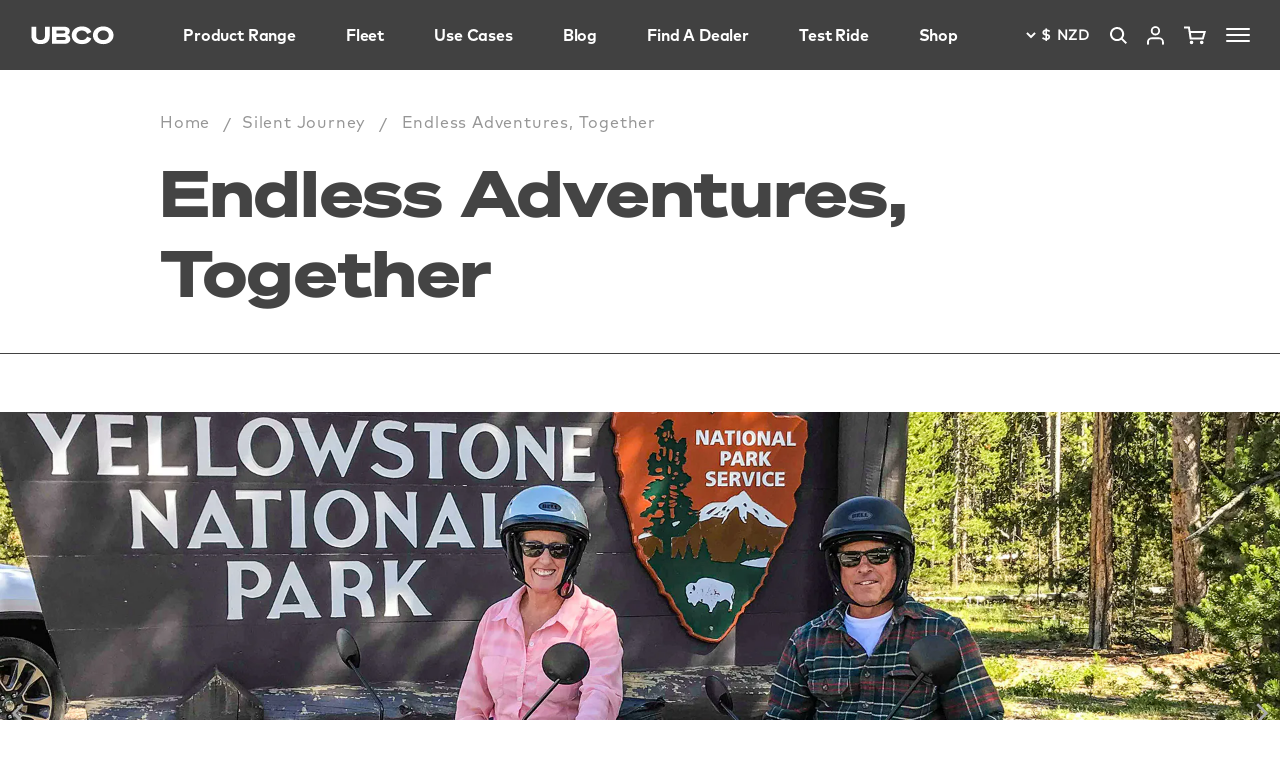

--- FILE ---
content_type: text/html; charset=utf-8
request_url: https://ubco.co.nz/blogs/silentjourney/the-goldbergs
body_size: 30322
content:















<!doctype html>
  <html lang="en" class="article">
    <head>
      <meta charset="utf-8">
      <meta http-equiv="X-UA-Compatible" content="IE=edge">
      <meta name="viewport" content="width=device-width,initial-scale=1">
      <meta name="theme-color" content="#000">
      <meta name="apple-itunes-app" content="app-id=1352533999">
      <link rel="shortcut icon" href="//ubco.co.nz/cdn/shop/files/FB_Thumbnail_logo_32x.png?v=1665006288" type="image/png">
      <link rel="apple-touch-icon" href="//ubco.co.nz/cdn/shop/files/FB_Thumbnail_logo_64x.png?v=1665006288" type="image/png">
<script>
  (function(h,o,t,j,a,r){
      h.hj=h.hj||function(){(h.hj.q=h.hj.q||[]).push(arguments)};
      h._hjSettings={hjid:2997741,hjsv:6};
      a=o.getElementsByTagName('head')[0];
      r=o.createElement('script');r.async=1;
      r.src=t+h._hjSettings.hjid+j+h._hjSettings.hjsv;
      a.appendChild(r);
  })(window,document,'https://static.hotjar.com/c/hotjar-','.js?sv=');
</script>


<script>window.referralJS = ((window.referralJS !== null && window.referralJS !== undefined) ? window.referralJS : {}); window.referralJS.scriptConfig = { parameters: { src: "//ubcoelectricmotorcycles.referralrock.com/ReferralSdk/referral.js", transactionKey: "aa51e505-7a85-48bf-812a-97934913c4a0" } }; (function(f,r,n,d,b,y){b=f.createElement(r),y=f.getElementsByTagName(r)[0];b.async=1;b.src=n+"?referrer="+encodeURIComponent(window.location.origin+window.location.pathname).replace(/[!'()*]/g,escape);b.id="RR_DIVID_V5";b.setAttribute("transactionKey",window.referralJS.scriptConfig.parameters.transactionKey);y.parentNode.insertBefore(b,y)})(document,"script",window.referralJS.scriptConfig.parameters.src); </script><link href="//ubco.co.nz/cdn/shop/t/38/assets/MarkPro-Book.otf?v=156809474763464264321679265828" as="font" crossorigin="anonymous" rel="preload">
<link href="//ubco.co.nz/cdn/shop/t/38/assets/MarkPro-Light.otf?v=35759482249664854271679265828" as="font" crossorigin="anonymous" rel="preload">
<link href="//ubco.co.nz/cdn/shop/t/38/assets/MarkPro-Bold.otf?v=43078509834522768361679265829" as="font" crossorigin="anonymous" rel="preload">
<link href="//ubco.co.nz/cdn/shop/t/38/assets/MarkPro-Black.otf?v=165683482178045951241679265829" as="font" crossorigin="anonymous" rel="preload">
<link href="//ubco.co.nz/cdn/shop/t/38/assets/mark-pro-heavy.woff?v=55263029669601898381679265830" as="font" crossorigin="anonymous" rel="preload">
<link href="//ubco.co.nz/cdn/shop/t/38/assets/MarkPro-Book_d4867fc6-dde0-49fc-b512-432292d0f694.otf?v=156809474763464264321679265828" as="font" crossorigin="anonymous" rel="preload">
<style>
    @font-face {
        font-family: "Sohne Breite";
        src: url("//ubco.co.nz/cdn/shop/t/38/assets/soehne-breit-fett.woff2?v=103168681192170917471706646044") format("opentype");
        font-style: normal;
        font-display: swap;
    }

    @font-face {
        font-family: "Mark Pro";
        src: url("//ubco.co.nz/cdn/shop/t/38/assets/MarkPro-Book.otf?v=156809474763464264321679265828") format("opentype");
        font-style: normal;
        font-display: swap;
    }

    @font-face {
        font-family: "Mark Pro Light"; 
        src: url("//ubco.co.nz/cdn/shop/t/38/assets/MarkPro-Light.otf?v=35759482249664854271679265828") format("opentype");
        font-style: normal;
        font-display: swap;
    }

    @font-face {
        font-family: "Mark Pro Bold";
        src: url("//ubco.co.nz/cdn/shop/t/38/assets/MarkPro-Bold.otf?v=43078509834522768361679265829") format("opentype");
        font-style: normal;
        font-display: swap;
    }

    @font-face {
        font-family: "Mark Pro Black";
        src: url("//ubco.co.nz/cdn/shop/t/38/assets/MarkPro-Black.otf?v=165683482178045951241679265829") format("opentype");
        font-style: normal;
        font-display: swap;
    }

    @font-face {
        font-family: "Mark Pro Heavy";
        src: url("//ubco.co.nz/cdn/shop/t/38/assets/mark-pro-heavy.woff?v=55263029669601898381679265830") format("woff");
        font-style: normal;
        font-display: swap;
    }

    @font-face {
        font-family: "Mark Pro Book";
        src: url("//ubco.co.nz/cdn/shop/t/38/assets/MarkPro-Book_d4867fc6-dde0-49fc-b512-432292d0f694.otf?v=156809474763464264321679265828") format("opentype");
        font-style: normal;
        font-display: swap;
    }
</style><link rel="canonical" href="https://ubco.co.nz/blogs/silentjourney/the-goldbergs"><title>Endless Adventures, Together
| UBCO New Zealand
</title><meta name="description" content="When they’re not at home on their homestead in Oregon, Sue and Jeff Goldberg are busy looking for their next great adventure. Fishing, camping, hunting, exploring and getting amongst the wilderness is what they thrive on. Armed with an RV and 2 UBCO 2×2’s you’ll find the Goldberg’s on the road!"><meta property="og:site_name" content="UBCO New Zealand">
<meta property="og:url" content="https://ubco.co.nz/blogs/silentjourney/the-goldbergs">
<meta property="og:title" content="Endless Adventures, Together">
<meta property="og:type" content="article">
<meta property="og:description" content="When they’re not at home on their homestead in Oregon, Sue and Jeff Goldberg are busy looking for their next great adventure. Fishing, camping, hunting, exploring and getting amongst the wilderness is what they thrive on"><meta property="og:image" content="http://ubco.co.nz/cdn/shop/articles/unnamed_b9c8dee7-b8dc-4922-aa0f-0d66bbcb5516_1200x1200.jpg?v=1639450127">
<meta property="og:image:secure_url" content="https://ubco.co.nz/cdn/shop/articles/unnamed_b9c8dee7-b8dc-4922-aa0f-0d66bbcb5516_1200x1200.jpg?v=1639450127">
<meta name="twitter:card" content="summary_large_image">
<meta name="twitter:title" content="Endless Adventures, Together">
<meta name="twitter:description" content="When they’re not at home on their homestead in Oregon, Sue and Jeff Goldberg are busy looking for their next great adventure. Fishing, camping, hunting, exploring and getting amongst the wilderness is what they thrive on"><style>
  :root {
    /* colours */
    --black      : #000000;
    --white      : #FFFFFF;
    --grey       : #969696;
    --med-grey   : #EEE;
    --light-grey : #DDDDDD;
    --red        : #E53935;
    --orange     : #FF4D00;
    --light-black: #1D1D1D;
    --light-blue : #F3F4F6;
    --mandarin   : #FF6B22;

    --header-height: 45px;

    --offwhite: #F1EDEA;
    --smoke   : #E5E5E5;
    --ash     : #424242;
    --silver  : #F3F4F6;

    --text-shadow-soft: var(--smoke) 0 1px 2px;
    --text-shadow-hard: var(--ash) 0 1px 2px;

    --box-shadow-soft: 0 .25rem .85rem -.65rem var(--ash);
    --box-shadow-hard: 0 .25rem .50rem -.35rem var(--ash);
    --box-shadow-top : 0 6px    5px    4px     var(--ash);

    --color-border    : #000000;
    --color-link      : var(--black);
    --color-navigation: #FFF;

    /* text size config */
    --text-base-size       : 1rem;
    --text-scale-ratio-down: 1.15;
    --text-scale-ratio-up  : 1.36;
    
    /* type properties */
    --text-xxxs : calc((var(--text-base-size) / var(--text-scale-ratio-down)) / (var(--text-scale-ratio-down) + .4));
    --text-xxs : calc((var(--text-base-size) / var(--text-scale-ratio-down)) / (var(--text-scale-ratio-down) + .2));
    --text-xs  : calc((var(--text-base-size) / var(--text-scale-ratio-down)) / var(--text-scale-ratio-down));
    --text-sm  : calc(var(--text-xs) * var(--text-scale-ratio-down));
    --text-md  : var(--text-base-size);
    --text-lg  : calc(var(--text-md) * var(--text-scale-ratio-up));
    --text-xl  : calc(var(--text-lg) * var(--text-scale-ratio-up));
    --text-xxl : calc(var(--text-xl) * var(--text-scale-ratio-up));
    --text-xxxl: calc(var(--text-xxl) * var(--text-scale-ratio-up));

    /* custom precise size */
    /* --text-h1: 1.7rem; */
    --text-h1: 1.7rem;


    --letters-xs  : .01rem;
    --letters-sm  : .015rem;
    --letters-md  : .025rem;
    --letters-lg  : .05rem;
    --letters-xl  : .1rem;
    --letters-xxl : .18rem;
    --letters-xxxl: .4rem;
  
    --line-xxs: .75rem;
    --line-xs : 1rem;
    --line-sm : 1.4rem;
    --line-md : 1.6rem;
    --line-lg : 2rem;
    --line-xl : 2.4rem;
    --line-xxl: 3.3rem;

    /* fonts */
    --font-header   : "Mark Pro Bold";
    --font-body     : "Mark Pro";
    --font-sohne-breite: "Sohne Breite";

    /* widths */
    --width-site   : 160rem;
    --width-product: 86rem;
    --width-page   : 60rem;
    --width-popup  : 50rem;
 
    --width-xs : 40rem;
    --width-sm : 60rem;
    --width-md : 80rem;
    --width-lg : 100rem;
    --width-xl : 120rem;
    --width-xxl: 140rem;

    /* grids */
    --collection-grid: repeat(2, minmax(0, 1fr));

    /* spacing */
    --gutter           : 1rem;
    --remove-gutter    : -1rem;
    --edge             : 15px;
    --edge-large       : 25px;
    --remove-edge      : -1rem;
    --section-margin   : 3rem;
    --section-margin-sm: 2rem;

    /* logo */
    --logo-height: 20px;

    /* Button */
    --button-fsize: 16px;
    --button-padding: 14px;
  }

  @media (min-width: 40em) {
    :root {
      /* grids */
      --collection-grid: repeat(3, minmax(0, 1fr));

      /* spacing */
      --gutter           : 2rem;
      --remove-gutter    : -2rem;
      --edge             : 30px;
      --edge-large       : 30px;
      --remove-edge      : -3rem;
      --section-margin   : 4rem;
      --section-margin-sm: 3rem;
      /* --button-fsize: 16px;
      --button-padding: 16px 20px; */

    }
  }

  @media (min-width: 64em) {
    :root {
     /* grids */
     --collection-grid: repeat(4, minmax(0, 1fr));
     /* --button-fsize: 18px;
     --button-padding: 18px 50px; */
    }
  }

  @media (min-width: 72em) {
     :root {
      --header-height: 70px;
      /* grids */
      --collection-grid: repeat(5, minmax(0, 1fr));

      /* spacing */
      --section-margin   : 6rem;
      --section-margin-sm: 4rem;

      /* logo */
      --logo-height: 30px;
    }
  }
 }
</style>
<link type="text/css" href="//ubco.co.nz/cdn/shop/t/38/assets/layout.theme.css?v=12811282689566676661706742687" rel="stylesheet">
<link type="text/css" href="//ubco.co.nz/cdn/shop/t/38/assets/template.article.css?v=69456695780889818241725408139" rel="stylesheet"><link rel="prefetch" href="//ubco.co.nz/cdn/shop/t/38/assets/template.blog.css?v=163569596501652272961725408139" as="style"><link rel="prefetch" href="//ubco.co.nz/cdn/shop/t/38/assets/template.cart.css?v=15220002148542144301683524306" as="style"><link rel="prefetch" href="//ubco.co.nz/cdn/shop/t/38/assets/template.collection.css?v=132940983014279717971701656188" as="style"><link rel="prefetch" href="//ubco.co.nz/cdn/shop/t/38/assets/template.index.css?v=55932433839269512931706570560" as="style"><link rel="prefetch" href="//ubco.co.nz/cdn/shop/t/38/assets/template.page.2x2-adventure-bike.css?v=53875608978532317771683524308" as="style"><link rel="prefetch" href="//ubco.co.nz/cdn/shop/t/38/assets/template.page.2x2-work-bike.css?v=53875608978532317771683524306" as="style"><link rel="prefetch" href="//ubco.co.nz/cdn/shop/t/38/assets/template.page.explore-power.css?v=53875608978532317771683524306" as="style"><link rel="prefetch" href="//ubco.co.nz/cdn/shop/t/38/assets/template.page.faq.css?v=45374021328826769121683524307" as="style"><link rel="prefetch" href="//ubco.co.nz/cdn/shop/t/38/assets/template.page.fleet.css?v=87597849479893065251683524306" as="style"><link rel="prefetch" href="//ubco.co.nz/cdn/shop/t/38/assets/template.page.test-ride.css?v=171500072337224614841683524306" as="style"><link rel="prefetch" href="//ubco.co.nz/cdn/shop/t/38/assets/template.page.videos.css?v=19199338280382237651683524307" as="style"><link rel="prefetch" href="//ubco.co.nz/cdn/shop/t/38/assets/template.product.css?v=17138022095643387821692831265" as="style"><link rel="prefetch" href="//ubco.co.nz/cdn/shop/t/38/assets/template.search.css?v=101935158831409955611700511670" as="style"><link rel="prefetch" href="//ubco.co.nz/cdn/shop/t/38/assets/template.account.css?v=26754008213702188551695686638" as="style"><link rel="prefetch" href="//ubco.co.nz/cdn/shop/t/38/assets/template.activate_account.css?v=108048521207159052971695681934" as="style"><link rel="prefetch" href="//ubco.co.nz/cdn/shop/t/38/assets/template.addresses.css?v=26754008213702188551695686638" as="style"><link rel="prefetch" href="//ubco.co.nz/cdn/shop/t/38/assets/template.login.css?v=108048521207159052971695681944" as="style"><link rel="prefetch" href="//ubco.co.nz/cdn/shop/t/38/assets/template.order.css?v=26754008213702188551695686638" as="style"><link rel="prefetch" href="//ubco.co.nz/cdn/shop/t/38/assets/template.register.css?v=26754008213702188551695686638" as="style"><link rel="prefetch" href="//ubco.co.nz/cdn/shop/t/38/assets/template.reset_password.css?v=108048521207159052971695681942" as="style"><script type="application/javascript">
  // Global config setup and vars
  window.PSTheme = {
    Site: {
      Url: 'https://ubco.co.nz',
      Domain: 'ubco.co.nz',
      Host: 'ubco.co.nz',
    },
    Currency: "NZD"
  };
  window.PSTheme.Settings = {};
  window.PSTheme.Vue = {};
  window.PSTheme.Settings = {
    B2BLOGIN: true,
    B2BURL: "https://shopify.com/55056465973/account",
    Currency: "NZD",
    NoImage: "//ubco.co.nz/cdn/shopifycloud/storefront/assets/no-image-2048-a2addb12_750x.gif",
    NavigationStyle: "navigation__catalogue",
    TransparentizeHeader: false,
    Product: {
      InStockLabel: "This item is",
      ShippingQuestionInStock: "https:\/\/ubco.co.nz\/pages\/faq#question-40",
      OnDepositEtaLabel: "Estimated shipping date",
      ShippingQuestionDeposit: "https:\/\/ubco.co.nz\/pages\/faq#question-39",
      DepositPaymentQuestion: "https:\/\/ubco.co.nz\/pages\/faq#question-37"
    },
    BuyNowPayLater: {
      PayTomorrow: {
        maxAmount: 849900,
        maxTerm: 60,
        minAmount: 599900,
        publicId: "1b34856a33eeb3daa7acda23b56aa5d5",
        displayMicroOffers: false,
        displayPrimeOffers: true,
        maxMicroAmount: 500,
        primeApr: 4.99
      }
    }
  }

  window.PSTheme.GraphQL = {
    method: 'POST',
    url: '/api/2021-07/graphql.json',
    headers: {
      'X-Shopify-Storefront-Access-Token': 'ca91aab5399ca2bc5b91c7cc897e1f62',
      'Content-Type': 'application/json',
    },
  };

  // Deposit Product
  
  window.PSTheme.Settings.HideDiscountHandles =[];
</script>
<script type="application/javascript">
  window.PSTheme.Language = {
    cart: {
      title: "Shopping Cart",
      title_short: "Cart",
      remove: "Remove",
      view: "See shopping cart",
      note: "Add special delivery instructions...",
      subtotal: "Subtotal:",
      shipping_at_checkout: "Shipping \u0026amp; taxes calculated at checkout",
      checkout: "Checkout",
      empty_cart: "You haven’t got any items in your cart yet.",
      free_shipping: "You have free shipping to NZ and AUS!",
      item_count: "1 item in your cart",
      items_count: "#[count] items in your cart",
      items_heading: "Items in your cart",
      total_price: "Total price",
      deposit_due: "Deposit due",
      quantity: "Quantity",
      quantity_abbr: "Qty",
      select_delivery_option: "Select your delivery option",
      order_total: "Order total",
      order_subtotal: "Order subtotal",
      deposit_due_today: "Deposit due today",
      empty: {
        title: "Discover UBCO bikes.",
        bike_link_text: "Explore 2 x 2 Electric Motorbike"
      }
    },
    product: {
      add_to_cart: "Add to Cart",
      add_to_cart_success: "Added to Cart",
      sold_out: "Sold Out",
      unavailable: "Unavailable",
      region_unavailable: "Not available in your region",
      features: "Features",
      dimensions_and_weight: "Dimensions \u0026amp; weight",
      delivery: "Delivery",
      out_of_stock: "Out of stock, contact your nearest dealer",
      set_quantity: "1 x set includes #[quantity] #[product_title]",
      select_quantity: "Select quantity",
      select_option: "Select your #[name]",
      buy_now_pay_later_generic: "Part pay now with",
      buy_now_pay_later_terms: "#[terms] payments of #[amount] #[curreny] with",
      free_shipping_sufix: "inc. free shipping"
    },
    collection: {
      sort_by: "Sort By"
    },
    search: {
      title: "Search Results"
    },
    blog: {
      categories: {
        all: "All",
        news: "Blog",
        press: "Press",
        case_studies: "Case Studies",
        videos: "Videos"
      },
      load_more: "Load more",
      read_more: "Read more"
    },
    price: {
      from: "From",
      tax_excl_abbr: "Excl.",
      tax_excl: "Excluding",
      tax_incl_abbr: "Incl.",
      tax_incl: "Including",
      tax: "tax"
    },
    video: {
      unsupported: "Sorry, your browser doesn\u0026#39;t support embedded videos."
    }
  };
</script>

<script type="text/javascript" class="ps-scripts" src="//ubco.co.nz/cdn/shop/t/38/assets/shared.js?v=96457668323593692851679265834" defer="defer"></script>
<script type="text/javascript" class="ps-scripts" src="//ubco.co.nz/cdn/shop/t/38/assets/9346.js?v=97508285981796972351679265828" defer="defer"></script>
<script type="text/javascript" class="ps-scripts" src="//ubco.co.nz/cdn/shop/t/38/assets/1839.js?v=2325367644480941801679366157" defer="defer"></script>
<script type="text/javascript" class="ps-scripts" src="//ubco.co.nz/cdn/shop/t/38/assets/1166.js?v=117046939115032583041695681944" defer="defer"></script>
<script type="text/javascript" class="ps-scripts" src="//ubco.co.nz/cdn/shop/t/38/assets/1847.js?v=93615844486312279181695681943" defer="defer"></script><script type="text/javascript" class="ps-scripts" src="//ubco.co.nz/cdn/shop/t/38/assets/layout.theme.js?v=179211937085265820231706742686" defer="defer"></script><script type="text/javascript" class="ps-scripts" src="//ubco.co.nz/cdn/shop/t/38/assets/template.article.js?v=16637764875101288591701656184" defer="defer"></script><link rel="prefetch" href="//ubco.co.nz/cdn/shop/t/38/assets/template.blog.js?v=11557303999981780791701656182" as="script"><link rel="prefetch" href="//ubco.co.nz/cdn/shop/t/38/assets/template.cart.js?v=88636550477432607861705269089" as="script"><link rel="prefetch" href="//ubco.co.nz/cdn/shop/t/38/assets/template.collection.js?v=116954244235221194001701656193" as="script"><link rel="prefetch" href="//ubco.co.nz/cdn/shop/t/38/assets/template.index.js?v=172145183140090757841701656196" as="script"><link rel="prefetch" href="//ubco.co.nz/cdn/shop/t/38/assets/template.page.2x2-adventure-bike.js?v=178249731485923256071701656182" as="script"><link rel="prefetch" href="//ubco.co.nz/cdn/shop/t/38/assets/template.page.2x2-work-bike.js?v=151013809248235883941701656185" as="script"><link rel="prefetch" href="//ubco.co.nz/cdn/shop/t/38/assets/template.page.careers.js?v=114129810130582457461695681942" as="script"><link rel="prefetch" href="//ubco.co.nz/cdn/shop/t/38/assets/template.page.contact-old.js?v=148489516924016136991679366161" as="script"><link rel="prefetch" href="//ubco.co.nz/cdn/shop/t/38/assets/template.page.contact.js?v=71078570730267621601679366161" as="script"><link rel="prefetch" href="//ubco.co.nz/cdn/shop/t/38/assets/template.page.explore-power.js?v=109844817615242988821701656174" as="script"><link rel="prefetch" href="//ubco.co.nz/cdn/shop/t/38/assets/template.page.faq.js?v=165882518887811574381695681945" as="script"><link rel="prefetch" href="//ubco.co.nz/cdn/shop/t/38/assets/template.page.fleet.js?v=138673186544938075211695681944" as="script"><link rel="prefetch" href="//ubco.co.nz/cdn/shop/t/38/assets/template.page.test-ride.js?v=41232632891972447561679366157" as="script"><link rel="prefetch" href="//ubco.co.nz/cdn/shop/t/38/assets/template.page.videos.js?v=122637757482675591551679366157" as="script"><link rel="prefetch" href="//ubco.co.nz/cdn/shop/t/38/assets/template.product.js?v=74448534647373425181701656186" as="script"><link rel="prefetch" href="//ubco.co.nz/cdn/shop/t/38/assets/template.search.js?v=118921772773658381571701656179" as="script"><script type="text/javascript" class="ps-scripts" src="//ubco.co.nz/cdn/shop/t/38/assets/4797.js?v=9476125150663582701695681946" defer="defer"></script><link rel="prefetch" href="//ubco.co.nz/cdn/shop/t/38/assets/template.account.js?v=26955546158364036561706742687" as="script"><link rel="prefetch" href="//ubco.co.nz/cdn/shop/t/38/assets/template.activate_account.js?v=114291068957707142931701656175" as="script"><link rel="prefetch" href="//ubco.co.nz/cdn/shop/t/38/assets/template.addresses.js?v=40824348096202294901706742686" as="script"><link rel="prefetch" href="//ubco.co.nz/cdn/shop/t/38/assets/template.login.js?v=160696771604301102721701656198" as="script"><link rel="prefetch" href="//ubco.co.nz/cdn/shop/t/38/assets/template.order.js?v=46124697010841835531706742685" as="script"><link rel="prefetch" href="//ubco.co.nz/cdn/shop/t/38/assets/template.register.js?v=161363542490741325101706742685" as="script"><link rel="prefetch" href="//ubco.co.nz/cdn/shop/t/38/assets/template.reset_password.js?v=1630899129455399211701656173" as="script">
  <script type="application/ld+json">
  {
    "@context": "http://schema.org",
    "@type": "BlogPosting",
    "mainEntityOfPage": "/blogs/silentjourney/the-goldbergs",
    "articleSection": "Silent Journey",
    "keywords": "Category_Case Study, Category_News",
    "headline": "Endless Adventures, Together",
    "description": "When they’re not at home on their homestead in Oregon, Sue and Jeff Goldberg are busy looking for their next great adventure. Fishing, camping, hunting,...",
    "dateCreated": "2021-12-02T10:15:10",
    "datePublished": "2018-10-15T11:00:00",
    "dateModified": "2018-10-15T11:00:00",
    "image": {
      "@type": "ImageObject",
      "url": "https://ubco.co.nz/cdn/shop/articles/unnamed_b9c8dee7-b8dc-4922-aa0f-0d66bbcb5516_1024x.jpg?v=1639450127",
      "image": "https://ubco.co.nz/cdn/shop/articles/unnamed_b9c8dee7-b8dc-4922-aa0f-0d66bbcb5516_1024x.jpg?v=1639450127",
      "name": "Endless Adventures, Together",
      "width": "1024",
      "height": "1024"
    },
    "author": {
      "@type": "Person",
      "name": " ",
      "givenName": null,
      "familyName": null
    },
    "publisher": {
      "@type": "Organization",
      "name": "UBCO New Zealand"
    },
    "commentCount": 0,
    "comment": []
  }
  </script>



  <script type="application/ld+json">
  {
    "@context": "http://schema.org",
    "@type": "BreadcrumbList",
  "itemListElement": [{
      "@type": "ListItem",
      "position": 1,
      "name": "Translation missing: en.general.breadcrumb.home",
      "item": "https://ubco.co.nz"
    },{
          "@type": "ListItem",
          "position": 2,
          "name": "Silent Journey",
          "item": "https://ubco.co.nz/blogs/silentjourney"
        }, {
          "@type": "ListItem",
          "position": 3,
          "name": "Silent Journey",
          "item": "https://ubco.co.nz/blogs/silentjourney/the-goldbergs"
        }]
  }
  </script>


<script type="text/javascript">
  
    window.SHG_CUSTOMER = null;
  
</script>








  
<meta name="shogun_placeholder" content="shogun_placeholder" />





  <script>window.performance && window.performance.mark && window.performance.mark('shopify.content_for_header.start');</script><meta id="shopify-digital-wallet" name="shopify-digital-wallet" content="/55056465973/digital_wallets/dialog">
<meta name="shopify-checkout-api-token" content="147a418b8dc1299e1b9a334c8200c0de">
<link rel="alternate" type="application/atom+xml" title="Feed" href="/blogs/silentjourney.atom" />
<script async="async" src="/checkouts/internal/preloads.js?locale=en-NZ"></script>
<link rel="preconnect" href="https://shop.app" crossorigin="anonymous">
<script async="async" src="https://shop.app/checkouts/internal/preloads.js?locale=en-NZ&shop_id=55056465973" crossorigin="anonymous"></script>
<script id="apple-pay-shop-capabilities" type="application/json">{"shopId":55056465973,"countryCode":"NZ","currencyCode":"NZD","merchantCapabilities":["supports3DS"],"merchantId":"gid:\/\/shopify\/Shop\/55056465973","merchantName":"UBCO New Zealand","requiredBillingContactFields":["postalAddress","email","phone"],"requiredShippingContactFields":["postalAddress","email","phone"],"shippingType":"shipping","supportedNetworks":["visa","masterCard","amex","jcb"],"total":{"type":"pending","label":"UBCO New Zealand","amount":"1.00"},"shopifyPaymentsEnabled":true,"supportsSubscriptions":true}</script>
<script id="shopify-features" type="application/json">{"accessToken":"147a418b8dc1299e1b9a334c8200c0de","betas":["rich-media-storefront-analytics"],"domain":"ubco.co.nz","predictiveSearch":true,"shopId":55056465973,"locale":"en"}</script>
<script>var Shopify = Shopify || {};
Shopify.shop = "ubco-new-zealand.myshopify.com";
Shopify.locale = "en";
Shopify.currency = {"active":"NZD","rate":"1.0"};
Shopify.country = "NZ";
Shopify.theme = {"name":"PS. Production","id":127849168949,"schema_name":"Pocket Square UBCO Theme","schema_version":"2.4.0","theme_store_id":null,"role":"main"};
Shopify.theme.handle = "null";
Shopify.theme.style = {"id":null,"handle":null};
Shopify.cdnHost = "ubco.co.nz/cdn";
Shopify.routes = Shopify.routes || {};
Shopify.routes.root = "/";</script>
<script type="module">!function(o){(o.Shopify=o.Shopify||{}).modules=!0}(window);</script>
<script>!function(o){function n(){var o=[];function n(){o.push(Array.prototype.slice.apply(arguments))}return n.q=o,n}var t=o.Shopify=o.Shopify||{};t.loadFeatures=n(),t.autoloadFeatures=n()}(window);</script>
<script>
  window.ShopifyPay = window.ShopifyPay || {};
  window.ShopifyPay.apiHost = "shop.app\/pay";
  window.ShopifyPay.redirectState = null;
</script>
<script id="shop-js-analytics" type="application/json">{"pageType":"article"}</script>
<script defer="defer" async type="module" src="//ubco.co.nz/cdn/shopifycloud/shop-js/modules/v2/client.init-shop-cart-sync_BdyHc3Nr.en.esm.js"></script>
<script defer="defer" async type="module" src="//ubco.co.nz/cdn/shopifycloud/shop-js/modules/v2/chunk.common_Daul8nwZ.esm.js"></script>
<script type="module">
  await import("//ubco.co.nz/cdn/shopifycloud/shop-js/modules/v2/client.init-shop-cart-sync_BdyHc3Nr.en.esm.js");
await import("//ubco.co.nz/cdn/shopifycloud/shop-js/modules/v2/chunk.common_Daul8nwZ.esm.js");

  window.Shopify.SignInWithShop?.initShopCartSync?.({"fedCMEnabled":true,"windoidEnabled":true});

</script>
<script>
  window.Shopify = window.Shopify || {};
  if (!window.Shopify.featureAssets) window.Shopify.featureAssets = {};
  window.Shopify.featureAssets['shop-js'] = {"shop-cart-sync":["modules/v2/client.shop-cart-sync_QYOiDySF.en.esm.js","modules/v2/chunk.common_Daul8nwZ.esm.js"],"init-fed-cm":["modules/v2/client.init-fed-cm_DchLp9rc.en.esm.js","modules/v2/chunk.common_Daul8nwZ.esm.js"],"shop-button":["modules/v2/client.shop-button_OV7bAJc5.en.esm.js","modules/v2/chunk.common_Daul8nwZ.esm.js"],"init-windoid":["modules/v2/client.init-windoid_DwxFKQ8e.en.esm.js","modules/v2/chunk.common_Daul8nwZ.esm.js"],"shop-cash-offers":["modules/v2/client.shop-cash-offers_DWtL6Bq3.en.esm.js","modules/v2/chunk.common_Daul8nwZ.esm.js","modules/v2/chunk.modal_CQq8HTM6.esm.js"],"shop-toast-manager":["modules/v2/client.shop-toast-manager_CX9r1SjA.en.esm.js","modules/v2/chunk.common_Daul8nwZ.esm.js"],"init-shop-email-lookup-coordinator":["modules/v2/client.init-shop-email-lookup-coordinator_UhKnw74l.en.esm.js","modules/v2/chunk.common_Daul8nwZ.esm.js"],"pay-button":["modules/v2/client.pay-button_DzxNnLDY.en.esm.js","modules/v2/chunk.common_Daul8nwZ.esm.js"],"avatar":["modules/v2/client.avatar_BTnouDA3.en.esm.js"],"init-shop-cart-sync":["modules/v2/client.init-shop-cart-sync_BdyHc3Nr.en.esm.js","modules/v2/chunk.common_Daul8nwZ.esm.js"],"shop-login-button":["modules/v2/client.shop-login-button_D8B466_1.en.esm.js","modules/v2/chunk.common_Daul8nwZ.esm.js","modules/v2/chunk.modal_CQq8HTM6.esm.js"],"init-customer-accounts-sign-up":["modules/v2/client.init-customer-accounts-sign-up_C8fpPm4i.en.esm.js","modules/v2/client.shop-login-button_D8B466_1.en.esm.js","modules/v2/chunk.common_Daul8nwZ.esm.js","modules/v2/chunk.modal_CQq8HTM6.esm.js"],"init-shop-for-new-customer-accounts":["modules/v2/client.init-shop-for-new-customer-accounts_CVTO0Ztu.en.esm.js","modules/v2/client.shop-login-button_D8B466_1.en.esm.js","modules/v2/chunk.common_Daul8nwZ.esm.js","modules/v2/chunk.modal_CQq8HTM6.esm.js"],"init-customer-accounts":["modules/v2/client.init-customer-accounts_dRgKMfrE.en.esm.js","modules/v2/client.shop-login-button_D8B466_1.en.esm.js","modules/v2/chunk.common_Daul8nwZ.esm.js","modules/v2/chunk.modal_CQq8HTM6.esm.js"],"shop-follow-button":["modules/v2/client.shop-follow-button_CkZpjEct.en.esm.js","modules/v2/chunk.common_Daul8nwZ.esm.js","modules/v2/chunk.modal_CQq8HTM6.esm.js"],"lead-capture":["modules/v2/client.lead-capture_BntHBhfp.en.esm.js","modules/v2/chunk.common_Daul8nwZ.esm.js","modules/v2/chunk.modal_CQq8HTM6.esm.js"],"checkout-modal":["modules/v2/client.checkout-modal_CfxcYbTm.en.esm.js","modules/v2/chunk.common_Daul8nwZ.esm.js","modules/v2/chunk.modal_CQq8HTM6.esm.js"],"shop-login":["modules/v2/client.shop-login_Da4GZ2H6.en.esm.js","modules/v2/chunk.common_Daul8nwZ.esm.js","modules/v2/chunk.modal_CQq8HTM6.esm.js"],"payment-terms":["modules/v2/client.payment-terms_MV4M3zvL.en.esm.js","modules/v2/chunk.common_Daul8nwZ.esm.js","modules/v2/chunk.modal_CQq8HTM6.esm.js"]};
</script>
<script>(function() {
  var isLoaded = false;
  function asyncLoad() {
    if (isLoaded) return;
    isLoaded = true;
    var urls = ["https:\/\/na.shgcdn3.com\/collector.js?shop=ubco-new-zealand.myshopify.com","https:\/\/api-na1.hubapi.com\/scriptloader\/v1\/5140061.js?shop=ubco-new-zealand.myshopify.com"];
    for (var i = 0; i < urls.length; i++) {
      var s = document.createElement('script');
      s.type = 'text/javascript';
      s.async = true;
      s.src = urls[i];
      var x = document.getElementsByTagName('script')[0];
      x.parentNode.insertBefore(s, x);
    }
  };
  if(window.attachEvent) {
    window.attachEvent('onload', asyncLoad);
  } else {
    window.addEventListener('load', asyncLoad, false);
  }
})();</script>
<script id="__st">var __st={"a":55056465973,"offset":46800,"reqid":"85651965-f03f-4da2-aaa5-2558c2bad431-1768979403","pageurl":"ubco.co.nz\/blogs\/silentjourney\/the-goldbergs","s":"articles-556269797429","u":"0d2519bd0f8a","p":"article","rtyp":"article","rid":556269797429};</script>
<script>window.ShopifyPaypalV4VisibilityTracking = true;</script>
<script id="captcha-bootstrap">!function(){'use strict';const t='contact',e='account',n='new_comment',o=[[t,t],['blogs',n],['comments',n],[t,'customer']],c=[[e,'customer_login'],[e,'guest_login'],[e,'recover_customer_password'],[e,'create_customer']],r=t=>t.map((([t,e])=>`form[action*='/${t}']:not([data-nocaptcha='true']) input[name='form_type'][value='${e}']`)).join(','),a=t=>()=>t?[...document.querySelectorAll(t)].map((t=>t.form)):[];function s(){const t=[...o],e=r(t);return a(e)}const i='password',u='form_key',d=['recaptcha-v3-token','g-recaptcha-response','h-captcha-response',i],f=()=>{try{return window.sessionStorage}catch{return}},m='__shopify_v',_=t=>t.elements[u];function p(t,e,n=!1){try{const o=window.sessionStorage,c=JSON.parse(o.getItem(e)),{data:r}=function(t){const{data:e,action:n}=t;return t[m]||n?{data:e,action:n}:{data:t,action:n}}(c);for(const[e,n]of Object.entries(r))t.elements[e]&&(t.elements[e].value=n);n&&o.removeItem(e)}catch(o){console.error('form repopulation failed',{error:o})}}const l='form_type',E='cptcha';function T(t){t.dataset[E]=!0}const w=window,h=w.document,L='Shopify',v='ce_forms',y='captcha';let A=!1;((t,e)=>{const n=(g='f06e6c50-85a8-45c8-87d0-21a2b65856fe',I='https://cdn.shopify.com/shopifycloud/storefront-forms-hcaptcha/ce_storefront_forms_captcha_hcaptcha.v1.5.2.iife.js',D={infoText:'Protected by hCaptcha',privacyText:'Privacy',termsText:'Terms'},(t,e,n)=>{const o=w[L][v],c=o.bindForm;if(c)return c(t,g,e,D).then(n);var r;o.q.push([[t,g,e,D],n]),r=I,A||(h.body.append(Object.assign(h.createElement('script'),{id:'captcha-provider',async:!0,src:r})),A=!0)});var g,I,D;w[L]=w[L]||{},w[L][v]=w[L][v]||{},w[L][v].q=[],w[L][y]=w[L][y]||{},w[L][y].protect=function(t,e){n(t,void 0,e),T(t)},Object.freeze(w[L][y]),function(t,e,n,w,h,L){const[v,y,A,g]=function(t,e,n){const i=e?o:[],u=t?c:[],d=[...i,...u],f=r(d),m=r(i),_=r(d.filter((([t,e])=>n.includes(e))));return[a(f),a(m),a(_),s()]}(w,h,L),I=t=>{const e=t.target;return e instanceof HTMLFormElement?e:e&&e.form},D=t=>v().includes(t);t.addEventListener('submit',(t=>{const e=I(t);if(!e)return;const n=D(e)&&!e.dataset.hcaptchaBound&&!e.dataset.recaptchaBound,o=_(e),c=g().includes(e)&&(!o||!o.value);(n||c)&&t.preventDefault(),c&&!n&&(function(t){try{if(!f())return;!function(t){const e=f();if(!e)return;const n=_(t);if(!n)return;const o=n.value;o&&e.removeItem(o)}(t);const e=Array.from(Array(32),(()=>Math.random().toString(36)[2])).join('');!function(t,e){_(t)||t.append(Object.assign(document.createElement('input'),{type:'hidden',name:u})),t.elements[u].value=e}(t,e),function(t,e){const n=f();if(!n)return;const o=[...t.querySelectorAll(`input[type='${i}']`)].map((({name:t})=>t)),c=[...d,...o],r={};for(const[a,s]of new FormData(t).entries())c.includes(a)||(r[a]=s);n.setItem(e,JSON.stringify({[m]:1,action:t.action,data:r}))}(t,e)}catch(e){console.error('failed to persist form',e)}}(e),e.submit())}));const S=(t,e)=>{t&&!t.dataset[E]&&(n(t,e.some((e=>e===t))),T(t))};for(const o of['focusin','change'])t.addEventListener(o,(t=>{const e=I(t);D(e)&&S(e,y())}));const B=e.get('form_key'),M=e.get(l),P=B&&M;t.addEventListener('DOMContentLoaded',(()=>{const t=y();if(P)for(const e of t)e.elements[l].value===M&&p(e,B);[...new Set([...A(),...v().filter((t=>'true'===t.dataset.shopifyCaptcha))])].forEach((e=>S(e,t)))}))}(h,new URLSearchParams(w.location.search),n,t,e,['guest_login'])})(!0,!0)}();</script>
<script integrity="sha256-4kQ18oKyAcykRKYeNunJcIwy7WH5gtpwJnB7kiuLZ1E=" data-source-attribution="shopify.loadfeatures" defer="defer" src="//ubco.co.nz/cdn/shopifycloud/storefront/assets/storefront/load_feature-a0a9edcb.js" crossorigin="anonymous"></script>
<script crossorigin="anonymous" defer="defer" src="//ubco.co.nz/cdn/shopifycloud/storefront/assets/shopify_pay/storefront-65b4c6d7.js?v=20250812"></script>
<script data-source-attribution="shopify.dynamic_checkout.dynamic.init">var Shopify=Shopify||{};Shopify.PaymentButton=Shopify.PaymentButton||{isStorefrontPortableWallets:!0,init:function(){window.Shopify.PaymentButton.init=function(){};var t=document.createElement("script");t.src="https://ubco.co.nz/cdn/shopifycloud/portable-wallets/latest/portable-wallets.en.js",t.type="module",document.head.appendChild(t)}};
</script>
<script data-source-attribution="shopify.dynamic_checkout.buyer_consent">
  function portableWalletsHideBuyerConsent(e){var t=document.getElementById("shopify-buyer-consent"),n=document.getElementById("shopify-subscription-policy-button");t&&n&&(t.classList.add("hidden"),t.setAttribute("aria-hidden","true"),n.removeEventListener("click",e))}function portableWalletsShowBuyerConsent(e){var t=document.getElementById("shopify-buyer-consent"),n=document.getElementById("shopify-subscription-policy-button");t&&n&&(t.classList.remove("hidden"),t.removeAttribute("aria-hidden"),n.addEventListener("click",e))}window.Shopify?.PaymentButton&&(window.Shopify.PaymentButton.hideBuyerConsent=portableWalletsHideBuyerConsent,window.Shopify.PaymentButton.showBuyerConsent=portableWalletsShowBuyerConsent);
</script>
<script data-source-attribution="shopify.dynamic_checkout.cart.bootstrap">document.addEventListener("DOMContentLoaded",(function(){function t(){return document.querySelector("shopify-accelerated-checkout-cart, shopify-accelerated-checkout")}if(t())Shopify.PaymentButton.init();else{new MutationObserver((function(e,n){t()&&(Shopify.PaymentButton.init(),n.disconnect())})).observe(document.body,{childList:!0,subtree:!0})}}));
</script>
<link id="shopify-accelerated-checkout-styles" rel="stylesheet" media="screen" href="https://ubco.co.nz/cdn/shopifycloud/portable-wallets/latest/accelerated-checkout-backwards-compat.css" crossorigin="anonymous">
<style id="shopify-accelerated-checkout-cart">
        #shopify-buyer-consent {
  margin-top: 1em;
  display: inline-block;
  width: 100%;
}

#shopify-buyer-consent.hidden {
  display: none;
}

#shopify-subscription-policy-button {
  background: none;
  border: none;
  padding: 0;
  text-decoration: underline;
  font-size: inherit;
  cursor: pointer;
}

#shopify-subscription-policy-button::before {
  box-shadow: none;
}

      </style>

<script>window.performance && window.performance.mark && window.performance.mark('shopify.content_for_header.end');</script>
  



  <script type="text/javascript">
    window.__shgProducts = window.__shgProducts || {};
    
      
      
    
  </script>



  <script type="text/javascript">
    
      window.__shgMoneyFormat = window.__shgMoneyFormat || {"NZD":{"currency":"NZD","currency_symbol":"$","currency_symbol_location":"left","decimal_places":2,"decimal_separator":".","thousands_separator":","}};
    
    window.__shgCurrentCurrencyCode = window.__shgCurrentCurrencyCode || {
      currency: "NZD",
      currency_symbol: "$",
      decimal_separator: ".",
      thousands_separator: ",",
      decimal_places: 2,
      currency_symbol_location: "left"
    };
  </script>



  
      

<script type="text/javascript">
  
    window.SHG_CUSTOMER = null;
  
</script>








  
<meta name="shogun_placeholder" content="shogun_placeholder" />





    <link href="https://monorail-edge.shopifysvc.com" rel="dns-prefetch">
<script>(function(){if ("sendBeacon" in navigator && "performance" in window) {try {var session_token_from_headers = performance.getEntriesByType('navigation')[0].serverTiming.find(x => x.name == '_s').description;} catch {var session_token_from_headers = undefined;}var session_cookie_matches = document.cookie.match(/_shopify_s=([^;]*)/);var session_token_from_cookie = session_cookie_matches && session_cookie_matches.length === 2 ? session_cookie_matches[1] : "";var session_token = session_token_from_headers || session_token_from_cookie || "";function handle_abandonment_event(e) {var entries = performance.getEntries().filter(function(entry) {return /monorail-edge.shopifysvc.com/.test(entry.name);});if (!window.abandonment_tracked && entries.length === 0) {window.abandonment_tracked = true;var currentMs = Date.now();var navigation_start = performance.timing.navigationStart;var payload = {shop_id: 55056465973,url: window.location.href,navigation_start,duration: currentMs - navigation_start,session_token,page_type: "article"};window.navigator.sendBeacon("https://monorail-edge.shopifysvc.com/v1/produce", JSON.stringify({schema_id: "online_store_buyer_site_abandonment/1.1",payload: payload,metadata: {event_created_at_ms: currentMs,event_sent_at_ms: currentMs}}));}}window.addEventListener('pagehide', handle_abandonment_event);}}());</script>
<script id="web-pixels-manager-setup">(function e(e,d,r,n,o){if(void 0===o&&(o={}),!Boolean(null===(a=null===(i=window.Shopify)||void 0===i?void 0:i.analytics)||void 0===a?void 0:a.replayQueue)){var i,a;window.Shopify=window.Shopify||{};var t=window.Shopify;t.analytics=t.analytics||{};var s=t.analytics;s.replayQueue=[],s.publish=function(e,d,r){return s.replayQueue.push([e,d,r]),!0};try{self.performance.mark("wpm:start")}catch(e){}var l=function(){var e={modern:/Edge?\/(1{2}[4-9]|1[2-9]\d|[2-9]\d{2}|\d{4,})\.\d+(\.\d+|)|Firefox\/(1{2}[4-9]|1[2-9]\d|[2-9]\d{2}|\d{4,})\.\d+(\.\d+|)|Chrom(ium|e)\/(9{2}|\d{3,})\.\d+(\.\d+|)|(Maci|X1{2}).+ Version\/(15\.\d+|(1[6-9]|[2-9]\d|\d{3,})\.\d+)([,.]\d+|)( \(\w+\)|)( Mobile\/\w+|) Safari\/|Chrome.+OPR\/(9{2}|\d{3,})\.\d+\.\d+|(CPU[ +]OS|iPhone[ +]OS|CPU[ +]iPhone|CPU IPhone OS|CPU iPad OS)[ +]+(15[._]\d+|(1[6-9]|[2-9]\d|\d{3,})[._]\d+)([._]\d+|)|Android:?[ /-](13[3-9]|1[4-9]\d|[2-9]\d{2}|\d{4,})(\.\d+|)(\.\d+|)|Android.+Firefox\/(13[5-9]|1[4-9]\d|[2-9]\d{2}|\d{4,})\.\d+(\.\d+|)|Android.+Chrom(ium|e)\/(13[3-9]|1[4-9]\d|[2-9]\d{2}|\d{4,})\.\d+(\.\d+|)|SamsungBrowser\/([2-9]\d|\d{3,})\.\d+/,legacy:/Edge?\/(1[6-9]|[2-9]\d|\d{3,})\.\d+(\.\d+|)|Firefox\/(5[4-9]|[6-9]\d|\d{3,})\.\d+(\.\d+|)|Chrom(ium|e)\/(5[1-9]|[6-9]\d|\d{3,})\.\d+(\.\d+|)([\d.]+$|.*Safari\/(?![\d.]+ Edge\/[\d.]+$))|(Maci|X1{2}).+ Version\/(10\.\d+|(1[1-9]|[2-9]\d|\d{3,})\.\d+)([,.]\d+|)( \(\w+\)|)( Mobile\/\w+|) Safari\/|Chrome.+OPR\/(3[89]|[4-9]\d|\d{3,})\.\d+\.\d+|(CPU[ +]OS|iPhone[ +]OS|CPU[ +]iPhone|CPU IPhone OS|CPU iPad OS)[ +]+(10[._]\d+|(1[1-9]|[2-9]\d|\d{3,})[._]\d+)([._]\d+|)|Android:?[ /-](13[3-9]|1[4-9]\d|[2-9]\d{2}|\d{4,})(\.\d+|)(\.\d+|)|Mobile Safari.+OPR\/([89]\d|\d{3,})\.\d+\.\d+|Android.+Firefox\/(13[5-9]|1[4-9]\d|[2-9]\d{2}|\d{4,})\.\d+(\.\d+|)|Android.+Chrom(ium|e)\/(13[3-9]|1[4-9]\d|[2-9]\d{2}|\d{4,})\.\d+(\.\d+|)|Android.+(UC? ?Browser|UCWEB|U3)[ /]?(15\.([5-9]|\d{2,})|(1[6-9]|[2-9]\d|\d{3,})\.\d+)\.\d+|SamsungBrowser\/(5\.\d+|([6-9]|\d{2,})\.\d+)|Android.+MQ{2}Browser\/(14(\.(9|\d{2,})|)|(1[5-9]|[2-9]\d|\d{3,})(\.\d+|))(\.\d+|)|K[Aa][Ii]OS\/(3\.\d+|([4-9]|\d{2,})\.\d+)(\.\d+|)/},d=e.modern,r=e.legacy,n=navigator.userAgent;return n.match(d)?"modern":n.match(r)?"legacy":"unknown"}(),u="modern"===l?"modern":"legacy",c=(null!=n?n:{modern:"",legacy:""})[u],f=function(e){return[e.baseUrl,"/wpm","/b",e.hashVersion,"modern"===e.buildTarget?"m":"l",".js"].join("")}({baseUrl:d,hashVersion:r,buildTarget:u}),m=function(e){var d=e.version,r=e.bundleTarget,n=e.surface,o=e.pageUrl,i=e.monorailEndpoint;return{emit:function(e){var a=e.status,t=e.errorMsg,s=(new Date).getTime(),l=JSON.stringify({metadata:{event_sent_at_ms:s},events:[{schema_id:"web_pixels_manager_load/3.1",payload:{version:d,bundle_target:r,page_url:o,status:a,surface:n,error_msg:t},metadata:{event_created_at_ms:s}}]});if(!i)return console&&console.warn&&console.warn("[Web Pixels Manager] No Monorail endpoint provided, skipping logging."),!1;try{return self.navigator.sendBeacon.bind(self.navigator)(i,l)}catch(e){}var u=new XMLHttpRequest;try{return u.open("POST",i,!0),u.setRequestHeader("Content-Type","text/plain"),u.send(l),!0}catch(e){return console&&console.warn&&console.warn("[Web Pixels Manager] Got an unhandled error while logging to Monorail."),!1}}}}({version:r,bundleTarget:l,surface:e.surface,pageUrl:self.location.href,monorailEndpoint:e.monorailEndpoint});try{o.browserTarget=l,function(e){var d=e.src,r=e.async,n=void 0===r||r,o=e.onload,i=e.onerror,a=e.sri,t=e.scriptDataAttributes,s=void 0===t?{}:t,l=document.createElement("script"),u=document.querySelector("head"),c=document.querySelector("body");if(l.async=n,l.src=d,a&&(l.integrity=a,l.crossOrigin="anonymous"),s)for(var f in s)if(Object.prototype.hasOwnProperty.call(s,f))try{l.dataset[f]=s[f]}catch(e){}if(o&&l.addEventListener("load",o),i&&l.addEventListener("error",i),u)u.appendChild(l);else{if(!c)throw new Error("Did not find a head or body element to append the script");c.appendChild(l)}}({src:f,async:!0,onload:function(){if(!function(){var e,d;return Boolean(null===(d=null===(e=window.Shopify)||void 0===e?void 0:e.analytics)||void 0===d?void 0:d.initialized)}()){var d=window.webPixelsManager.init(e)||void 0;if(d){var r=window.Shopify.analytics;r.replayQueue.forEach((function(e){var r=e[0],n=e[1],o=e[2];d.publishCustomEvent(r,n,o)})),r.replayQueue=[],r.publish=d.publishCustomEvent,r.visitor=d.visitor,r.initialized=!0}}},onerror:function(){return m.emit({status:"failed",errorMsg:"".concat(f," has failed to load")})},sri:function(e){var d=/^sha384-[A-Za-z0-9+/=]+$/;return"string"==typeof e&&d.test(e)}(c)?c:"",scriptDataAttributes:o}),m.emit({status:"loading"})}catch(e){m.emit({status:"failed",errorMsg:(null==e?void 0:e.message)||"Unknown error"})}}})({shopId: 55056465973,storefrontBaseUrl: "https://ubco.co.nz",extensionsBaseUrl: "https://extensions.shopifycdn.com/cdn/shopifycloud/web-pixels-manager",monorailEndpoint: "https://monorail-edge.shopifysvc.com/unstable/produce_batch",surface: "storefront-renderer",enabledBetaFlags: ["2dca8a86"],webPixelsConfigList: [{"id":"2047246704","configuration":"{\"accountID\":\"ubco-new-zealand\"}","eventPayloadVersion":"v1","runtimeContext":"STRICT","scriptVersion":"1d4c781273105676f6b02a329648437f","type":"APP","apiClientId":32196493313,"privacyPurposes":["ANALYTICS","MARKETING","SALE_OF_DATA"],"dataSharingAdjustments":{"protectedCustomerApprovalScopes":["read_customer_address","read_customer_email","read_customer_name","read_customer_personal_data","read_customer_phone"]}},{"id":"213876789","configuration":"{\"pixel_id\":\"1108455975921621\",\"pixel_type\":\"facebook_pixel\",\"metaapp_system_user_token\":\"-\"}","eventPayloadVersion":"v1","runtimeContext":"OPEN","scriptVersion":"ca16bc87fe92b6042fbaa3acc2fbdaa6","type":"APP","apiClientId":2329312,"privacyPurposes":["ANALYTICS","MARKETING","SALE_OF_DATA"],"dataSharingAdjustments":{"protectedCustomerApprovalScopes":["read_customer_address","read_customer_email","read_customer_name","read_customer_personal_data","read_customer_phone"]}},{"id":"127238512","eventPayloadVersion":"v1","runtimeContext":"LAX","scriptVersion":"1","type":"CUSTOM","privacyPurposes":["ANALYTICS"],"name":"Google Analytics tag (migrated)"},{"id":"shopify-app-pixel","configuration":"{}","eventPayloadVersion":"v1","runtimeContext":"STRICT","scriptVersion":"0450","apiClientId":"shopify-pixel","type":"APP","privacyPurposes":["ANALYTICS","MARKETING"]},{"id":"shopify-custom-pixel","eventPayloadVersion":"v1","runtimeContext":"LAX","scriptVersion":"0450","apiClientId":"shopify-pixel","type":"CUSTOM","privacyPurposes":["ANALYTICS","MARKETING"]}],isMerchantRequest: false,initData: {"shop":{"name":"UBCO New Zealand","paymentSettings":{"currencyCode":"NZD"},"myshopifyDomain":"ubco-new-zealand.myshopify.com","countryCode":"NZ","storefrontUrl":"https:\/\/ubco.co.nz"},"customer":null,"cart":null,"checkout":null,"productVariants":[],"purchasingCompany":null},},"https://ubco.co.nz/cdn","fcfee988w5aeb613cpc8e4bc33m6693e112",{"modern":"","legacy":""},{"shopId":"55056465973","storefrontBaseUrl":"https:\/\/ubco.co.nz","extensionBaseUrl":"https:\/\/extensions.shopifycdn.com\/cdn\/shopifycloud\/web-pixels-manager","surface":"storefront-renderer","enabledBetaFlags":"[\"2dca8a86\"]","isMerchantRequest":"false","hashVersion":"fcfee988w5aeb613cpc8e4bc33m6693e112","publish":"custom","events":"[[\"page_viewed\",{}]]"});</script><script>
  window.ShopifyAnalytics = window.ShopifyAnalytics || {};
  window.ShopifyAnalytics.meta = window.ShopifyAnalytics.meta || {};
  window.ShopifyAnalytics.meta.currency = 'NZD';
  var meta = {"page":{"pageType":"article","resourceType":"article","resourceId":556269797429,"requestId":"85651965-f03f-4da2-aaa5-2558c2bad431-1768979403"}};
  for (var attr in meta) {
    window.ShopifyAnalytics.meta[attr] = meta[attr];
  }
</script>
<script class="analytics">
  (function () {
    var customDocumentWrite = function(content) {
      var jquery = null;

      if (window.jQuery) {
        jquery = window.jQuery;
      } else if (window.Checkout && window.Checkout.$) {
        jquery = window.Checkout.$;
      }

      if (jquery) {
        jquery('body').append(content);
      }
    };

    var hasLoggedConversion = function(token) {
      if (token) {
        return document.cookie.indexOf('loggedConversion=' + token) !== -1;
      }
      return false;
    }

    var setCookieIfConversion = function(token) {
      if (token) {
        var twoMonthsFromNow = new Date(Date.now());
        twoMonthsFromNow.setMonth(twoMonthsFromNow.getMonth() + 2);

        document.cookie = 'loggedConversion=' + token + '; expires=' + twoMonthsFromNow;
      }
    }

    var trekkie = window.ShopifyAnalytics.lib = window.trekkie = window.trekkie || [];
    if (trekkie.integrations) {
      return;
    }
    trekkie.methods = [
      'identify',
      'page',
      'ready',
      'track',
      'trackForm',
      'trackLink'
    ];
    trekkie.factory = function(method) {
      return function() {
        var args = Array.prototype.slice.call(arguments);
        args.unshift(method);
        trekkie.push(args);
        return trekkie;
      };
    };
    for (var i = 0; i < trekkie.methods.length; i++) {
      var key = trekkie.methods[i];
      trekkie[key] = trekkie.factory(key);
    }
    trekkie.load = function(config) {
      trekkie.config = config || {};
      trekkie.config.initialDocumentCookie = document.cookie;
      var first = document.getElementsByTagName('script')[0];
      var script = document.createElement('script');
      script.type = 'text/javascript';
      script.onerror = function(e) {
        var scriptFallback = document.createElement('script');
        scriptFallback.type = 'text/javascript';
        scriptFallback.onerror = function(error) {
                var Monorail = {
      produce: function produce(monorailDomain, schemaId, payload) {
        var currentMs = new Date().getTime();
        var event = {
          schema_id: schemaId,
          payload: payload,
          metadata: {
            event_created_at_ms: currentMs,
            event_sent_at_ms: currentMs
          }
        };
        return Monorail.sendRequest("https://" + monorailDomain + "/v1/produce", JSON.stringify(event));
      },
      sendRequest: function sendRequest(endpointUrl, payload) {
        // Try the sendBeacon API
        if (window && window.navigator && typeof window.navigator.sendBeacon === 'function' && typeof window.Blob === 'function' && !Monorail.isIos12()) {
          var blobData = new window.Blob([payload], {
            type: 'text/plain'
          });

          if (window.navigator.sendBeacon(endpointUrl, blobData)) {
            return true;
          } // sendBeacon was not successful

        } // XHR beacon

        var xhr = new XMLHttpRequest();

        try {
          xhr.open('POST', endpointUrl);
          xhr.setRequestHeader('Content-Type', 'text/plain');
          xhr.send(payload);
        } catch (e) {
          console.log(e);
        }

        return false;
      },
      isIos12: function isIos12() {
        return window.navigator.userAgent.lastIndexOf('iPhone; CPU iPhone OS 12_') !== -1 || window.navigator.userAgent.lastIndexOf('iPad; CPU OS 12_') !== -1;
      }
    };
    Monorail.produce('monorail-edge.shopifysvc.com',
      'trekkie_storefront_load_errors/1.1',
      {shop_id: 55056465973,
      theme_id: 127849168949,
      app_name: "storefront",
      context_url: window.location.href,
      source_url: "//ubco.co.nz/cdn/s/trekkie.storefront.cd680fe47e6c39ca5d5df5f0a32d569bc48c0f27.min.js"});

        };
        scriptFallback.async = true;
        scriptFallback.src = '//ubco.co.nz/cdn/s/trekkie.storefront.cd680fe47e6c39ca5d5df5f0a32d569bc48c0f27.min.js';
        first.parentNode.insertBefore(scriptFallback, first);
      };
      script.async = true;
      script.src = '//ubco.co.nz/cdn/s/trekkie.storefront.cd680fe47e6c39ca5d5df5f0a32d569bc48c0f27.min.js';
      first.parentNode.insertBefore(script, first);
    };
    trekkie.load(
      {"Trekkie":{"appName":"storefront","development":false,"defaultAttributes":{"shopId":55056465973,"isMerchantRequest":null,"themeId":127849168949,"themeCityHash":"14325324376719669888","contentLanguage":"en","currency":"NZD"},"isServerSideCookieWritingEnabled":true,"monorailRegion":"shop_domain","enabledBetaFlags":["65f19447"]},"Session Attribution":{},"S2S":{"facebookCapiEnabled":true,"source":"trekkie-storefront-renderer","apiClientId":580111}}
    );

    var loaded = false;
    trekkie.ready(function() {
      if (loaded) return;
      loaded = true;

      window.ShopifyAnalytics.lib = window.trekkie;

      var originalDocumentWrite = document.write;
      document.write = customDocumentWrite;
      try { window.ShopifyAnalytics.merchantGoogleAnalytics.call(this); } catch(error) {};
      document.write = originalDocumentWrite;

      window.ShopifyAnalytics.lib.page(null,{"pageType":"article","resourceType":"article","resourceId":556269797429,"requestId":"85651965-f03f-4da2-aaa5-2558c2bad431-1768979403","shopifyEmitted":true});

      var match = window.location.pathname.match(/checkouts\/(.+)\/(thank_you|post_purchase)/)
      var token = match? match[1]: undefined;
      if (!hasLoggedConversion(token)) {
        setCookieIfConversion(token);
        
      }
    });


        var eventsListenerScript = document.createElement('script');
        eventsListenerScript.async = true;
        eventsListenerScript.src = "//ubco.co.nz/cdn/shopifycloud/storefront/assets/shop_events_listener-3da45d37.js";
        document.getElementsByTagName('head')[0].appendChild(eventsListenerScript);

})();</script>
  <script>
  if (!window.ga || (window.ga && typeof window.ga !== 'function')) {
    window.ga = function ga() {
      (window.ga.q = window.ga.q || []).push(arguments);
      if (window.Shopify && window.Shopify.analytics && typeof window.Shopify.analytics.publish === 'function') {
        window.Shopify.analytics.publish("ga_stub_called", {}, {sendTo: "google_osp_migration"});
      }
      console.error("Shopify's Google Analytics stub called with:", Array.from(arguments), "\nSee https://help.shopify.com/manual/promoting-marketing/pixels/pixel-migration#google for more information.");
    };
    if (window.Shopify && window.Shopify.analytics && typeof window.Shopify.analytics.publish === 'function') {
      window.Shopify.analytics.publish("ga_stub_initialized", {}, {sendTo: "google_osp_migration"});
    }
  }
</script>
<script
  defer
  src="https://ubco.co.nz/cdn/shopifycloud/perf-kit/shopify-perf-kit-3.0.4.min.js"
  data-application="storefront-renderer"
  data-shop-id="55056465973"
  data-render-region="gcp-us-central1"
  data-page-type="article"
  data-theme-instance-id="127849168949"
  data-theme-name="Pocket Square UBCO Theme"
  data-theme-version="2.4.0"
  data-monorail-region="shop_domain"
  data-resource-timing-sampling-rate="10"
  data-shs="true"
  data-shs-beacon="true"
  data-shs-export-with-fetch="true"
  data-shs-logs-sample-rate="1"
  data-shs-beacon-endpoint="https://ubco.co.nz/api/collect"
></script>
</head>
    <body class="template-article">
      <div class="app"><div id="shopify-section-region-popup" class="shopify-section region__modal"><modal v-if="mounted && location.checked  && showModal" @close="closeModal" size="medium" v-cloak>
  <div class="modal__region">
    <div class="country__flag">
      <template v-if="isUS"><svg xmlns="http://www.w3.org/2000/svg" width="52" height="29" fill="none"><path fill="#fff" d="M0 .67h52v27.37H0z"/><path fill="#B22234" d="M0 .67h52v2.08H0zm0 4.21h52v2.08H0zM0 9.1h52v2.08H0zm0 4.21h52v2.08H0zm0 4.22h52v2.08H0zm0 4.21h52v2.08H0zm0 4.21h52v2.08H0z"/><path fill="#3C3B6E" d="M0 .67h20.8v14.72H0V.67Z"/><path fill="#fff" d="m1.92 1.88-.19-.58-.19.58h-.6l.49.36-.2.58.5-.36.5.36-.2-.58.5-.36h-.6Zm3.47 0L5.2 1.3l-.19.58H4.4l.5.36-.2.58.5-.36.5.36-.2-.58.5-.36h-.61Zm3.46 0-.18-.58-.2.58h-.6l.49.36-.19.58.5-.36.5.36-.2-.58.5-.36h-.62Zm3.47 0-.19-.58-.19.58h-.6l.49.36-.2.58.5-.36.5.36-.2-.58.5-.36h-.6Zm3.47 0-.2-.58-.18.58h-.61l.5.36-.2.58.5-.36.5.36-.2-.58.5-.36h-.61Zm3.46 0-.19-.58-.18.58h-.62l.5.36-.19.58.5-.36.49.36-.19-.58.5-.36h-.62ZM1.92 4.83l-.19-.58-.19.58h-.6l.49.36-.2.58.5-.36.5.36-.2-.58.5-.36h-.6Zm3.47 0-.19-.58-.19.58H4.4l.5.36-.2.58.5-.36.5.36-.2-.58.5-.36h-.61Zm3.46 0-.18-.58-.2.58h-.6l.49.36-.19.58.5-.36.5.36-.2-.58.5-.36h-.62Zm3.47 0-.19-.58-.19.58h-.6l.49.36-.2.58.5-.36.5.36-.2-.58.5-.36h-.6Zm3.47 0-.2-.58-.18.58h-.61l.5.36-.2.58.5-.36.5.36-.2-.58.5-.36h-.61Zm3.46 0-.19-.58-.18.58h-.62l.5.36-.19.58.5-.36.49.36-.19-.58.5-.36h-.62ZM1.92 7.77l-.19-.58-.19.58h-.6l.49.36-.2.59.5-.36.5.36-.2-.59.5-.36h-.6Zm3.47 0L5.2 7.2l-.19.58H4.4l.5.36-.2.59.5-.36.5.36-.2-.59.5-.36h-.61Zm3.46 0-.18-.58-.2.58h-.6l.49.36-.19.59.5-.36.5.36-.2-.59.5-.36h-.62Zm3.47 0-.19-.58-.19.58h-.6l.49.36-.2.59.5-.36.5.36-.2-.59.5-.36h-.6Zm3.47 0-.2-.58-.18.58h-.61l.5.36-.2.59.5-.36.5.36-.2-.59.5-.36h-.61Zm3.46 0-.19-.58-.18.58h-.62l.5.36-.19.59.5-.36.49.36-.19-.59.5-.36h-.62ZM1.92 10.72l-.19-.58-.19.58h-.6l.49.36-.2.58.5-.36.5.36-.2-.58.5-.36h-.6Zm3.47 0-.19-.58-.19.58H4.4l.5.36-.2.58.5-.36.5.36-.2-.58.5-.36h-.61Zm3.46 0-.18-.58-.2.58h-.6l.49.36-.19.58.5-.36.5.36-.2-.58.5-.36h-.62Zm3.47 0-.19-.58-.19.58h-.6l.49.36-.2.58.5-.36.5.36-.2-.58.5-.36h-.6Zm3.47 0-.2-.58-.18.58h-.61l.5.36-.2.58.5-.36.5.36-.2-.58.5-.36h-.61Zm3.46 0-.19-.58-.18.58h-.62l.5.36-.19.58.5-.36.49.36-.19-.58.5-.36h-.62ZM1.92 13.67l-.19-.58-.19.58h-.6l.49.36-.2.58.5-.36.5.36-.2-.58.5-.36h-.6Zm3.47 0-.19-.58-.19.58H4.4l.5.36-.2.58.5-.36.5.36-.2-.58.5-.36h-.61Zm3.46 0-.18-.58-.2.58h-.6l.49.36-.19.58.5-.36.5.36-.2-.58.5-.36h-.62Zm3.47 0-.19-.58-.19.58h-.6l.49.36-.2.58.5-.36.5.36-.2-.58.5-.36h-.6Zm3.47 0-.2-.58-.18.58h-.61l.5.36-.2.58.5-.36.5.36-.2-.58.5-.36h-.61Zm3.46 0-.19-.58-.18.58h-.62l.5.36-.19.58.5-.36.49.36-.19-.58.5-.36h-.62ZM3.66 3.35l-.2-.58-.18.58h-.61l.5.36-.2.59.5-.36.5.36-.2-.59.5-.36h-.61Zm3.46 0-.19-.58-.19.58h-.6l.49.36-.2.59.5-.36.5.36-.19-.59.5-.36h-.62Zm3.47 0-.19-.58-.19.58H9.6l.5.36-.2.59.5-.36.5.36-.2-.59.5-.36h-.61Zm3.47 0-.2-.58-.18.58h-.61l.5.36-.2.59.5-.36.5.36-.2-.59.5-.36h-.61Zm3.46 0-.19-.58-.18.58h-.62l.5.36-.19.59.5-.36.49.36-.19-.59.5-.36h-.62ZM3.66 6.3l-.2-.58-.18.58h-.61l.5.36-.2.58.5-.36.5.36-.2-.58.5-.36h-.61Zm3.46 0-.19-.58-.19.58h-.6l.49.36-.2.58.5-.36.5.36-.19-.58.5-.36h-.62Zm3.47 0-.19-.58-.19.58H9.6l.5.36-.2.58.5-.36.5.36-.2-.58.5-.36h-.61Zm3.47 0-.2-.58-.18.58h-.61l.5.36-.2.58.5-.36.5.36-.2-.58.5-.36h-.61Zm3.46 0-.19-.58-.18.58h-.62l.5.36-.19.58.5-.36.49.36-.19-.58.5-.36h-.62ZM3.66 9.25l-.2-.58-.18.58h-.61l.5.36-.2.58.5-.36.5.36-.2-.58.5-.36h-.61Zm3.46 0-.19-.58-.19.58h-.6l.49.36-.2.58.5-.36.5.36-.19-.58.5-.36h-.62Zm3.47 0-.19-.58-.19.58H9.6l.5.36-.2.58.5-.36.5.36-.2-.58.5-.36h-.61Zm3.47 0-.2-.58-.18.58h-.61l.5.36-.2.58.5-.36.5.36-.2-.58.5-.36h-.61Zm3.46 0-.19-.58-.18.58h-.62l.5.36-.19.58.5-.36.49.36-.19-.58.5-.36h-.62ZM3.66 12.2l-.2-.59-.18.58h-.61l.5.36-.2.59.5-.36.5.36-.2-.59.5-.36h-.61Zm3.46 0-.19-.59-.19.58h-.6l.49.36-.2.59.5-.36.5.36-.19-.59.5-.36h-.62Zm3.47 0-.19-.59-.19.58H9.6l.5.36-.2.59.5-.36.5.36-.2-.59.5-.36h-.61Zm3.47 0-.2-.59-.18.58h-.61l.5.36-.2.59.5-.36.5.36-.2-.59.5-.36h-.61Zm3.46 0-.19-.59-.18.58h-.62l.5.36-.19.59.5-.36.49.36-.19-.59.5-.36h-.62Z"/></svg></template>
      <template v-if="isNZ"><svg xmlns="http://www.w3.org/2000/svg" xmlns:xlink="http://www.w3.org/1999/xlink" width="52" height="27" fill="none"><defs><path id="a" fill="#fff" d="m39 3.8-.46 1.43h-1.5l1.21.88-.46 1.43L39 6.66l1.22.88-.47-1.43 1.22-.88h-1.5L39 3.8Z"/><path id="b" fill="#fff" d="m39 19.17-.52 1.59h-1.66l1.35.98-.52 1.58 1.35-.98 1.35.98-.52-1.58 1.35-.98h-1.66L39 19.17Z"/><path id="c" fill="#fff" d="m33 9.84-.47 1.43h-1.5l1.21.88-.46 1.43 1.21-.88 1.22.88-.47-1.43 1.22-.88h-1.5l-.47-1.43Z"/><path id="d" fill="#fff" d="m44.15 8.5-.41 1.27H42.4l1.08.79-.41 1.27 1.08-.79 1.08.79-.41-1.27 1.08-.79h-1.34l-.4-1.27Z"/></defs><path fill="#012169" d="M0 .67h52v26H0z"/><path fill="#fff" d="M0 9.33h5.76L0 12.21v1.46h2.9l7.93-3.97v3.97h4.34V9.7l7.92 3.97H26V12.2l-5.76-2.88H26V5h-5.76L26 2.12V.67h-2.9l-7.93 3.96V.67h-4.34v3.96L2.91.67H0v1.45L5.76 5H0v4.33Z"/><path fill="#C8102E" d="M6.73 5 0 1.64V.67L8.67 5H6.73Zm1.94 4.33L0 13.67h1.94l8.66-4.34H8.67Zm10.6 0h-1.94L26 13.67v-.97l-6.73-3.37ZM15.4 5h1.93L26 .67h-1.94L15.4 5Z"/><path fill="#C8102E" fill-rule="evenodd" d="M11.7 5.87V.67h2.6v5.2H26v2.6H14.3v5.2h-2.6v-5.2H0v-2.6h11.7Z" clip-rule="evenodd"/><use xlink:href="#a"/><use xlink:href="#a"/><path fill="#C8102E" d="m39 4.5.3.94h1l-.8.59.3.94-.8-.58-.8.58.3-.94-.8-.59h1l.3-.94Z"/><use xlink:href="#b"/><use xlink:href="#b"/><path fill="#C8102E" d="m39 19.95.34 1.05h1.1l-.89.65.34 1.04-.89-.64-.9.64.35-1.04-.9-.65h1.1l.35-1.05Z"/><use xlink:href="#c"/><use xlink:href="#c"/><path fill="#C8102E" d="m33 10.54.3.95h1l-.81.58.3.95-.8-.59-.8.59.3-.95-.8-.58h1l.3-.95Z"/><use xlink:href="#d"/><use xlink:href="#d"/><path fill="#C8102E" d="m44.15 9.13.27.84h.89l-.72.52.28.84-.72-.52-.71.52.27-.84-.72-.52h.89l.27-.84Z"/></svg></template>
      <template v-if="isAU"><svg xmlns="http://www.w3.org/2000/svg" width="52" height="26" fill="none"><path fill="#012169" d="M0 0h52v26H0z"/><path fill="#fff" d="M0 8.67h5.76L0 11.55V13h2.9l7.93-3.96V13h4.34V9.04L23.09 13H26v-1.45l-5.76-2.88H26V4.33h-5.76L26 1.45V0h-2.9l-7.93 3.96V0h-4.34v3.96L2.91 0H0v1.45l5.76 2.88H0v4.34Z"/><path fill="#E4002B" d="M6.73 4.33 0 .97V0l8.67 4.33H6.73Zm1.94 4.34L0 13h1.94l8.66-4.33H8.67Zm10.6 0h-1.94L26 13v-.97l-6.73-3.36ZM15.4 4.33h1.93L26 0h-1.94L15.4 4.33Z"/><path fill="#E4002B" fill-rule="evenodd" d="M11.7 5.2V0h2.6v5.2H26v2.6H14.3V13h-2.6V7.8H0V5.2h11.7Z" clip-rule="evenodd"/><path fill="#fff" d="m13 15.6.75 2.34 2.3-.87-1.36 2.04 2.11 1.26-2.44.21.33 2.43L13 21.23l-1.7 1.78.34-2.43-2.44-.21 2.11-1.26-1.36-2.04 2.3.87.75-2.34ZM39.36 3.59 39 2.48l-.36 1.11-1.1-.41.66.97-1.01.6 1.16.1L38.2 6l.81-.85.8.85-.15-1.16 1.16-.1-1-.6.64-.97-1.1.41ZM32.5 9.52l.36 1.11 1.1-.41-.66.97 1.01.6-1.16.1.16 1.16-.81-.85-.8.85.15-1.16-1.16-.1 1-.6-.64-.97 1.1.41.35-1.11ZM39 19.8l.36 1.12 1.1-.41-.66.97 1.01.6-1.16.1.16 1.16-.81-.85-.8.85.15-1.16-1.16-.1 1-.6-.64-.97 1.1.41.35-1.11Zm5.78-12.02.36 1.12 1.09-.42-.65.98 1 .6-1.16.1.16 1.15-.8-.84-.8.84.15-1.15-1.16-.1 1-.6-.64-.98 1.09.42.36-1.12Zm-2.9 5.92-.28-.7-.28.7-.75.05.57.48-.18.73.64-.4.64.4-.18-.73.57-.48-.75-.06Z"/></svg></template>
      <template v-if="isEU"><svg xmlns="http://www.w3.org/2000/svg" width="52" height="35" fill="none"><path fill="#039" d="M0 0h52v34.67H0z"/><path fill="#FC0" d="M24.87 7.34 25.3 6l-1.13-.83h1.4L26 3.85l.43 1.33h1.4l-1.13.83.43 1.33L26 6.5l-1.13.83Zm.18 21.86-.43 1.32 1.13-.82 1.13.82-.43-1.33 1.13-.82h-1.4l-.43-1.33-.43 1.33h-1.4l1.13.82Zm-5.95-.3.42-1.33-1.13-.82h1.4l.43-1.33.44 1.33h1.4l-1.14.82.44 1.33-1.14-.82-1.13.82Zm-3.8-5.56-.44 1.33 1.13-.82 1.13.82-.43-1.33 1.13-.82h-1.4L16 21.19l-.43 1.33h-1.4l1.13.82Zm-1.99-4.44.44-1.34-1.14-.82h1.4l.43-1.33.44 1.33h1.4l-1.14.82.44 1.33-1.14-.82-1.13.82Zm1.99-7.12-.44 1.33L16 12.3l1.13.82-.44-1.33 1.14-.82h-1.4L16 9.63l-.44 1.33h-1.4l1.14.82Zm3.8-2.89.42-1.33-1.13-.83h1.4l.43-1.33.43 1.33h1.4l-1.13.83.43 1.33-1.13-.83-1.13.83Zm12.2 18.74-.44 1.33 1.13-.82 1.13.82-.43-1.33 1.13-.82h-1.4L32 25.48l-.43 1.33h-1.4l1.13.82Zm-.65-18.74.43-1.33-1.13-.83h1.4l.43-1.33.43 1.33h1.4l-1.13.83.43 1.33-1.13-.83-1.13.83Zm4.65 2.89-.43 1.33L36 12.3l1.14.82-.44-1.33 1.14-.82h-1.4L36 9.63l-.43 1.33h-1.4l1.14.82Zm1.12 7.12.44-1.34-1.14-.82h1.4l.44-1.33.43 1.33h1.4l-1.13.82.43 1.33-1.13-.82-1.14.82Zm-1.12 4.44-.42 1.33 1.13-.82 1.13.82-.43-1.33 1.13-.82h-1.4l-.43-1.33-.43 1.33h-1.4l1.13.82Z"/></svg></template>
      <template v-if="isGB"><svg xmlns="http://www.w3.org/2000/svg" width="52" height="26" fill="none"><path fill="#012A69" d="M0 0h52v26H0z"/><path fill="#fff" d="M0 17.33h11.52L0 23.1V26h5.81l15.86-7.93V26h8.66v-7.93L46.2 26H52v-2.9l-11.52-5.77H52V8.67H40.48L52 2.9V0h-5.81L30.33 7.93V0h-8.66v7.93L5.8 0H0v2.9l11.52 5.77H0v8.66Z"/><path fill="#C8102E" d="M13.46 8.67 0 1.94V0l17.33 8.67h-3.87Zm3.87 8.66L0 26h3.88l17.33-8.67h-3.88Zm21.21 0h-3.87L52 26v-1.94l-13.46-6.73ZM30.8 8.67h3.87L52 0h-3.88L30.8 8.67Z"/><path fill="#C8102E" fill-rule="evenodd" d="M23.4 10.4V0h5.2v10.4H52v5.2H28.6V26h-5.2V15.6H0v-5.2h23.4Z" clip-rule="evenodd"/></svg></template>
    </div>
    <div class="region__title medium">
      Seems like you are coming from
      <span v-html="displayCountryName"></span>!
    </div>
    <p>
      <template>
        Do you want to visit our website in your country?
      </template>
    </p>
    <a v-bind:href="displayCountryUrl" class="btn btn-secondary region__btn">
      Go to <span v-html="displayCountryCode"></span>
    </a>
  </div>
</modal>


</div><div id="shopify-section-header" class="shopify-section app__header">

<header 
  class="site-header header-template-article" 
  :class="{ 'site-header__dark': $store.menuDark,  'site-header__menu-open': $store.menuActive}" 
  ref="header">

  <div class="header__wrapper">

    <!-- Header Logo -->
    <a class="logo" href="/" itemprop="url" aria-label="Homepage" title="UBCO Bikes"><i class="icon"style=""><svg xmlns="http://www.w3.org/2000/svg" width="85" height="21" fill="#000" viewbox="0 0 85 21"><path d="M1.48 11.21v-9.5h4.67v9.05c0 2.74 1.44 4.3 4.42 4.3s4.41-1.56 4.41-4.3V1.72h4.68v9.5c0 4.9-3.22 7.9-9.1 7.9-5.86 0-9.08-3-9.08-7.9Zm20.54-9.5h11.83c3.8 0 5.94 1.65 5.94 4.68a4 4 0 0 1-2.33 3.58A4.3 4.3 0 0 1 40.27 14c0 3.04-2.2 4.85-6.01 4.85H22.02V1.72Zm11.36 6.71c1.28 0 2-.5 2-1.45 0-.96-.72-1.46-2-1.46H26.5v2.91h6.88Zm-6.88 6.61h7.3c1.27 0 1.96-.62 1.96-1.55s-.69-1.55-1.95-1.55h-7.3v3.1Zm25.48-13.6c4.77 0 8.09 2.15 9.4 5.6L57.1 8.96c-.67-2-2.41-3.46-5.13-3.46-3.06 0-5.47 1.86-5.47 4.8 0 2.93 2.41 4.79 5.47 4.79 2.72 0 4.46-1.46 5.13-3.46l4.27 1.9c-1.31 3.47-4.63 5.61-9.4 5.61-5.97 0-10.24-3.74-10.24-8.85 0-5.1 4.27-8.85 10.24-8.85Zm31.54 8.85c0 5.1-4.3 8.86-10.28 8.86-6 0-10.31-3.75-10.31-8.86 0-5.1 4.32-8.85 10.3-8.85 6 0 10.3 3.75 10.3 8.85Zm-15.8 0c0 2.94 2.37 4.8 5.52 4.8 3.15 0 5.51-1.86 5.51-4.8 0-2.93-2.36-4.8-5.51-4.8s-5.51 1.87-5.51 4.8Z"></path></svg><span class="visually-hidden">UBCO</span>
</i></a>

    <!-- Header center menu -->
    <div class="header__center-menu">
      <nav class="site-header__main-menu tablet-lg-up">
        <ul><li class="site-header__menu-li menu-btn__product-range">
              <a href="/pages/product-range" class="">
                Product Range
              </a>
            </li><li class="site-header__menu-li menu-btn__fleet">
              <a href="/pages/fleet" class="">
                Fleet
              </a>
            </li><li class="site-header__menu-li menu-btn__use-cases">
              <a href="/pages/use-cases" class="">
                Use Cases
              </a>
            </li><li class="site-header__menu-li menu-btn__blog">
              <a href="/blogs/silentjourney" class="">
                Blog
              </a>
            </li><li class="site-header__menu-li menu-btn__find-a-dealer">
              <a href="/pages/dealer-locator" class="">
                Find A Dealer
              </a>
            </li><li class="site-header__menu-li menu-btn__test-ride">
              <a href="/pages/book-a-test-ride" class="">
                Test Ride
              </a>
            </li><li class="site-header__menu-li menu-btn__shop">
              <a href="/collections/shop-ubco-products" class="">
                Shop
              </a>
            </li></ul>
      </nav>

    </div>

    <!-- Search / Cart / Hamburger -->
    <div class="header__right-options">

      <!-- Go to top link - Explore page only -->
      <div class="item header__gotop-link tablet-lg-up" v-show="$store.showGoToTop" v-cloak>
        <a @click.prevent="goToTop" class="explore__go-top">
          Top<i class="icon icon--up"style=""><svg width="21" height="12" viewBox="0 0 21 12" fill="none" xmlns="http://www.w3.org/2000/svg">
<path d="M1.75585 0.343749L0.341635 1.75796L10.2411 11.6575L20.1406 1.75796L18.7264 0.34375L10.2411 8.82903L1.75585 0.343749Z" fill="white"/>
</svg>
<span class="visually-hidden">{{ </span>
</i></a>
      </div>

      

      

      <div class="item shop-currency-selector" v-cloak>
        <div 
          @click.prevent="toggleCurrencySelector"
          class="currency-selected-display"
          :class="{ 'open': $store.currencyDropdown }">
          <i class="icon"style=""><svg width="10" height="7" xmlns="http://www.w3.org/2000/svg"><path d="M0.292908 1.70712L1.70712 0.292908L5.00001 3.5858L8.29291 0.292908L9.70712 1.70712L5.00001 6.41423L0.292908 1.70712Z" /></svg>
</i>
          $ NZD
        </div>

        <transition-expand>
          <div
            class="header__currency-selector-dropdown" 
            v-show="$store.currencyDropdown" 
            v-cloak>
            <!-- 
  * PLEASE READ.
  * All links (href) of the currency selector will be updated by JavaScript 
  * on header.js inside the function updateCurrencyRedirectLinks
  * This function will add the current page URL, so that users 
  * get redirected to same page they are visiting.
--><ul ref="currencySelector">
  
  
    <li>
      <a href="https://ubco.com">$ USD</a>
    </li>
  
  
    <li>
      <a href="https://ubco.com.au">$ AUD</a>
    </li>
  
  
    <li>
      <a href="https://ubco.uk">£ GBP</a>
    </li>
  
  
    <li>
      <a href="https://ubco.eu">€ EUR</a>
    </li>
  
</ul>
          </div>
        </transition-expand>
      </div>

      <div class="item shop-search">
        <button
          @click.prevent="toggleSearch"
          aria-label="search" :class="{ 'isActive': $store.searchActive }">
            <i class="icon header__icon"style=""><svg xmlns="http://www.w3.org/2000/svg" width="17" height="17" viewBox="0 0 17 17"><path d="M7.06 0a7.06 7.06 0 1 0 4.24 12.7l4.3 4.3 1.4-1.4-4.3-4.3A7.06 7.06 0 0 0 7.07 0ZM1.98 7.06a5.08 5.08 0 1 1 10.16 0 5.08 5.08 0 0 1-10.16 0Z"/></svg>
  <span class="visually-hidden">Search</span>
</i>
        </button>
      </div>
      
      <!-- account icon -->
      
        
        
        <div class="item shop-account" v-cloak>
          <a @click.prevent="toggleAccountMenu" class=""><i class="icon header__icon"style=""><svg xmlns="http://www.w3.org/2000/svg" fill="none" viewBox="0 0 19 21" width="17" height="19">
  <path fill-rule="evenodd" d="M6.29 5.242a3.145 3.145 0 1 1 6.292 0 3.145 3.145 0 0 1-6.291 0zM9.437 0a5.242 5.242 0 1 0 0 10.485A5.242 5.242 0 0 0 9.436 0zM5.242 12.582A5.242 5.242 0 0 0 0 17.824v2.097a1.048 1.048 0 0 0 2.097 0v-2.097a3.145 3.145 0 0 1 3.145-3.145h8.388a3.145 3.145 0 0 1 3.145 3.145v2.097a1.048 1.048 0 0 0 2.097 0v-2.097a5.242 5.242 0 0 0-5.242-5.242H5.242z" clip-rule="evenodd"/>
</svg>
<span class="visually-hidden">Account</span>
</i></a>
        </div>
      

      <!-- Cart icon -->
      <div class="item shop-cart" v-cloak>
        <a
          href="/cart"
          ref="cart_count"
          data-count="0"
          :class="{ 'bag--active': cartCount > 0 }"
          aria-label="Cart"><i class="icon header__icon"style=""><svg xmlns="http://www.w3.org/2000/svg" width="22" height="19" viewBox="0 0 22 19"><path d="M0 .563h5.804l.662 4.507H22l-2.387 8.358H5.78l-.005-.035-.066.01L4.11 2.523H0V.563zm6.892 6.468l.602 4.437h10.64l1.267-4.437H6.891zm.643 11.171a1.79 1.79 0 1 0 0-3.582 1.79 1.79 0 0 0 0 3.582zm10.19 0a1.79 1.79 0 1 0 0-3.582 1.79 1.79 0 0 0 0 3.582z" /></svg><span class="visually-hidden">Cart</span>
</i><span
            v-show="cartCount > 0"
            class="navigation-count"
            v-text="cartCount">
            0
          </span>
        </a>
      </div>
      <div class="item hamburger_menu">
        <button
          class="site-header__burger laptop-down"
          @click.prevent="toggleMenu">
          <span class="burger-icon-wrapper" :class="{ 'is-active': $store.menuActive }">
            <span class="burger-icon"></span>
            <span class="visually-hidden">Menu</span>
          </span>
        </button>
      </div>
    </div>
    <transition name="fade">
      <div
        class="drawer ubco.co.nz"
        v-show="$store.menuActive"
        v-cloak>
        <div class="drawer__container">

          <template v-if="$store.menuAccountActive">

            
            

            
              

              <div class="drawer__item">
                
                  <a href="/account" class="dealer-portal__link">Account login</a>
                
              </div>
            

            

          </template>

          <template v-else>
            
            <nav class="navigation drawer__item main-nav no-border">
  <ul class="navigation__menu">
      
        <li class="navigation__item">
          <a href="/collections/shop-ubco-products" class="navigation__link">SHOP</a>
        </li>
      
    
      
        <li
          class="navigation__item navigation__item--hasChildren"
          :class="{ 'menu-item-open': secondMenuIdx == 2 }"
        >
          <div class="navigation__title">
            PRODUCT RANGE
          </div>
          <ul class="navigation__menu navigation__menu--second">
              
                <li class="navigation__item navigation__item--2nd">
                  <a href="/pages/2x2-adventure" class="navigation__link">
                    2X2 Adventure
                  </a>
                </li>
              
            
              
                <li class="navigation__item navigation__item--2nd">
                  <a href="/pages/2x2-se" class="navigation__link">
                    2X2 Special Edition
                  </a>
                </li>
              
            
              
                <li class="navigation__item navigation__item--2nd">
                  <a href="/products/2x2-adventure-bike-with-farm-kit" class="navigation__link">
                    2X2 Adventure Bike - with Farm Kit
                  </a>
                </li>
              
            
              
                <li class="navigation__item navigation__item--2nd">
                  <a href="/products/2x2-hunt-adventure" class="navigation__link">
                    2X2 Adventure Bike with Hunt Kit
                  </a>
                </li>
              
            
              
                <li class="navigation__item navigation__item--2nd">
                  <a href="/pages/2x2-work" class="navigation__link">
                    2x2 Work
                  </a>
                </li>
              
            
              
                <li class="navigation__item navigation__item--2nd">
                  <a href="/pages/duty" class="navigation__link">
                    Duty
                  </a>
                </li>
              
            
              
                <li class="navigation__item navigation__item--2nd">
                  <a href="/pages/rider-app" class="navigation__link">
                    Rider App
                  </a>
                </li>
              
            
          </ul>
        </li>
      
    
      
        <li
          class="navigation__item navigation__item--hasChildren"
          :class="{ 'menu-item-open': secondMenuIdx == 3 }"
        >
          <div class="navigation__title">
            USE CASES
          </div>
          <ul class="navigation__menu navigation__menu--second">
              
                <li class="navigation__item navigation__item--2nd">
                  <a href="/pages/hunting" class="navigation__link">
                    Hunting
                  </a>
                </li>
              
            
              
                <li class="navigation__item navigation__item--2nd">
                  <a href="/pages/farming" class="navigation__link">
                    Farming
                  </a>
                </li>
              
            
              
                <li class="navigation__item navigation__item--2nd">
                  <a href="/pages/fleets-for-land-management" class="navigation__link">
                    Land Management
                  </a>
                </li>
              
            
              
                <li class="navigation__item navigation__item--2nd">
                  <a href="/pages/tourism" class="navigation__link">
                    Tourism
                  </a>
                </li>
              
            
              
                <li class="navigation__item navigation__item--2nd">
                  <a href="/pages/duty" class="navigation__link">
                    Cargo
                  </a>
                </li>
              
            
              
                <li class="navigation__item navigation__item--2nd">
                  <a href="/pages/camping" class="navigation__link">
                    Recreation
                  </a>
                </li>
              
            
          </ul>
        </li>
      
    
      
        <li
          class="navigation__item navigation__item--hasChildren"
          :class="{ 'menu-item-open': secondMenuIdx == 4 }"
        >
          <div class="navigation__title">
            RIDE AN UBCO
          </div>
          <ul class="navigation__menu navigation__menu--second">
              
                <li class="navigation__item navigation__item--2nd">
                  <a href="/pages/book-a-test-ride" class="navigation__link">
                    Book A Test Ride
                  </a>
                </li>
              
            
          </ul>
        </li>
      
    
      
        <li
          class="navigation__item navigation__item--hasChildren"
          :class="{ 'menu-item-open': secondMenuIdx == 5 }"
        >
          <div class="navigation__title">
            FLEETS
          </div>
          <ul class="navigation__menu navigation__menu--second">
              
                <li class="navigation__item navigation__item--2nd">
                  <a href="/pages/duty" class="navigation__link">
                    Commercial
                  </a>
                </li>
              
            
              
                <li class="navigation__item navigation__item--2nd">
                  <a href="/pages/fleets-for-land-management" class="navigation__link">
                    Land Management
                  </a>
                </li>
              
            
              
                <li class="navigation__item navigation__item--2nd">
                  <a href="/pages/tourism" class="navigation__link">
                    Tourism
                  </a>
                </li>
              
            
              
                <li class="navigation__item navigation__item--2nd">
                  <a href="/pages/farming" class="navigation__link">
                    Farming
                  </a>
                </li>
              
            
          </ul>
        </li>
      
    
      
        <li
          class="navigation__item navigation__item--hasChildren"
          :class="{ 'menu-item-open': secondMenuIdx == 6 }"
        >
          <div class="navigation__title">
            DEALERS
          </div>
          <ul class="navigation__menu navigation__menu--second">
              
                <li class="navigation__item navigation__item--2nd">
                  <a href="/pages/dealer-locator" class="navigation__link">
                    Find A Dealer
                  </a>
                </li>
              
            
              
                <li class="navigation__item navigation__item--2nd">
                  <a href="/pages/become-a-dealer" class="navigation__link">
                    Become A Dealer
                  </a>
                </li>
              
            
          </ul>
        </li>
      
    
      
        <li
          class="navigation__item navigation__item--hasChildren"
          :class="{ 'menu-item-open': secondMenuIdx == 7 }"
        >
          <div class="navigation__title">
            FINANCE
          </div>
          <ul class="navigation__menu navigation__menu--second">
              
                <li class="navigation__item navigation__item--2nd">
                  <a href="/pages/green-loans" class="navigation__link">
                    Green Loans
                  </a>
                </li>
              
            
          </ul>
        </li>
      
    
      
        <li
          class="navigation__item navigation__item--hasChildren"
          :class="{ 'menu-item-open': secondMenuIdx == 8 }"
        >
          <div class="navigation__title">
            EXPLORE UBCO
          </div>
          <ul class="navigation__menu navigation__menu--second">
              
                <li class="navigation__item navigation__item--2nd">
                  <a href="/blogs/silentjourney" class="navigation__link">
                    Blog
                  </a>
                </li>
              
            
              
                <li class="navigation__item navigation__item--2nd">
                  <a href="/pages/videos" class="navigation__link">
                    Videos
                  </a>
                </li>
              
            
              
                <li class="navigation__item navigation__item--2nd">
                  <a href="/pages/ubco-reviews" class="navigation__link">
                    Reviews
                  </a>
                </li>
              
            
              
                <li class="navigation__item navigation__item--2nd">
                  <a href="/pages/2x2-comparison-guide" class="navigation__link">
                    2x2 Comparison Guide
                  </a>
                </li>
              
            
              
                <li class="navigation__item navigation__item--2nd">
                  <a href="https://ubco.com/pages/ambassadors" class="navigation__link">
                    Ambassadors
                  </a>
                </li>
              
            
              
                <li class="navigation__item navigation__item--2nd">
                  <a href="/pages/rider-resources" class="navigation__link">
                    Rider Resources
                  </a>
                </li>
              
            
              
                <li class="navigation__item navigation__item--2nd">
                  <a href="/pages/our-story" class="navigation__link">
                    Our Story
                  </a>
                </li>
              
            
              
                <li class="navigation__item navigation__item--2nd">
                  <a href="/pages/sustainability" class="navigation__link">
                    Sustainability
                  </a>
                </li>
              
            
              
                <li class="navigation__item navigation__item--2nd">
                  <a href="/pages/faq" class="navigation__link">
                    FAQ
                  </a>
                </li>
              
            
          </ul>
        </li>
      
    
  </ul>
</nav>


            

            <div class="drawer__item item__currency-selector">
              <div 
                class="mobile-currency-selector"
                :class="{ 'active': $store.currencyDropdownMobile }"
                @click.prevent="toggleCurrencySelectorMobile">
                <span>$ NZD</span>
                <i class="icon"style=""><svg width="10" height="7" xmlns="http://www.w3.org/2000/svg"><path d="M0.292908 1.70712L1.70712 0.292908L5.00001 3.5858L8.29291 0.292908L9.70712 1.70712L5.00001 6.41423L0.292908 1.70712Z" /></svg>
</i>
              </div>
              <transition-expand>
                <div 
                  class="mobile-currency-selector-dropdown" 
                  v-show="$store.currencyDropdownMobile" 
                  v-cloak>
                  <!-- 
  * PLEASE READ.
  * All links (href) of the currency selector will be updated by JavaScript 
  * on header.js inside the function updateCurrencyRedirectLinks
  * This function will add the current page URL, so that users 
  * get redirected to same page they are visiting.
--><ul ref="currencySelectorMobile">
  
  
    <li>
      <a href="https://ubco.com">$ USD</a>
    </li>
  
  
    <li>
      <a href="https://ubco.com.au">$ AUD</a>
    </li>
  
  
    <li>
      <a href="https://ubco.uk">£ GBP</a>
    </li>
  
  
    <li>
      <a href="https://ubco.eu">€ EUR</a>
    </li>
  
</ul>
                </div>
              </transition-expand>
            </div>

          </template>

          <div class="drawer__item item__secondary-menu">
            <nav class="navigation  no-border">
  <ul class="navigation__menu">
      
        <li class="navigation__item">
          <a href="/pages/contact" class="navigation__link">Contact us</a>
        </li>
      
    
  </ul>
</nav>

            
              <nav class="social-icons  item__social-icons">
  <ul><li class="social-icon social-icon--instagram">
        <a
          class="social-icon__link social-icon__link--instagram"
          href="https://www.instagram.com/ubcobikes/"
          target="_blank"
          rel="noopener"
          title="UBCO New Zealand on Instagram"><i class="icon social-icon__icon social-icon__icon--instagram"style=""><svg width="22" height="22" viewBox="0 0 22 22" fill="none" xmlns="http://www.w3.org/2000/svg"><path d="M11.0025 5.35948C7.88098 5.35948 5.36319 7.87783 5.36319 11C5.36319 14.1222 7.88098 16.6405 11.0025 16.6405C14.1239 16.6405 16.6417 14.1222 16.6417 11C16.6417 7.87783 14.1239 5.35948 11.0025 5.35948ZM11.0025 14.6671C8.98528 14.6671 7.3362 13.0225 7.3362 11C7.3362 8.97746 8.98037 7.33292 11.0025 7.33292C13.0245 7.33292 14.6687 8.97746 14.6687 11C14.6687 13.0225 13.0196 14.6671 11.0025 14.6671ZM18.1877 5.12875C18.1877 5.8602 17.5988 6.44438 16.8724 6.44438C16.1411 6.44438 15.5571 5.85529 15.5571 5.12875C15.5571 4.40221 16.146 3.81312 16.8724 3.81312C17.5988 3.81312 18.1877 4.40221 18.1877 5.12875ZM21.9227 6.46402C21.8393 4.70166 21.4368 3.14058 20.146 1.8544C18.8601 0.568225 17.2994 0.165681 15.5374 0.0773179C13.7215 -0.0257726 8.27853 -0.0257726 6.46258 0.0773179C4.70552 0.160772 3.14479 0.563316 1.85399 1.84949C0.56319 3.13567 0.165644 4.69675 0.0773006 6.45911C-0.0257669 8.27547 -0.0257669 13.7196 0.0773006 15.536C0.160736 17.2983 0.56319 18.8594 1.85399 20.1456C3.14479 21.4318 4.70061 21.8343 6.46258 21.9227C8.27853 22.0258 13.7215 22.0258 15.5374 21.9227C17.2994 21.8392 18.8601 21.4367 20.146 20.1456C21.4319 18.8594 21.8344 17.2983 21.9227 15.536C22.0258 13.7196 22.0258 8.28037 21.9227 6.46402ZM19.5767 17.4849C19.1939 18.4471 18.4528 19.1883 17.4859 19.5761C16.038 20.1505 12.6025 20.018 11.0025 20.018C9.40245 20.018 5.96196 20.1456 4.51902 19.5761C3.55705 19.1932 2.81595 18.452 2.42822 17.4849C1.85399 16.0367 1.9865 12.6004 1.9865 11C1.9865 9.39964 1.8589 5.95838 2.42822 4.51512C2.81104 3.55294 3.55215 2.81167 4.51902 2.42385C5.96687 1.84949 9.40245 1.98204 11.0025 1.98204C12.6025 1.98204 16.0429 1.8544 17.4859 2.42385C18.4479 2.80676 19.189 3.54803 19.5767 4.51512C20.1509 5.96329 20.0184 9.39964 20.0184 11C20.0184 12.6004 20.1509 16.0416 19.5767 17.4849Z" fill="black"/></svg>
  <span class="visually-hidden">Instagram</span>
</i>@UBCOBIKES
        </a>
      </li><li class="social-icon social-icon--youtube">
        <a
          class="social-icon__link social-icon__link--youtube"
          href="https://www.youtube.com/channel/UCYVutLp1nR5-NEVfCfb32Xw"
          target="_blank"
          rel="noopener"
          title="UBCO New Zealand on YouTube"><i class="icon social-icon__icon social-icon__icon--youtube"style=""><svg width="28" height="20" viewBox="0 0 28 20" fill="none" xmlns="http://www.w3.org/2000/svg"><path d="M27.4149 3.23667C27.0929 2.02415 26.1441 1.06921 24.9394 0.745131C22.7558 0.15625 14 0.15625 14 0.15625C14 0.15625 5.2442 0.15625 3.06058 0.745131C1.8559 1.06926 0.907111 2.02415 0.585087 3.23667C0 5.43444 0 10.0199 0 10.0199C0 10.0199 0 14.6053 0.585087 16.8031C0.907111 18.0156 1.8559 18.9308 3.06058 19.2548C5.2442 19.8437 14 19.8437 14 19.8437C14 19.8437 22.7558 19.8437 24.9394 19.2548C26.1441 18.9308 27.0929 18.0156 27.4149 16.8031C28 14.6053 28 10.0199 28 10.0199C28 10.0199 28 5.43444 27.4149 3.23667ZM11.1363 14.1831V5.85665L18.4545 10.02L11.1363 14.1831Z" fill="black"/></svg><span class="visually-hidden">YouTube</span>
</i>UBCOBIKES
        </a>
      </li></ul>
</nav>
            
          </div>

        </div>
      </div>
    </transition>
  </div>

  <!-- Search bar -->
  <transition-expand><div class="header__search-wrap" v-show="$store.searchActive" v-cloak>
  <div class="search-container">
    <form action="/search">
      <div class="search-row">
        <div class="first-column">
          <input type="text" placeholder="Start typing" name="q" value="">
        </div>
        <div class="second-column">
          <button type="submit">Search</button>
        </div>
      </div>
    </form>
    <div class="search-row cancel-search">
      <div class="first-column"></div>
      <div class="second-column">
        <a @click.prevent="toggleSearch" id="header__cancel-search">Cancel</a>
      </div>
    </div>
  </div>
</div>
</transition-expand>

</header>


</div><div class="header__gap"></div>
        <main class="app__body" role="main">
          



  <script type="text/javascript">
    window.__shgProducts = window.__shgProducts || {};
    
      
      
    
  </script>



  <script type="text/javascript">
    
      window.__shgMoneyFormat = window.__shgMoneyFormat || {"NZD":{"currency":"NZD","currency_symbol":"$","currency_symbol_location":"left","decimal_places":2,"decimal_separator":".","thousands_separator":","}};
    
    window.__shgCurrentCurrencyCode = window.__shgCurrentCurrencyCode || {
      currency: "NZD",
      currency_symbol: "$",
      decimal_separator: ".",
      thousands_separator: ",",
      decimal_places: 2,
      currency_symbol_location: "left"
    };
  </script>


<article role="article" itemscope itemtype="http://schema.org/Article">
  <!-- Header -->
  <header class="article__header">
    <div class="wrapper-sm"><nav class="breadcrumbs" role="navigation" aria-label="Breadcrumbs">
    <ol class="breadcrumbs__list">
      <li class="breadcrumbs__item">
        <a class="breadcrumbs__link" href="/">Home</a>
      </li><li class="breadcrumbs__item">
            <a href="/blogs/silentjourney" title="">Silent Journey</a>
          </li>
          <li class="breadcrumbs__item">
            <a class="breadcrumbs__link" href="/blogs/silentjourney/the-goldbergs" aria-current="page">Endless Adventures, Together</a>
          </li></ol>
  </nav><h1 class="h2">Endless Adventures, Together</h1>
    </div>
  </header>

  <!-- Content -->
  <div class="container edge-large">
    <div class="article__body wrapper-sm rte" itemprop="articleBody">
      <div class="shogun-root" data-shogun-id="61a7e51052546f0003ac859f" data-shogun-site-id="39a7243f-0f95-4b63-bd00-8a630a245641" data-shogun-page-id="61a7e51052546f0003ac859f" data-shogun-page-version-id="61b803a662e04600031b1cbb" data-shogun-platform-type="shopify" data-shogun-variant-id="61b803a662e04600031b1e12" data-region="main">
  <link rel="stylesheet" type="text/css" href="https://cdn.getshogun.com/css-4/61b803a662e04600031b1e12.css">

<script type="text/javascript" src="https://lib.getshogun.com/lazysizes/2.0.0/shogun-lazysizes.js" async></script>

<div class="shg-fw"><div class="shg-box-vertical-align-wrapper">
    <div class="shg-box shg-c    " id="s-16ad8a4e-98a2-487d-86c9-e4c2d5be5822">
      <div class="shg-box-overlay"></div>
<div class="shg-box-content">
        <div id="s-04e5b786-77d4-44f9-bb7f-54970fd04b2b" class="shg-c  ">
  
<div class="shg-fw">

  <div id="slider-s-04e5b786-77d4-44f9-bb7f-54970fd04b2b" class="shg-sld">
    <div class="shg-sld-content">
      
        <div class="shg-sld-nav-button shg-sld-left ">
          <svg width="1792" height="1792" viewbox="0 0 1792 1792" xmlns="http://www.w3.org/2000/svg">
            <path d="M1203 544q0 13-10 23l-393 393 393 393q10 10 10 23t-10 23l-50 50q-10 10-23 10t-23-10l-466-466q-10-10-10-23t10-23l466-466q10-10 23-10t23 10l50 50q10 10 10 23z"></path>
          </svg>
        </div>
      

      <div class="shg-sld-slides">
        
          
            <div class="shg-sld-item shg-sld-active">
          
          <div class="shg-sld-fade">
            

<div class="shg-c shogun-image-container    shg-align-center" style="opacity: 1;" id="s-081405cd-e73a-46cd-b7bb-723b28307367">
  
    
      <img src="https://i.shgcdn.com/08ad0690-31ea-4e4c-98f6-2affecf64877/-/format/auto/-/preview/3000x3000/-/quality/lighter/" width="" height="" style="" alt="" class="shogun-image ">
    
  
  
  
  
</div>

<script type="text/javascript">
  window.SHOGUN_IMAGE_ELEMENTS = window.SHOGUN_IMAGE_ELEMENTS || new Array();
  window.SHOGUN_IMAGE_ELEMENTS.push({ hoverImage: '', uuid: 's-081405cd-e73a-46cd-b7bb-723b28307367' })
</script>

          </div>
        </div>
        
          
            <div class="shg-sld-item">
          
          <div class="shg-sld-fade">
            

<div class="shg-c shogun-image-container    shg-align-center" style="opacity: 1;" id="s-30116e29-2108-403d-a044-c06de0a1f633">
  
    
      <img src="https://i.shgcdn.com/91bd5010-7452-4704-887d-970db45b7ebf/-/format/auto/-/preview/3000x3000/-/quality/lighter/" width="" height="" style="" alt="" class="shogun-image ">
    
  
  
  
  
</div>

<script type="text/javascript">
  window.SHOGUN_IMAGE_ELEMENTS = window.SHOGUN_IMAGE_ELEMENTS || new Array();
  window.SHOGUN_IMAGE_ELEMENTS.push({ hoverImage: '', uuid: 's-30116e29-2108-403d-a044-c06de0a1f633' })
</script>

          </div>
        </div>
        
          
            <div class="shg-sld-item">
          
          <div class="shg-sld-fade">
            

<div class="shg-c shogun-image-container    shg-align-center" style="opacity: 1;" id="s-16e40e15-85f9-431b-8062-869c1f25724c">
  
    
      <img src="https://i.shgcdn.com/ee6deb1d-a8d9-4ec6-ad38-1c1416504c00/-/format/auto/-/preview/3000x3000/-/quality/lighter/" width="" height="" style="" alt="" class="shogun-image ">
    
  
  
  
  
</div>

<script type="text/javascript">
  window.SHOGUN_IMAGE_ELEMENTS = window.SHOGUN_IMAGE_ELEMENTS || new Array();
  window.SHOGUN_IMAGE_ELEMENTS.push({ hoverImage: '', uuid: 's-16e40e15-85f9-431b-8062-869c1f25724c' })
</script>

          </div>
        </div>
        
      </div>

      
        <div class="shg-sld-nav-button shg-sld-right ">
          <svg width="1792" height="1792" viewbox="0 0 1792 1792" xmlns="http://www.w3.org/2000/svg">
            <path d="M1171 960q0 13-10 23l-466 466q-10 10-23 10t-23-10l-50-50q-10-10-10-23t10-23l393-393-393-393q-10-10-10-23t10-23l50-50q10-10 23-10t23 10l466 466q10 10 10 23z"></path>
          </svg>
        </div>
      
    </div>

    
      <div class="shg-sld-dots shg-sld-dots-on-top">
        
          <div class="shg-sld-dot shg-sld-active"></div>
        
          <div class="shg-sld-dot"></div>
        
          <div class="shg-sld-dot"></div>
        
      </div>
    
  </div>

</div>



<script type="text/javascript">
  window.SHOGUN_SLIDERS = window.SHOGUN_SLIDERS || new Array();
  window.SHOGUN_SLIDERS.push({
    id: '#slider-s-04e5b786-77d4-44f9-bb7f-54970fd04b2b',
    intervalTime: 5,
    autoplay: true,
    pauseOnHover: false,
    interval: null
  })
</script>

</div>

      </div>
    </div>
  </div></div>
<div class="shg-box-vertical-align-wrapper">
    <div class="shg-box shg-c    " id="s-2673b011-9d50-476c-ba86-7e2c4fb51521">
      <div class="shg-box-overlay"></div>
<div class="shg-box-content">
        <div id="s-a471bcb4-0e90-49eb-ad91-995685ec36eb" class="shg-c  ">
  <div class="shg-rich-text shg-theme-text-content">
<div id="fws_619c04a27a7e4" class="wpb_row vc_row-fluid vc_row standard_section   " data-midnight="dark" data-bg-mobile-hidden="">
<div class="col span_12 dark left">
<div class="vc_col-sm-12 wpb_column column_container vc_column_container col no-extra-padding instance-1" data-border-radius="none" data-shadow="none" data-border-animation="" data-border-animation-delay="" data-border-width="none" data-border-style="solid" data-border-color="" data-bg-cover="" data-padding-pos="all" data-has-bg-color="false" data-bg-color="" data-bg-opacity="1" data-hover-bg="" data-hover-bg-opacity="1" data-animation="" data-delay="0">
<div class="vc_column-inner">
<div class="wpb_wrapper">
<div class="wpb_text_column wpb_content_element ">
<div class="wpb_wrapper">
<h6 style="text-align: left;">CASE STUDY: Recreation</h6>
<p> </p>
</div>
</div>
</div>
</div>
</div>
</div>
</div>
<div id="fws_619c04a27c87c" class="wpb_row vc_row-fluid vc_row standard_section   " data-midnight="dark" data-bg-mobile-hidden="">
<div class="col span_12 dark left">
<div class="vc_col-sm-6 wpb_column column_container vc_column_container col no-extra-padding instance-2" data-border-radius="none" data-shadow="none" data-border-animation="" data-border-animation-delay="" data-border-width="none" data-border-style="solid" data-border-color="" data-bg-cover="" data-padding-pos="all" data-has-bg-color="false" data-bg-color="" data-bg-opacity="1" data-hover-bg="" data-hover-bg-opacity="1" data-animation="" data-delay="0">
<div class="vc_column-inner">
<div class="wpb_wrapper">
<div class="wpb_text_column wpb_content_element ">
<div class="wpb_wrapper">
<p><strong>When they’re not at home on their homestead in Oregon, Sue and Jeff Goldberg are busy looking for their next great adventure. Fishing, camping, hunting, exploring and getting amongst the wilderness is what they thrive on. Armed with an RV and 2 UBCO 2×2’s you’ll find the Goldberg’s on the ‘road less traveled’ experiencing what nature has to offer.</strong></p>
<p> </p>
<h5>Can you tell us a bit about who Sue and Jeff are?</h5>
<p>Sue (57) enjoys the outdoors; camping, riding horses, fishing, and adventuring into the wilderness. Jeff (63) is an avid motorcyclist that started with dirt bikes and progressed to street bikes, and dual sports bikes. Jeff has done everything from surfing, bull riding, snow skiing, hunting, and horseback riding.</p>
<h5>How did the pair of you originally meet?</h5>
<p>We met at a horse event (team roping) here in rural southern Oregon as we both had horses and small ranches. Both of us enjoy spending time together but riding horses is expensive and limited compared to the ease of care and transporting UBCO 2x2s!</p>
<h5>Have you always had a passion for exploring and adventure?</h5>
<p>Yes, both of us have spent many seasons growing up either camping or traveling. Sue grew up in Central Oregon and spent her summers camping in the wilderness, fishing, and hiking. Jeff has lived in and traveled most of the western United States. He enjoys going up into the wilderness hunting and fishing.</p>
<h5>Where is your favorite place to explore?</h5>
<p>We love to explore backwoods, mountainous areas with spectacular views. Taking the road less traveled is what we enjoy the most.</p>
<h5>Where is the one place in the world where you can’t wait to visit?</h5>
<p>Alaska or New Zealand.</p>
</div>
</div>
</div>
</div>
</div>
</div>
</div>
</div>

</div>
<div id="s-cca987c7-f0f9-40d0-9cfd-25d1b0d7ce90" class="shg-c  ">
  
  <div class="shogun-video shogun-video-16x9">
    
    

    

    
      <iframe class="shogun-video-embed shogun-lazyload" data-src="https://www.youtube.com/embed/ZE9WbF7hgOo?start=0&amp;end=0&amp;autoplay=0&amp;loop=0&amp;rel=0" allowfullscreen title="Embedded Youtube Video">
      </iframe>
    

  </div>


</div>
<div id="s-27a27476-a731-4d6b-af47-cbd0547ccfdb" class="shg-c  ">
  <div class="shg-rich-text shg-theme-text-content">
<h5>What are the essentials that you take on every trip?</h5>
<p>Our UBCO 2×2’s and we always take our cell phone with GPS, water, and personal protection.</p>
<h5>What does adventure mean to both of you?</h5>
<p>Heading out to new unexplored territories that most people don’t have the opportunity to see.</p>
<h5>Tell us about your biggest adventure malfunction</h5>
<p>We got into a situation riding mountain bikes once where we had to be rescued by a boater after riding all day and becoming extremely tired and exhausted.</p>
<h5>How do you decide what adventures you’ll take on next?</h5>
<p>We try and find adventures where we can go camping with our 2×2’s and head out into new wilderness areas right from our camp. We’d also like to use the 2×2’s to go scouting and hunting in the fall for deer and elk. We’ve already used them numerous times for fishing.</p>
</div>

</div>

  <div class="shg-c  " id="s-20ab176a-3480-4086-9d4f-31c78e909408">
    <div class="shg-row" data-col-grid-mode-on="">
      <div class="shg-c-lg-6 shg-c-md-6 shg-c-sm-6 shg-c-xs-12">
<div id="s-6797ad7e-1491-4557-a057-cbef1aa27487" class="shg-c  ">
  <div class="shg-rich-text shg-theme-text-content"><h4>“We love our 2×2’s because they are so easy to ride. The main reason we bought them was that we could ride them together and do things while camping and spending our weekends outdoors. We especially love the maneuverability and traction from the UBCO’s as we can easily cross 4” to 6” logs, rocks, and sandy areas with very little effort.”</h4></div>

</div>
</div>
      <div class="shg-c-lg-6 shg-c-md-6 shg-c-sm-6 shg-c-xs-12">

<div class="shg-c shogun-image-container    shg-align-center" style="opacity: 1;" id="s-d82fff66-8754-44e1-a4de-808699c92781">
  
    
      <img data-src="https://i.shgcdn.com/816ed5e3-dd2b-4760-aab7-f1cc5c2032fb/-/format/auto/-/preview/3000x3000/-/quality/lighter/" width="" height="" style="" alt="" class="shogun-image  shogun-lazyload">
    
  
  
  
  
</div>

<script type="text/javascript">
  window.SHOGUN_IMAGE_ELEMENTS = window.SHOGUN_IMAGE_ELEMENTS || new Array();
  window.SHOGUN_IMAGE_ELEMENTS.push({ hoverImage: '', uuid: 's-d82fff66-8754-44e1-a4de-808699c92781' })
</script>
</div>
      
      
      
      
    </div>
  </div>

<div id="s-a20590d9-014f-4e1f-9283-70cf81e4da1a" class="shg-c  ">
  <div class="shg-rich-text shg-theme-text-content">
<h4>An Adventure to the Mamouth Lakes</h4>
<h6>Blog by Sue Goldberg</h6>
<p>Jeff and I met through our common passion for horses. As well as being an active surfer, skier, and motorcycle rider, Jeff also loves horses, which was how our story began. We first met in rural Southern Oregon at a steer roping event and married a year later. Since then I have been lucky enough to enjoy many horse events as Jeff continued his passion for riding motorcycles of all varieties. We had always liked the idea of going riding together, but I had never ridden a motorcycle before. It wasn’t until Jeff spotted the UBCO 2X2 at a local sportsman’s event that he felt they would be perfect for spending time together enjoying our love of exploring the outdoors.</p>
<p>As I had never ridden a motorcycle before, I wasn’t sure how I was going to handle the 2X2, but I took to it very easily and soon we were off enjoying the local mountain ranges, just minutes from our home. Jeff tested the limits of the 2X2s with extremely steep gravel roads, while I was following right behind him. We loved it! Since then we have outfitted them with front and rear bags, water bottle holders below the seats, fishing rod holders and even a gun scabbard for hunting. I even use the 2X2 to keep warm. The UBCO 12 volt auxiliary plug allows us to plug in our Gerbing heated jackets during the cooler winter months.</p>
<p>With the arrival of summer came a week-long visit to Yellowstone, where we wanted to do and see as much as possible. Again we headed out and tested the 2X2s on extreme trails as well as touring through the town of West Yellowstone – a bonus for the street legal 2X2. Heading out and exploring the local attractions and lakes, and exploring hunting areas is our favorite way to spend our weekends, and the UBCO has opened so many new doors for us.</p>
<p>A recent trip to Mammoth Lakes in the Eastern Sierra Mountains of California where Jeff had been a ski instructor years before, gave us endless options to enjoy the 2X2s. They provided us with easy access to local restaurants, lakes, lodges, historical sights, and endless scenery; all above 7,000 feet of elevation.</p>
</div>

</div>

  <div class="shg-c  " id="s-d5108b39-3053-407b-8e93-d10b3287746e">
    <div class="shg-row" data-col-grid-mode-on="">
      <div class="shg-c-lg-6 shg-c-md-6 shg-c-sm-6 shg-c-xs-12">

<div class="shg-c shogun-image-container    shg-align-center" style="opacity: 1;" id="s-be05bcfa-d78f-4828-ab02-673575407fe8">
  
    
      <img data-src="https://i.shgcdn.com/9e1ce205-3c0e-4507-8369-f245124623dc/-/format/auto/-/preview/3000x3000/-/quality/lighter/" width="" height="" style="" alt="" class="shogun-image  shogun-lazyload">
    
  
  
  
  
</div>

<script type="text/javascript">
  window.SHOGUN_IMAGE_ELEMENTS = window.SHOGUN_IMAGE_ELEMENTS || new Array();
  window.SHOGUN_IMAGE_ELEMENTS.push({ hoverImage: '', uuid: 's-be05bcfa-d78f-4828-ab02-673575407fe8' })
</script>
</div>
      <div class="shg-c-lg-6 shg-c-md-6 shg-c-sm-6 shg-c-xs-12">

<div class="shg-c shogun-image-container    shg-align-center" style="opacity: 1;" id="s-04728cb5-0cff-48ec-a88d-88a7a2cb1757">
  
    
      <img data-src="https://i.shgcdn.com/e62a5af9-bae6-4be1-b148-cc0cd141601b/-/format/auto/-/preview/3000x3000/-/quality/lighter/" width="" height="" style="" alt="" class="shogun-image  shogun-lazyload">
    
  
  
  
  
</div>

<script type="text/javascript">
  window.SHOGUN_IMAGE_ELEMENTS = window.SHOGUN_IMAGE_ELEMENTS || new Array();
  window.SHOGUN_IMAGE_ELEMENTS.push({ hoverImage: '', uuid: 's-04728cb5-0cff-48ec-a88d-88a7a2cb1757' })
</script>
</div>
      
      
      
      
    </div>
  </div>

<div id="s-f64347ed-9d9f-44b7-b72e-cef807a6c11e" class="shg-c  ">
  <div class="shg-rich-text shg-theme-text-content"><div class="wpb_text_column wpb_content_element ">
<div class="wpb_wrapper">
<p>The first day at Mammoth we took the 2X2s up to the Mammoth Mountain ski resort, which is 3 miles up a steep grade. The local staff were very impressed because several had bought similar gas-powered bikes and were disappointed because of poor performance at the extreme elevations. The 2X2s powered right up the mountain without hesitation and regenerated their batteries on the way down. At a scenic overlook above 9,200 feet of elevation, several BMW, Honda, and Harley Davidson riders were quite impressed with the UBCO’s parked next to them.</p>
<p>One full day was spent riding the off-highway vehicle (OHV) trails around Mammoth. The local information center provided a map of the endless roads to new destinations. We saw spectacular sights most visitors to the mountain never see due to their remote locations. The City of Mammoth was well situated for UBCO travel as the speed limit is 20 – 35 mph wherever you go.</p>
<p>The UBCO 2X2s provide us with endless opportunities to go hunting, fishing, picnicking or just sight-seeing with their versatile frame and utility mounts. We’ve taken our 2X2s over downed trees of up to 6” that have come across our paths. I particularly enjoy powering through large mud holes that frequent the Pacific Northwest trails.</p>
<p>On our travels, we have crossed paths with many hikers of the Pacific Crest Trail that covers over 2,600 miles from Mexico to Canada. The ease of loading and unloading, the maneuverability and feeling secure in any situation are features that keeps us looking for the next new adventure – together.</p>
</div>
</div></div>

</div>

  <div class="shg-c  " id="s-07b55267-4b96-4702-8659-0b2bb3b85049">
    <div class="shg-row" data-col-grid-mode-on="">
      <div class="shg-c-lg-6 shg-c-md-6 shg-c-sm-6 shg-c-xs-12">

<div class="shg-c shogun-image-container    shg-align-center" style="opacity: 1;" id="s-91ea2d98-3278-4bbe-9a73-c3b554996ebc">
  
    
      <img data-src="https://i.shgcdn.com/b55cdac6-aee7-4d17-a266-a718cfb807f0/-/format/auto/-/preview/3000x3000/-/quality/lighter/" width="" height="" style="" alt="" class="shogun-image  shogun-lazyload">
    
  
  
  
  
</div>

<script type="text/javascript">
  window.SHOGUN_IMAGE_ELEMENTS = window.SHOGUN_IMAGE_ELEMENTS || new Array();
  window.SHOGUN_IMAGE_ELEMENTS.push({ hoverImage: '', uuid: 's-91ea2d98-3278-4bbe-9a73-c3b554996ebc' })
</script>
<div id="s-45b5cbf7-efc0-4994-8369-7c96cebc2696" class="shg-c  ">
  <div class="shg-rich-text shg-theme-text-content"><p style="line-height: 12px;"><span style="font-size: 14px;"><em>The Goldberg's 2X2s loaded up for the trip up Mt Bailey, Oregon.</em></span></p></div>

</div>
</div>
      <div class="shg-c-lg-6 shg-c-md-6 shg-c-sm-6 shg-c-xs-12">

<div class="shg-c shogun-image-container    shg-align-center" style="opacity: 1;" id="s-3bbd0ac7-0bf0-4b9c-95ee-e4bf4ee60fac">
  
    
      <img data-src="https://i.shgcdn.com/91ad3418-2398-4cbf-9693-33ba152b812b/-/format/auto/-/preview/3000x3000/-/quality/lighter/" width="" height="" style="" alt="" class="shogun-image  shogun-lazyload">
    
  
  
  
  
</div>

<script type="text/javascript">
  window.SHOGUN_IMAGE_ELEMENTS = window.SHOGUN_IMAGE_ELEMENTS || new Array();
  window.SHOGUN_IMAGE_ELEMENTS.push({ hoverImage: '', uuid: 's-3bbd0ac7-0bf0-4b9c-95ee-e4bf4ee60fac' })
</script>
<div id="s-551bfd2d-47ac-40a3-a15c-019bd4e9d964" class="shg-c  ">
  <div class="shg-rich-text shg-theme-text-content"><p style="line-height: 12px;"><span style="font-size: 14px;"><em>Sue and Jeff love travelling together.</em></span></p></div>

</div>
</div>
      
      
      
      
    </div>
  </div>

<div id="s-91d05016-2262-42ee-8077-3f4bdae109ec" class="shg-c  ">
  <div class="shg-rich-text shg-theme-text-content"><p><em>Could an UBCO 2X2 help you adventure more? <a href="https://ubco.com/collections/shop-ubco-products">Shop now</a> or test ride a 2X2 at your <a href="https://ubco.com/pages/find-an-ubco-dealer">nearest dealer</a>.</em></p></div>

</div>

      </div>
    </div>
  </div>
<script type="text/javascript" src="https://cdn.getshogun.com/5/61b803a662e04600031b1e12.js" async></script>

</div>

</div>
  </div>
</article>

<!-- More posts -->
<div class="article__more-posts articles">
  <div class="wrapper-md">
    <h3>MORE RECENT POSTS</h3>
    <Articles
      :url="&quot;\/blogs\/silentjourney&quot;"
      :articles_count="113"
      :start_page="1"
      :ubco_logo="&quot;\u003csvg xmlns=\&quot;http:\/\/www.w3.org\/2000\/svg\&quot; width=\&quot;85\&quot; height=\&quot;21\&quot; fill=\&quot;#000\&quot; viewbox=\&quot;0 0 85 21\&quot;\u003e\u003cpath d=\&quot;M1.48 11.21v-9.5h4.67v9.05c0 2.74 1.44 4.3 4.42 4.3s4.41-1.56 4.41-4.3V1.72h4.68v9.5c0 4.9-3.22 7.9-9.1 7.9-5.86 0-9.08-3-9.08-7.9Zm20.54-9.5h11.83c3.8 0 5.94 1.65 5.94 4.68a4 4 0 0 1-2.33 3.58A4.3 4.3 0 0 1 40.27 14c0 3.04-2.2 4.85-6.01 4.85H22.02V1.72Zm11.36 6.71c1.28 0 2-.5 2-1.45 0-.96-.72-1.46-2-1.46H26.5v2.91h6.88Zm-6.88 6.61h7.3c1.27 0 1.96-.62 1.96-1.55s-.69-1.55-1.95-1.55h-7.3v3.1Zm25.48-13.6c4.77 0 8.09 2.15 9.4 5.6L57.1 8.96c-.67-2-2.41-3.46-5.13-3.46-3.06 0-5.47 1.86-5.47 4.8 0 2.93 2.41 4.79 5.47 4.79 2.72 0 4.46-1.46 5.13-3.46l4.27 1.9c-1.31 3.47-4.63 5.61-9.4 5.61-5.97 0-10.24-3.74-10.24-8.85 0-5.1 4.27-8.85 10.24-8.85Zm31.54 8.85c0 5.1-4.3 8.86-10.28 8.86-6 0-10.31-3.75-10.31-8.86 0-5.1 4.32-8.85 10.3-8.85 6 0 10.3 3.75 10.3 8.85Zm-15.8 0c0 2.94 2.37 4.8 5.52 4.8 3.15 0 5.51-1.86 5.51-4.8 0-2.93-2.36-4.8-5.51-4.8s-5.51 1.87-5.51 4.8Z\&quot;\u003e\u003c\/path\u003e\u003c\/svg\u003e&quot;"
    />
  </div>
</div>


<div id="shopify-section-email_popup" class="shopify-section section-email-popup"><link href="//ubco.co.nz/cdn/shop/t/38/assets/email-popup.css?v=20912468677535723061686692254" rel="stylesheet" type="text/css" media="all" />

</div><div id="shopify-section-footer" class="shopify-section app__footer">




<link href="//ubco.co.nz/cdn/shop/t/38/assets/footer.css?v=18812031867789577941683524307" rel="stylesheet" type="text/css" media="all" />
<footer class="site-footer">
  <div class="container"><!-- .container -->
    <div class="footer-row">

      <!-- Footer first column | Linklist -->
      <div class="column first-column">
        <div class="footer-linklist-wrap">
          <div 
            class="linklist-title" 
            :class="{ 'is-active': showFirstMenu }"
            @click="toggleNav('first')">
            UBCO Company
          </div>

          <transition-expand>
            <nav class="footer-navigation" v-show="$screen.tablet_up ? true : showFirstMenu" v-cloak>
              <ul>
                
                  <li><a href="/pages/our-story">Our Story</a></li>
                
                  <li><a href="/pages/dealer-locator">Find A Dealer</a></li>
                
                  <li><a href="/pages/rider-resources">Customer Support</a></li>
                
                  <li><a href="#">FAQ</a></li>
                
                  <li><a href="#">Warranty</a></li>
                
                  <li><a href="/pages/contact">Contact Us</a></li>
                
              </ul>
            </nav>
          </transition-expand>

        </div>
      </div>

      <!-- Footer first column | Logo | Social linklist | Sign up form -->
      <div class="column second-column">

        <!-- Footer logo -->
        <a href="/" class="footer__logo">
          <i class="icon"style=""><svg xmlns="http://www.w3.org/2000/svg" width="85" height="21" fill="#000" viewbox="0 0 85 21"><path d="M1.48 11.21v-9.5h4.67v9.05c0 2.74 1.44 4.3 4.42 4.3s4.41-1.56 4.41-4.3V1.72h4.68v9.5c0 4.9-3.22 7.9-9.1 7.9-5.86 0-9.08-3-9.08-7.9Zm20.54-9.5h11.83c3.8 0 5.94 1.65 5.94 4.68a4 4 0 0 1-2.33 3.58A4.3 4.3 0 0 1 40.27 14c0 3.04-2.2 4.85-6.01 4.85H22.02V1.72Zm11.36 6.71c1.28 0 2-.5 2-1.45 0-.96-.72-1.46-2-1.46H26.5v2.91h6.88Zm-6.88 6.61h7.3c1.27 0 1.96-.62 1.96-1.55s-.69-1.55-1.95-1.55h-7.3v3.1Zm25.48-13.6c4.77 0 8.09 2.15 9.4 5.6L57.1 8.96c-.67-2-2.41-3.46-5.13-3.46-3.06 0-5.47 1.86-5.47 4.8 0 2.93 2.41 4.79 5.47 4.79 2.72 0 4.46-1.46 5.13-3.46l4.27 1.9c-1.31 3.47-4.63 5.61-9.4 5.61-5.97 0-10.24-3.74-10.24-8.85 0-5.1 4.27-8.85 10.24-8.85Zm31.54 8.85c0 5.1-4.3 8.86-10.28 8.86-6 0-10.31-3.75-10.31-8.86 0-5.1 4.32-8.85 10.3-8.85 6 0 10.3 3.75 10.3 8.85Zm-15.8 0c0 2.94 2.37 4.8 5.52 4.8 3.15 0 5.51-1.86 5.51-4.8 0-2.93-2.36-4.8-5.51-4.8s-5.51 1.87-5.51 4.8Z"></path></svg><span class="visually-hidden">UBCO</span>
</i>
        </a>

        <div class="footer-divider tablet-down"></div>

        <!-- Footer social linklist -->
        <div class="footer-social-linklist">
          <nav>
            <ul>
              
                <li><a href="https://vimeo.com/ubco" target="_blank">Vimeo</a></li>
              
                <li><a href="https://www.youtube.com/channel/UCYVutLp1nR5-NEVfCfb32Xw" target="_blank">YouTube</a></li>
              
                <li><a href="https://www.instagram.com/ubcobikes/" target="_blank">Instagram</a></li>
              
                <li><a href="https://www.facebook.com/ubcobikes" target="_blank">Facebook</a></li>
              
                <li><a href="https://www.tiktok.com/@ubcobikes" target="_blank">TikTok</a></li>
              
            </ul>
          </nav>
        </div>

        <!-- Footer sign up form -->
        <div class="footer-signup">
          <form method="post" action="/contact#contact_form" id="contact_form" accept-charset="UTF-8" class="newsletter__form"><input type="hidden" name="form_type" value="customer" /><input type="hidden" name="utf8" value="✓" />
            

            
              <input type="hidden" name="contact[tags]" value="newsletter">
              <div class="signup-row">
                <input
                  type="email"
                  class="newsletter__input"
                  name="contact[email]"
                  id="email"
                  value=""
                  placeholder="Your email address*"
                  spellcheck="false"
                  autocorrect="off"
                  autocapitalize="off"
                  required>
                <button type="submit">Sign up</button>
              </div>
          
              <label for="subscribe" class="newsletter__label">
                
              </label>
            
          </form>
        </div><div v-if="isUS" class="buy-now-pay-later footer__buy-now-pay-later">
            <span class="buy-now-pay-later__text">Part pay now with</span>
            <span class="buy-now-pay-later__logo">
              <svg xmlns="http://www.w3.org/2000/svg" width="163" height="24"><path fill="#18a0fb" d="M0 2A1.55 1.55 0 0 1 .42.77a2.31 2.31 0 0 1 1-.51C1.74.21 2.25.15 3 .09S4.79 0 6.17 0q4.24 0 6.31 1.67a5.43 5.43 0 0 1 2.06 4.45 6.66 6.66 0 0 1-.43 2.42 5 5 0 0 1-1.39 2 6.65 6.65 0 0 1-2.49 1.28 13.05 13.05 0 0 1-3.74.47H5.36l-1-.08L3.5 12h-.43v6.47H0Zm3.07 7.3 1 .14a16 16 0 0 0 2.17.12 9.9 9.9 0 0 0 2.48-.26 4.1 4.1 0 0 0 1.54-.74 2.74 2.74 0 0 0 .81-1.1 3.71 3.71 0 0 0 .24-1.34 4.05 4.05 0 0 0-.21-1.29 2.38 2.38 0 0 0-.8-1.09A4.26 4.26 0 0 0 8.7 3a9.5 9.5 0 0 0-2.61-.29h-2a7.94 7.94 0 0 0-1 .1Zm24.32 9.08a7.94 7.94 0 0 1-.83.12c-.38.05-.83.09-1.34.14s-1.09.08-1.72.11-1.3.06-2 .06a13.12 13.12 0 0 1-3.38-.36 5.9 5.9 0 0 1-2.06-.95 3.09 3.09 0 0 1-1-1.38 5.13 5.13 0 0 1 .06-3.51 3.15 3.15 0 0 1 1.08-1.38 5.23 5.23 0 0 1 2-.83 13.22 13.22 0 0 1 3-.28c.67 0 1.31 0 1.91.07l1.35.11a3.45 3.45 0 0 0-.3-1.53 2.39 2.39 0 0 0-.84-1A3.61 3.61 0 0 0 22 7.34a9.17 9.17 0 0 0-1.64-.13 7.05 7.05 0 0 0-2.43.34 4.71 4.71 0 0 0-1.2.58 3.13 3.13 0 0 1-.44-.5A1.51 1.51 0 0 1 16.17 6a1.76 1.76 0 0 1 .7-.64 4.64 4.64 0 0 1 1.36-.43 11.53 11.53 0 0 1 2.14-.16 12.59 12.59 0 0 1 2.85.3 6.37 6.37 0 0 1 2.21 1 4.35 4.35 0 0 1 1.44 1.75 6 6 0 0 1 .52 2.62Zm-3-5.88-1-.16a16.72 16.72 0 0 0-2.18-.1 4.88 4.88 0 0 0-2.62.54 1.9 1.9 0 0 0-.83 1.71 2.05 2.05 0 0 0 .18.87 1.53 1.53 0 0 0 .59.68 3.13 3.13 0 0 0 1.16.42 9.14 9.14 0 0 0 1.81.15 16.16 16.16 0 0 0 1.93-.09q.72-.09 1-.15Zm5.04-5.96a1.3 1.3 0 0 1 .42-1.06A1.83 1.83 0 0 1 31 5.14a3.19 3.19 0 0 1 .89.12l.54.17v7.07a3.58 3.58 0 0 0 .85 2.5 3.32 3.32 0 0 0 2.59.93 3.4 3.4 0 0 0 2.54-.93 3.79 3.79 0 0 0 .93-2.77V6.54a1.3 1.3 0 0 1 .42-1.06 1.79 1.79 0 0 1 1.17-.34 3.07 3.07 0 0 1 .88.12l.55.17V17a8.87 8.87 0 0 1-.51 3.2 5.45 5.45 0 0 1-1.43 2.15 5.56 5.56 0 0 1-2.22 1.24 10.42 10.42 0 0 1-2.89.38 15.2 15.2 0 0 1-2-.12c-.6-.08-1.13-.17-1.6-.28a10.86 10.86 0 0 1-1.15-.3c-.3-.1-.51-.17-.64-.23.14-.37.28-.74.4-1.12l.37-1.13c.13.05.32.13.58.21a9.17 9.17 0 0 0 1 .26c.37.07.79.14 1.26.19a11.66 11.66 0 0 0 1.49.08 7.08 7.08 0 0 0 1.86-.22 3.13 3.13 0 0 0 1.39-.78 3.55 3.55 0 0 0 .87-1.47 7.18 7.18 0 0 0 .31-2.3A3.62 3.62 0 0 1 37.76 18a6.39 6.39 0 0 1-2.47.46 7.44 7.44 0 0 1-2.36-.36 5.24 5.24 0 0 1-1.86-1 4.69 4.69 0 0 1-1.2-1.68 5.77 5.77 0 0 1-.44-2.31Z"/><path fill="#142456" d="M44.48 2.78a1.28 1.28 0 0 1 .42-1.07 1.85 1.85 0 0 1 1.17-.33 3.12 3.12 0 0 1 .93.12c.28.08.46.13.55.17v3.47h3.84a1.71 1.71 0 0 1 1.23.36 1.4 1.4 0 0 1 .36 1 2.84 2.84 0 0 1-.13.84 4.38 4.38 0 0 1-.22.54H47.5v5.91a3 3 0 0 0 .18 1.21 1.82 1.82 0 0 0 .52.71 2 2 0 0 0 .8.29 3.85 3.85 0 0 0 .91.1 4.17 4.17 0 0 0 1.43-.24 3.61 3.61 0 0 0 1-.45l1.21 2-.59.4a6.43 6.43 0 0 1-.94.44 6.84 6.84 0 0 1-1.25.36 7.09 7.09 0 0 1-1.51.15 4.71 4.71 0 0 1-3.52-1.21 4.28 4.28 0 0 1-1.19-3.16Zm16.26 1.99a7.84 7.84 0 0 1 2.88.53 6.91 6.91 0 0 1 2.31 1.47A6.76 6.76 0 0 1 67.47 9a7 7 0 0 1 .56 2.8 6.93 6.93 0 0 1-.56 2.77 6.66 6.66 0 0 1-1.54 2.22 7.29 7.29 0 0 1-2.31 1.49 7.92 7.92 0 0 1-5.75 0 7.34 7.34 0 0 1-2.32-1.49A6.8 6.8 0 0 1 54 14.56a6.92 6.92 0 0 1-.55-2.77A7 7 0 0 1 54 9a6.86 6.86 0 0 1 3.87-3.7 7.79 7.79 0 0 1 2.87-.53Zm0 11.36a4.18 4.18 0 0 0 1.67-.33 3.73 3.73 0 0 0 1.31-.93 4.27 4.27 0 0 0 .85-1.37 4.73 4.73 0 0 0 .3-1.71 5 5 0 0 0-.3-1.74 4.16 4.16 0 0 0-.85-1.39 3.81 3.81 0 0 0-1.31-.91 4.18 4.18 0 0 0-1.67-.33 4.13 4.13 0 0 0-1.68.33 3.86 3.86 0 0 0-1.3.91 4.33 4.33 0 0 0-.85 1.39 5 5 0 0 0-.3 1.74 4.73 4.73 0 0 0 .3 1.71 4.46 4.46 0 0 0 .85 1.37 3.78 3.78 0 0 0 1.3.93 4.13 4.13 0 0 0 1.68.33Zm8.77-6.25A5.11 5.11 0 0 1 70 7.66a4.42 4.42 0 0 1 1.23-1.59A5.4 5.4 0 0 1 73 5.1a7.77 7.77 0 0 1 2.31-.33 6.81 6.81 0 0 1 2.94.61 4.88 4.88 0 0 1 2.07 1.8 4.8 4.8 0 0 1 2-1.8 6.51 6.51 0 0 1 2.88-.61 7.66 7.66 0 0 1 2.28.32 5.14 5.14 0 0 1 1.83 1 4.51 4.51 0 0 1 1.29 1.54 5.15 5.15 0 0 1 .45 2.22v8.59H88v-7.55a3.52 3.52 0 0 0-.82-2.61A3.11 3.11 0 0 0 85 7.5a3.15 3.15 0 0 0-2.26.87 3.79 3.79 0 0 0-.92 2.84v7.23h-3v-7.23a3.78 3.78 0 0 0-.91-2.84 3.17 3.17 0 0 0-2.31-.87 3.11 3.11 0 0 0-2.22.79 3.45 3.45 0 0 0-.85 2.62v7.53h-3Zm30.31-5.11a7.79 7.79 0 0 1 2.87.53A7.06 7.06 0 0 1 105 6.77a6.88 6.88 0 0 1 2.09 5 6.88 6.88 0 0 1-2.09 5 7.45 7.45 0 0 1-2.32 1.49 7.92 7.92 0 0 1-5.75 0 7.45 7.45 0 0 1-2.32-1.49 6.78 6.78 0 0 1-1.53-2.22 6.93 6.93 0 0 1-.56-2.77A7 7 0 0 1 93.09 9a6.88 6.88 0 0 1 1.53-2.22 7.06 7.06 0 0 1 2.32-1.48 7.8 7.8 0 0 1 2.88-.53Zm0 11.36a4.13 4.13 0 0 0 1.66-.33 3.76 3.76 0 0 0 1.32-.93 4.25 4.25 0 0 0 .84-1.37 4.52 4.52 0 0 0 .31-1.71 4.76 4.76 0 0 0-.31-1.74 4.14 4.14 0 0 0-.84-1.39 3.85 3.85 0 0 0-1.32-.91 4.13 4.13 0 0 0-1.66-.33 4.21 4.21 0 0 0-1.69.33 3.82 3.82 0 0 0-1.29.91 4 4 0 0 0-.84 1.39 4.76 4.76 0 0 0-.31 1.74A4.52 4.52 0 0 0 96 13.5a4.11 4.11 0 0 0 .85 1.37 3.74 3.74 0 0 0 1.29.93 4.21 4.21 0 0 0 1.68.33Zm8.76-6.25a4.79 4.79 0 0 1 1.5-3.77 6 6 0 0 1 4.15-1.34 6.74 6.74 0 0 1 2.71.46 1.51 1.51 0 0 1 1 1.42 1.74 1.74 0 0 1-.25.87 1.79 1.79 0 0 1-.41.53 6.84 6.84 0 0 0-1.12-.39 5.33 5.33 0 0 0-1.51-.19c-2.06 0-3.1 1.1-3.1 3.28v7.69h-3Zm9.42 0a4.79 4.79 0 0 1 1.5-3.77 6 6 0 0 1 4.15-1.34 6.74 6.74 0 0 1 2.71.46 1.51 1.51 0 0 1 1 1.42 1.74 1.74 0 0 1-.25.87 1.79 1.79 0 0 1-.41.53 6.84 6.84 0 0 0-1.12-.39 5.33 5.33 0 0 0-1.51-.19c-2.06 0-3.1 1.1-3.1 3.28v7.69h-3Zm16.47-5.11a7.79 7.79 0 0 1 2.87.53 7.06 7.06 0 0 1 2.32 1.47 6.88 6.88 0 0 1 2.09 5 6.88 6.88 0 0 1-2.09 5 7.45 7.45 0 0 1-2.32 1.49 7.92 7.92 0 0 1-5.75 0 7.45 7.45 0 0 1-2.32-1.49 6.78 6.78 0 0 1-1.53-2.22 6.93 6.93 0 0 1-.56-2.77 7 7 0 0 1 .56-2.8 6.88 6.88 0 0 1 1.53-2.22 7.06 7.06 0 0 1 2.32-1.47 7.8 7.8 0 0 1 2.88-.52Zm0 11.36a4.13 4.13 0 0 0 1.66-.33 3.76 3.76 0 0 0 1.32-.93 4.25 4.25 0 0 0 .84-1.37 4.52 4.52 0 0 0 .31-1.71 4.76 4.76 0 0 0-.31-1.74 4.14 4.14 0 0 0-.84-1.39 3.85 3.85 0 0 0-1.32-.91 4.13 4.13 0 0 0-1.66-.33 4.21 4.21 0 0 0-1.69.33 3.82 3.82 0 0 0-1.29.91 4 4 0 0 0-.85 1.39 4.76 4.76 0 0 0-.31 1.74 4.52 4.52 0 0 0 .31 1.71 4.11 4.11 0 0 0 .85 1.37 3.74 3.74 0 0 0 1.29.93 4.21 4.21 0 0 0 1.69.33Zm11.76 2.31a170.35 170.35 0 0 1-3.46-8.68c-.32-.93-.56-1.64-.69-2.14a5.25 5.25 0 0 1-.2-1.08 1.49 1.49 0 0 1 .37-1 1.45 1.45 0 0 1 1.14-.42 2.84 2.84 0 0 1 .92.11l.43.15c.22.78.45 1.61.72 2.48l.82 2.61a89 89 0 0 0 .84 2.48l.72 2.1c.2-.54.4-1.17.63-1.88l.68-2.18.71-2.28.63-2.19a2.27 2.27 0 0 1 .6-1 1.74 1.74 0 0 1 1.23-.36 3.11 3.11 0 0 1 1 .14l.53.2.75 2.51.79 2.58.78 2.44c.25.78.49 1.46.7 2.06a115.26 115.26 0 0 0 2.76-8.34 2.79 2.79 0 0 1 .62-1.21 1.64 1.64 0 0 1 1.18-.38 2.48 2.48 0 0 1 1.17.24 3.61 3.61 0 0 1 .5.29c-.14.58-.39 1.39-.74 2.41s-.75 2.13-1.2 3.32-.91 2.41-1.4 3.66-1 2.37-1.4 3.38h-3.13c-.14-.37-.33-.92-.57-1.63l-.78-2.35a90.2 90.2 0 0 1-.83-2.61l-.76-2.45-.75 2.45c-.28.9-.55 1.77-.83 2.61l-.75 2.35c-.23.71-.42 1.26-.56 1.63Z"/></svg>
            </span>
          </div></div>

      <!-- Footer third column | Linklist -->
      <div class="column third-column">
        <div class="footer-linklist-wrap">
          <div 
            class="linklist-title border-top-off" 
            :class="{ 'is-active': showSecondMenu }"
            @click="toggleNav('second')">
            Customer Support
          </div>
          <transition-expand>
            <nav class="footer-navigation" v-show="$screen.tablet_up ? true : showSecondMenu" v-cloak>
              <ul>
                
                  <li><a href="/pages/faq">Frequently Asked Questions</a></li>
                
                  <li><a href="/pages/dealer-locator">Find an UBCO Dealer</a></li>
                
                  <li><a href="/pages/rider-resources">Rider Resources</a></li>
                
                  <li><a href="/pages/terms-privacy">Terms & Privacy</a></li>
                
                  <li><a href="https://ubco.co.nz/pages/terms-privacy/#warranty">Warranty</a></li>
                
              </ul>
            </nav>
          </transition-expand>
        </div>
      </div>

    </div><!-- .footer-row -->
  </div><!-- .container -->

  <!-- copyright -->
  <div class="footer-copyright-wrap">
    <div class="container">
      <div class="copyright">
        &copy; 2026 UBCO New Zealand, Copyright
      </div>
      <div class="handcrafted-pocketsquare">
        Handcrafted on Shopify Plus by <a href="https://pocketsquare.co.nz/" target="_blank" rel="noopener" aria-label="Pocket Square">Pocket Square</a>
      </div>
    </div>
  </div>

</footer>



</div></main>
      </div>

  <script type="text/javascript"> 
  (function() { 
  var avm = document.createElement('script'); avm.type = 'text/javascript'; avm.async = true; 
  avm.src = ('https:' == document.location.protocol ? 'https://' : 'http://') + 'cdn.avmws.com/S1019273/'; 
  var s = document.getElementsByTagName('script')[0]; s.parentNode.insertBefore(avm, s); 
  })(); 
  </script>


    </body>
  </html>
  

--- FILE ---
content_type: text/html; charset=utf-8
request_url: https://ubco.co.nz/blogs/silentjourney?page=1&view=articles
body_size: -3
content:
[{
      "url": "\/blogs\/silentjourney\/ubco-emerges-from-receivership",
      "title": "UBCO emerges from receivership with renewed focus on fleet market",
      "author": "Nick Collins",
      "image": "\/\/ubco.co.nz\/cdn\/shop\/articles\/unnamed_b6e6bd03-26c6-435f-b4a4-12428bcf8ecb.jpg?v=1753218397\u0026width=700",
      "date": "\u003ctime datetime=\"2025-07-22T21:06:36Z\"\u003e23 July 2025\u003c\/time\u003e"
    },
{
      "url": "\/blogs\/silentjourney\/nz-predator-hunter",
      "title": "John Bissell's UBCO: A Game-Changer for Conservation",
      "author": "Kat Sutherland",
      "image": "\/\/ubco.co.nz\/cdn\/shop\/articles\/unnamed_75b02e93-37aa-4f18-81c3-ec6a3557b2be.jpg?v=1733173823\u0026width=700",
      "date": "\u003ctime datetime=\"2024-11-13T08:00:00Z\"\u003e13 November 2024\u003c\/time\u003e"
    },
{
      "url": "\/blogs\/silentjourney\/burning-man-adventure",
      "title": "Electrifying the Playa: A Burning Man Adventure",
      "author": "Nicola Farrant",
      "image": "\/\/ubco.co.nz\/cdn\/shop\/articles\/unnamed_48ca11ee-c1f9-49d3-aa3b-1a66544ed251.jpg?v=1730762157\u0026width=700",
      "date": "\u003ctime datetime=\"2024-11-04T20:00:00Z\"\u003e05 November 2024\u003c\/time\u003e"
    }
]

--- FILE ---
content_type: text/html; charset=utf-8
request_url: https://ubcoelectricmotorcycles.referralrock.com/externaltrack/?pageTitle=Endless%20Adventures%20%20Together%20%20%20UBCO%20New%20Zealand&transactionKey=aa51e505-7a85-48bf-812a-97934913c4a0&scriptv=https%3A%2F%2Fubcoelectricmotorcycles.referralrock.com%2FReferralSdk%2Freferral.js%3Freferrer%3Dhttps%253A%252F%252Fubco.co.nz%252Fblogs%252Fsilentjourney%252Fthe-goldbergs&sourceURL=https%3A%2F%2Fubco.co.nz%2Fblogs%2Fsilentjourney%2Fthe-goldbergs
body_size: 588
content:


<!DOCTYPE html>

<html xmlns="http://www.w3.org/1999/xhtml">
<head><title>

</title></head>
<body>
    <form method="post" action="./?pageTitle=Endless+Adventures++Together+++UBCO+New+Zealand&amp;transactionKey=aa51e505-7a85-48bf-812a-97934913c4a0&amp;scriptv=https%3a%2f%2fubcoelectricmotorcycles.referralrock.com%2fReferralSdk%2freferral.js%3freferrer%3dhttps%253A%252F%252Fubco.co.nz%252Fblogs%252Fsilentjourney%252Fthe-goldbergs&amp;sourceURL=https%3a%2f%2fubco.co.nz%2fblogs%2fsilentjourney%2fthe-goldbergs" id="form1">
<div class="aspNetHidden">
<input type="hidden" name="__VIEWSTATE" id="__VIEWSTATE" value="vwL9nG5KTBWPVpCLT2vmY7h0cBP+kR2iktjIq06xgds9BPy+OoHLCn2N0r1rpkWPLvltGwfSblo60XO0VLe3kPKqtS9+M7EbX7h9I/zfe2Y9Lmik" />
</div>

<div class="aspNetHidden">

	<input type="hidden" name="__VIEWSTATEGENERATOR" id="__VIEWSTATEGENERATOR" value="24DB8E63" />
</div>
    
    </form>
</body>
</html>


--- FILE ---
content_type: text/css
request_url: https://ubco.co.nz/cdn/shop/t/38/assets/layout.theme.css?v=12811282689566676661706742687
body_size: 10932
content:
:root,body{overflow-x:hidden;width:100%}.visually-hidden{clip:rect(0 0 0 0);clip-path:inset(50%);height:1px;overflow:hidden;position:absolute;white-space:nowrap;width:1px}.btn{background-color:var(--black);border:2px solid transparent;border-radius:10rem;color:var(--white);cursor:pointer;display:inline-block;font-family:var(--font-header);font-size:var(--button-fsize);font-weight:700;letter-spacing:var(--letters-xl);letter-spacing:.1em;line-height:var(--text-md);line-height:1.5;outline:none;padding:var(--button-padding);text-align:center;text-decoration:none;text-transform:uppercase;transition:all .3s;user-select:none;vertical-align:middle}.btn:disabled{background-color:var(--med-grey);box-shadow:none;color:var(--black);cursor:default;opacity:.6}@media(min-width:64em){.btn{line-height:var(--text-lg)}}.btn.orange-fill{background-color:var(--orange);color:#fff}.btn.orange-fill:hover{background-color:#000;color:#fff}.btn.black-fill{background-color:#000}.btn.black-fill:hover{background-color:var(--orange);color:#fff}.btn.white-fill{background:#fff;color:#000}.btn.white-fill svg path{transition:all .3s}.btn.white-fill:hover svg path{fill:var(--orange)}.btn.black-outline{backdrop-filter:blur(10px);background-color:transparent;border:2px solid var(--black);color:var(--black);transition:all .3s}.btn.black-outline:hover,.btn.orange-outline{border:2px solid var(--orange);color:var(--orange)}.btn.orange-outline{backdrop-filter:blur(10px);background:transparent;transition:all .3s}.btn.orange-outline:hover{border:2px solid var(--black);color:var(--black)}.btn.orange-outline--hover-white{backdrop-filter:blur(10px);background:transparent;border:2px solid var(--orange);color:var(--orange);transition:all .3s}.btn.orange-outline--hover-white:hover{border:2px solid var(--white);color:var(--white)}@media only screen and (max-width:25.99em){.btn{font-size:15px;padding:12px}}[class^=btn],button{cursor:pointer;transition:color .2s ease-in-out,background-color .2s ease-in-out,box-shadow .2s ease-in-out,transform .2s ease-in-out;user-select:none}[class^=btn]:active,button:active{transform:translate(1px,1px)}.btn-primary{background-color:var(--black);color:var(--white);transition:color .3s ease-in-out,background-color .3s ease-in-out}@media only screen and (min-width:64em){.btn-primary.hover:hover{background-color:var(--orange);color:var(--black)}}.btn-secondary{background:var(--white);border-color:var(--black);color:var(--black)}.btn-tertiary{background:var(--white);border-color:var(--grey);color:var(--grey)}.btn--sm{font-size:var(--text-sm);letter-spacing:var(--letters-sm)}.btn--lg{font-size:var(--text-lg);letter-spacing:var(--letters-lg)}.btn--small{font-size:var(--text-xxs);text-decoration:underline}.btn--close{background:50%/contain transparent no-repeat url("data:image/svg+xml;charset=utf-8,%3Csvg xmlns='http://www.w3.org/2000/svg' viewBox='0 0 14.886 14.885'%3E%3Cpath d='M.357 14.532 14.532.355m-.002 14.176L.355.354m.002 14.178L14.532.355' fill='none' stroke='%231a1818'/%3E%3C/svg%3E");height:.7rem;width:1rem}.btn--wide{padding:var(--text-base-size) calc(var(--text-base-size)*3.5)}.btn--full{width:100%}.btn--inline{display:inline-block}.btn--block{display:block}.btn--toggle{display:inline-block;height:10px;margin-left:6px;position:relative;vertical-align:baseline;width:10px}.btn--toggle.carret:after{background:50%/contain no-repeat url("data:image/svg+xml;charset=utf-8,%3Csvg xmlns='http://www.w3.org/2000/svg' width='11.323' height='11.323'%3E%3Cpath data-name='Path 1060' d='M.707 4.955 5.66 9.908l4.955-4.954' fill='none' stroke='%23000' stroke-width='2'/%3E%3C/svg%3E");content:"";display:block;height:.5rem;margin:.1rem 0 0 -.1rem;width:.5rem}.btn--toggle.carret.active:after{transform:rotate(180deg)}.btn--toggle.plus:after,.btn--toggle.plus:before{background:var(--black);content:"";left:50%;position:absolute;top:50%}.btn--toggle.plus:before{height:7px;margin-left:-1px;margin-top:-4px;transition:all .2s ease-out;width:1px}.btn--toggle.plus:after{height:1px;margin-left:-4px;margin-top:-1px;width:7px}.btn--toggle.plus.active:before{height:0;margin-top:0}.btn--toggle.plus.active:after{background:var(--grey)}.btn--toggle.right{margin-top:-.25rem;transform:rotate(-90deg)}.btn--toggle.left{margin-top:.25rem;transform:rotate(90deg)}.desktop-down,.desktop-down-flex,.desktop-down-grid,.desktop-up,.desktop-up-flex,.desktop-up-grid,.laptop-down,.laptop-down-flex,.laptop-down-grid,.laptop-up,.laptop-up-flex,.laptop-up-grid,.mobile-down,.mobile-down-flex,.mobile-down-grid,.mobile-up,.mobile-up-flex,.mobile-up-grid,.tablet-down,.tablet-down-flex,.tablet-down-grid,.tablet-lg-down,.tablet-lg-down-flex,.tablet-lg-down-grid,.tablet-lg-up,.tablet-lg-up-flex,.tablet-lg-up-grid,.tablet-up,.tablet-up-flex,.tablet-up-grid{display:none}@media only screen and (max-width:25.99em){.mobile-down{display:block}.mobile-down-flex{display:flex}.mobile-down-grid{display:grid}button.mobile-down{display:inline-block}}@media only screen and (min-width:26em){.mobile-up{display:block}.mobile-up-flex{display:flex}.mobile-up-grid{display:grid}button.mobile-up{display:inline-block}}@media only screen and (max-width:39.99em){.tablet-down{display:block}.tablet-down-flex{display:flex}.tablet-down-grid{display:grid}button.tablet-down{display:inline-block}}@media only screen and (min-width:40em){.tablet-up{display:block}.tablet-up-flex{display:flex}.tablet-up-grid{display:grid}button.tablet-up{display:inline-block}}@media only screen and (max-width:63.99em){.tablet-lg-down{display:block}.tablet-lg-down-flex{display:flex}.tablet-lg-down-grid{display:grid}button.tablet-lg-down{display:inline-block}}@media only screen and (min-width:64em){.tablet-lg-up{display:block}.tablet-lg-up-flex{display:flex}.tablet-lg-up-grid{display:grid}button.tablet-lg-up{display:inline-block}}@media only screen and (max-width:71.99em){.laptop-down{display:block}.laptop-down-flex{display:flex}.laptop-down-grid{display:grid}button.laptop-down{display:inline-block}}@media only screen and (min-width:72em){.laptop-up{display:block}.laptop-up-flex{display:flex}.laptop-up-grid{display:grid}button.laptop-up{display:inline-block}}@media only screen and (max-width:99.99em){.desktop-down{display:block}.desktop-down-flex{display:flex}.desktop-down-grid{display:grid}button.desktop-down{display:inline-block}}@media only screen and (min-width:100em){.desktop-up{display:block}.desktop-up-flex{display:flex}.desktop-up-grid{display:grid}button.desktop-up{display:inline-block}}.wrapper-lg,.wrapper-md,.wrapper-sm,.wrapper-xl,.wrapper-xs,.wrapper-xxl{margin-left:auto;margin-right:auto;width:100%}.wrapper-xs{max-width:var(--width-xs)}.wrapper-sm{max-width:var(--width-sm)}.wrapper-md{max-width:var(--width-md)}.wrapper-lg{max-width:var(--width-lg)}.wrapper-xl{max-width:var(--width-xl)}.wrapper-xxl{max-width:var(--width-xxl)}[style*="--aspect-ratio"]>:first-child{object-fit:cover;width:100%}[style*="--aspect-ratio"].contain{background:var(--light-grey)}[style*="--aspect-ratio"].contain>:first-child{object-fit:contain}[style*="--aspect-ratio"]>img{height:auto}@supports(--custom:property){[style*="--aspect-ratio"]{display:block;padding:calc(100%/var(--aspect-ratio)) 0 0;position:relative}[style*="--aspect-ratio"]>:first-child{bottom:0;height:100%;left:0;position:absolute;right:0;top:0;width:100%}}/*! modern-normalize v1.0.0 | MIT License | https://github.com/sindresorhus/modern-normalize */:root{-moz-tab-size:4;tab-size:4}html{-webkit-text-size-adjust:100%;line-height:1.15}body{font-family:system-ui,-apple-system,Segoe UI,Roboto,Helvetica,Arial,sans-serif,Apple Color Emoji,Segoe UI Emoji;margin:0}hr{color:inherit;height:0}abbr[title]{text-decoration:underline dotted}b,strong{font-weight:bolder}code,kbd,pre,samp{font-family:ui-monospace,SFMono-Regular,Consolas,Liberation Mono,Menlo,monospace;font-size:1em}small{font-size:80%}sub,sup{font-size:75%;line-height:0;position:relative;vertical-align:baseline}sub{bottom:-.25em}sup{top:-.5em}table{border-color:inherit;text-indent:0}button,input,optgroup,select,textarea{font-family:inherit;font-size:100%;line-height:1.15;margin:0}button,select{text-transform:none}[type=button],[type=reset],[type=submit],button{-webkit-appearance:button}::-moz-focus-inner{border-style:none;padding:0}:-moz-focusring{outline:1px dotted ButtonText}:-moz-ui-invalid{box-shadow:none}legend{padding:0}progress{vertical-align:baseline}::-webkit-inner-spin-button,::-webkit-outer-spin-button{height:auto}[type=search]{-webkit-appearance:textfield;outline-offset:-2px}::-webkit-search-decoration{-webkit-appearance:none}::-webkit-file-upload-button{-webkit-appearance:button;font:inherit}summary{display:list-item}*,:after,:before{box-sizing:border-box}html{min-height:100%;padding-bottom:0!important}html:not(.page2x2-adventure-bike,.page2x2-work-bike,.pageexplore-power){scroll-behavior:smooth}body{min-height:100%;overflow-x:hidden;transition:padding-top .325s ease-out}a{color:inherit;cursor:pointer}.rte a{color:var(--color-link);text-decoration:underline}button{background-color:transparent;border-width:0;color:inherit;cursor:pointer;padding:0;transition:transform .1s ease-in-out}button:active{transform:translateY(2px)}figure{margin:0}label{cursor:pointer}input::-moz-focus-inner{border:0;margin:0;padding:0}dd,ol,ul{list-style:none;margin:0;padding:0}.rte img{height:auto;max-width:100%;width:100%}.rte ul{list-style:disc;padding:0 0 1rem 1.2rem}.rte ol{list-style:decimal;padding:1rem 0 1rem 2rem}.h2,.h2 *,h1,h2,h2 *,h3,h4,h5,h6{font-size:inherit;font-weight:inherit;margin:0}strong{font-weight:800}p{margin:0}cite{font-style:italic}fieldset{border-width:0;margin:0;padding:0}blockquote{background:var(--light-grey);border-left:.75rem solid var(--grey);margin:1.5em 0;padding:1rem 1rem 1rem 3rem;position:relative;quotes:"“" "”" "‘" "’"}table{border:thin solid var(--med-grey);border-collapse:collapse;border-spacing:0}@media only screen and (max-width:39.99em){table{font-size:var(--text-xs)}}tbody tr:not(:last-of-type){border-bottom:thin solid var(--med-grey)}tbody td:not(:last-of-type){border-right:thin solid var(--med-grey)}th{background:var(--light-grey);text-align:left}td,th{padding:.75rem 1rem}.icons img{margin-right:1rem}hr{padding:2rem 0}.vm--modal{overflow-y:auto!important;padding:1rem}.vm--close{background:50%/contain no-repeat url("data:image/svg+xml;charset=utf-8,%3Csvg xmlns='http://www.w3.org/2000/svg' viewBox='0 0 14.886 14.885'%3E%3Cpath d='M.357 14.532 14.532.355m-.002 14.176L.355.354m.002 14.178L14.532.355' fill='none' stroke='%231a1818'/%3E%3C/svg%3E");height:.75rem;position:absolute;right:calc(var(--edge)/2);top:calc(var(--edge)/2);width:.75rem}iframe{border:none}:root{--section-gap:4px}html:not(.page2x2-hunt-bike-explore,.page2x2-hunt-competitors,.page2x2-hunt-edition-reviews,.pageblack-friday,.pageblack-friday-2,.pageblack-friday-signup,.pageblack-friday-promocode) .shopify-section:not(.app__header){position:relative}html.page2x2-hunt-bike-explore .shopify-section,html.page2x2-hunt-competitors .shopify-section,html.page2x2-hunt-edition-reviews .shopify-section,html.pageblack-friday .shopify-section,html.pageblack-friday-2 .shopify-section,html.pageblack-friday-promocode .shopify-section,html.pageblack-friday-signup .shopify-section{margin-bottom:0}.global-padding .shopify-section{margin-bottom:var(--section-gap)}.app__api,[v-cloak]{display:none!important}.page-404{min-height:30rem;padding-bottom:2rem;padding-top:2rem}.container{--pad-h:var(--edge);margin:0 auto;max-width:1600px;padding:0 var(--pad-h)}.container.edge-large{--pad-h:var(--edge-large)}.container.narrow{max-width:1100px}.container.extra-narrow{max-width:calc(650px + var(--pad-h)*2)}.container-fluid{--pad-h:var(--edge);margin:0 auto;max-width:1920px;padding:0 var(--pad-h);width:100%}.container-fluid.edge-large{--pad-h:var(--edge-large)}.hideElement{display:none!important}.scroll-to-position{height:0;opacity:0;position:absolute;top:calc(var(--header-height)*-1);width:100%}.module-container-white{background:var(--white)}.module-container-black{background:var(--black)}.module-container-grey{background:#414141}.module-container-grey-light{background:#ededed}.module-container-orange{background:var(--orange)}body{color:var(--black);color:#444;font-family:var(--font-body);font-family:Mark Pro Book;font-size:var(--text-sm);font-weight:300;letter-spacing:-.02em;line-height:var(--line-sm)}@media only screen and (min-width:40em){body{font-size:var(--text-md)}}.h2,.h2 *,h1,h2,h2 *,h3{font-family:var(--font-sohne-breite)!important;font-weight:700;margin:calc(var(--text-base-size)*2.429) 0 calc(var(--text-base-size)*.9);text-transform:none}.h2 :first-of-type,.h2:first-of-type,h1:first-of-type,h2 :first-of-type,h2:first-of-type,h3:first-of-type{margin-top:0}h4,h5,h6{font-family:var(--font-header);font-weight:700;margin:calc(var(--text-base-size)*2.429) 0 calc(var(--text-base-size)*.9);text-transform:none}h4:first-of-type,h5:first-of-type,h6:first-of-type{margin-top:0}.h1,.h2,.h2 *,h1,h2,h2 *{font-family:var(--font-sohne-breite);font-size:var(--text-h1);font-size:64px;font-weight:700;letter-spacing:.01em;line-height:var(--line-lg);line-height:1em}@media only screen and (max-width:32.49em){.h1,.h2,.h2 *,h1,h2,h2 *{font-size:40px;letter-spacing:.01em}}.h2 .shogun-heading-component *,.shogun-heading-component .h2,.shogun-heading-component .h2 *,.shogun-heading-component h1,.shogun-heading-component h2,.shogun-heading-component h2 *,h2 .shogun-heading-component *{font-family:var(--font-sohne-breite)!important;font-size:var(--text-h1)!important;font-weight:700!important;letter-spacing:.01em;line-height:var(--line-lg)!important}@media only screen and (min-width:40em){.h2 .shogun-heading-component *,.shogun-heading-component .h2,.shogun-heading-component .h2 *,.shogun-heading-component h1,.shogun-heading-component h2,.shogun-heading-component h2 *,h2 .shogun-heading-component *{font-size:var(--text-xxl)!important;line-height:var(--line-xl)!important}}@media only screen and (min-width:64em){.h2 .shogun-heading-component *,.shogun-heading-component .h2,.shogun-heading-component .h2 *,.shogun-heading-component h1,.shogun-heading-component h2,.shogun-heading-component h2 *,h2 .shogun-heading-component *{font-size:var(--text-xxxl)!important;letter-spacing:var(--letters-xxl)!important;line-height:var(--line-xxl)!important}}.h2 .h2-style *,.h2-style .h2,.h2-style .h2 *,.h2-style h1,.h2-style h2,.h2-style h2 *,h2 .h2-style *{font-size:28px!important;font-weight:700!important;letter-spacing:.01em;line-height:140%!important;text-transform:none!important}.h2,.h2 *,h2,h2 *{font-family:Sohne Breite;font-size:64px;font-weight:700;letter-spacing:.01em;line-height:var(--line-xl);line-height:125%;text-transform:none}@media only screen and (max-width:32.49em){.h2,.h2 *,h2,h2 *{font-size:48px;letter-spacing:.01em;line-height:100%}}.h3,.h3 *,h3,h3 *{font-family:Sohne Breite;font-size:var(--text-md);font-size:48px;font-weight:700;letter-spacing:.01em;line-height:var(--line-xl);line-height:120%;text-transform:none}@media only screen and (max-width:32.49em){.h3,.h3 *,h3,h3 *{font-family:Sohne Breite;font-size:40px;letter-spacing:.01em;line-height:100%}}.h3-small,.h3-small *{font-family:Sohne Breite;font-size:var(--text-md);font-size:42px;font-weight:700;letter-spacing:.01em;line-height:var(--line-xl);line-height:125%;text-transform:none}@media only screen and (max-width:32.49em){.h3-small,.h3-small *{font-size:30px;letter-spacing:.01em}}.h4,h4{color:#999;font-family:Mark Pro Heavy;font-size:var(--text-lg);font-size:24px;font-weight:700;letter-spacing:-.02em;letter-spacing:.1em;line-height:var(--line-md);line-height:105%;text-transform:uppercase}@media only screen and (max-width:32.49em){.h4,h4{font-size:20px}}.h4 a,h4 a{color:inherit}.h4 small,h4 small{font-size:.875rem}.h5,h5{font-family:Mark Pro Heavy;font-size:var(--text-md);font-size:36px;letter-spacing:-.02em;line-height:125%;margin-bottom:.25rem;text-transform:uppercase}@media only screen and (max-width:32.49em){.m-h5{font-family:Mark Pro Heavy;font-size:var(--text-md);font-size:36px;letter-spacing:-.02em;line-height:125%;margin-bottom:.25rem;text-transform:uppercase}}.h6,h6{font-size:var(--text-xs);font-weight:400;letter-spacing:-.02em;line-height:var(--line-md);margin-bottom:.25rem;text-transform:uppercase}.medium,.medium *{font-size:22px;line-height:135%}@media only screen and (max-width:32.49em){.m-medium,.m-medium *{font-family:Mark Pro Book;font-size:20px;letter-spacing:-.02em;line-height:120%}}.smedium,.smedium *{font-size:18px;line-height:140%}@media only screen and (max-width:32.49em){.smedium,.smedium *{font-size:16px}}p{letter-spacing:-.02em;margin:0 0 var(--text-base-size)}p a{color:var(--orange)}a{text-decoration:none;transition:color .2s}small{font-size:var(--text-xxs);line-height:var(--line-xs)}.btn.small,.small{font-size:14px}.bold{font-family:Mark Pro Bold}.label,.text-upper,label{text-transform:uppercase}.label,label{color:#7e7e7e;display:block;font-family:var(--font-header);font-size:.75rem;font-weight:700;letter-spacing:.2em;line-height:1.25;margin-bottom:.9375rem}label>*{pointer-events:none}button,input,optgroup,select,textarea{font-family:var(--font-body);font-size:1rem}input,select,textarea{padding:.4rem .6rem}@media only screen and (min-width:64em){input,select,textarea{padding:.8rem}}button{outline:none}form{display:flex;flex-flow:row wrap;justify-content:space-between;margin:0}form>div{flex-basis:100%}@media only screen and (min-width:40em){form .half-width{flex-basis:calc(50% - 0.625rem)!important}}input[type=date],input[type=email],input[type=file],input[type=number],input[type=password],input[type=search],input[type=tel],input[type=text],select,textarea{-webkit-appearance:none;background:var(--white);border:1px solid var(--black);border-radius:0;display:block;font-weight:300;letter-spacing:var(--letters-lg);line-height:var(--line-md);margin:0 0 15px;outline:none;transition:border-color .3s}@media only screen and (min-width:64em){input[type=date],input[type=email],input[type=file],input[type=number],input[type=password],input[type=search],input[type=tel],input[type=text],select,textarea{border-width:2px;margin:0 0 30px}}input[type=date][disabled],input[type=email][disabled],input[type=file][disabled],input[type=number][disabled],input[type=password][disabled],input[type=search][disabled],input[type=tel][disabled],input[type=text][disabled],select[disabled],textarea[disabled]{background:var(--med-grey);cursor:default}input[type=date]:invalid,input[type=email]:invalid,input[type=file]:invalid,input[type=number]:invalid,input[type=password]:invalid,input[type=search]:invalid,input[type=tel]:invalid,input[type=text]:invalid,select:invalid,textarea:invalid{box-shadow:none}input[type=date].input-error,input[type=email].input-error,input[type=file].input-error,input[type=number].input-error,input[type=password].input-error,input[type=search].input-error,input[type=tel].input-error,input[type=text].input-error,select.input-error,textarea.input-error{border:thin solid var(--red)}@media only screen and (max-width:71.99em){input[type=date],input[type=email],input[type=file],input[type=number],input[type=password],input[type=search],input[type=tel],input[type=text],select,textarea{font-size:16px}}input[type=date],input[type=email],input[type=number],input[type=password],input[type=search],input[type=tel],input[type=text],select,textarea{flex-basis:100%;width:100%}input[type=date]::placeholder,input[type=email]::placeholder,input[type=number]::placeholder,input[type=password]::placeholder,input[type=search]::placeholder,input[type=tel]::placeholder,input[type=text]::placeholder,select::placeholder,textarea::placeholder{opacity:1;text-transform:uppercase;transition:opacity .3s ease-in-out;transition-delay:.25s}input[type=date]:active::placeholder,input[type=date]:focus::placeholder,input[type=email]:active::placeholder,input[type=email]:focus::placeholder,input[type=number]:active::placeholder,input[type=number]:focus::placeholder,input[type=password]:active::placeholder,input[type=password]:focus::placeholder,input[type=search]:active::placeholder,input[type=search]:focus::placeholder,input[type=tel]:active::placeholder,input[type=tel]:focus::placeholder,input[type=text]:active::placeholder,input[type=text]:focus::placeholder,select:active::placeholder,select:focus::placeholder,textarea:active::placeholder,textarea:focus::placeholder{opacity:0}textarea{min-height:6.25rem;overflow:auto;resize:none}::placeholder{color:var(--grey);font-weight:300}.contact-form button{margin:1rem auto}.form input[type=date],.form input[type=email],.form input[type=number],.form input[type=password],.form input[type=tel],.form input[type=text],.form select,.form textarea{background:var(--white)}input:-webkit-autofill,input:-webkit-autofill:focus,input:-webkit-autofill:hover,select:-webkit-autofill,select:-webkit-autofill:focus,select:-webkit-autofill:hover,textarea:-webkit-autofill,textarea:-webkit-autofill:focus,textarea:-webkit-autofill:hover{-webkit-box-shadow:0 0 0 1000px var(--white) inset;transition:background-color 5000s ease-in-out 0s}input[type=number]::-webkit-inner-spin-button,input[type=number]::-webkit-outer-spin-button{-webkit-appearance:none}input[type=number]{-moz-appearance:textfield}.disabled--btn,.disabled--text,[disabled]{color:var(--grey);pointer-events:none;transition:color .3s ease-out}.select,select{background:var(--white) calc(100% - 1rem)/contain no-repeat url("data:image/svg+xml;charset=utf-8,%3Csvg xmlns='http://www.w3.org/2000/svg' width='11.323' height='11.323'%3E%3Cpath data-name='Path 1060' d='M.707 4.955 5.66 9.908l4.955-4.954' fill='none' stroke='%23000' stroke-width='2'/%3E%3C/svg%3E");background-size:.9rem;font-weight:600}select::-ms-expand{display:none}.checkbox{margin:0 0 1.25rem}input[type=checkbox],input[type=radio]{display:inline-block;margin:0;padding:0;vertical-align:middle}.checkbox,.radio{position:relative;text-align:left}.checkbox label,.radio label{cursor:pointer;line-height:var(--line-sm);padding-left:1.5rem;position:relative;user-select:none}.checkbox label:before,.radio label:before{background-color:var(--white);border:thin solid var(--black);content:"";display:block;height:1rem;left:0;position:absolute;top:.1rem;transition:background-color .2s ease-out;width:1rem}.checkbox input[type=checkbox],.radio input[type=radio]{height:0;left:0;opacity:0;pointer-events:none;position:absolute;top:0;width:0}.checkbox input[type=checkbox]:checked+label:before,.checkbox input[type=checkbox][aria-checked]+label:before,.radio input[type=radio]:checked+label:before,.radio input[type=radio][aria-checked]+label:before{background-color:var(--lilac);background-position:50%;background-repeat:no-repeat;border-color:var(--black)}.checkbox input[type=checkbox]:disabled,.checkbox input[type=checkbox][aria-disabled],.radio input[type=radio]:disabled,.radio input[type=radio][aria-disabled]{cursor:not-allowed}.checkbox input[type=checkbox]:disabled+label:before,.checkbox input[type=checkbox][aria-disabled]+label:before,.radio input[type=radio]:disabled+label:before,.radio input[type=radio][aria-disabled]+label:before{opacity:.3}.radio label:before{border-radius:50%}.checkbox label:before{border-radius:.2rem}.checkbox input[type=checkbox]:checked+label:before,.checkbox input[type=checkbox][aria-checked]+label:before{background-image:url("data:image/svg+xml;charset=utf-8,%3Csvg xmlns='http://www.w3.org/2000/svg' viewBox='0 0 14 14'%3E%3Cpath d='m10.3 3.3 1.4 1.4-6.1 6.1-3.3-3.3 1.4-1.4L5.6 8z'/%3E%3C/svg%3E")}.note{color:var(--smoke)}.form-error,.form-success{border-radius:8px;color:var(--black);font-size:15px;margin-bottom:25px;padding:16px 25px}.form-error ul,.form-success ul{margin:0}.form-success{background:#acdbb1}.form-error{background:#fbd1d1}.qty-error{color:var(--red)}.form-row-flex{display:flex;flex-wrap:wrap}@media only screen and (min-width:40em){.form-row-flex{flex-wrap:nowrap}}.form-row-flex .form-left,.form-row-flex .form-right{width:100%}@media only screen and (min-width:40em){.form-row-flex .form-left{margin-right:var(--edge)}}.form-row-submit{text-align:center}.form-row-submit input[type=submit]{margin:0 auto}.shopify-challenge__container{padding:4rem 0}.shopify-challenge__container form{display:flex;flex-direction:column}.shopify-challenge__container .shopify-challenge__button{margin-top:1rem}.shogun-form-label{display:none!important}.hs-form{display:block;width:100%}.hs-form fieldset{margin:0!important;max-width:100%!important;width:100%!important}.hs-form .hs-form-field{margin-bottom:15px!important}.hs-form input,.hs-form select,.hs-form textarea{color:var(--black);margin-bottom:6px;width:100%!important}.hs-form label{text-transform:uppercase}.hs-form .hs-error-msgs{padding:0!important}.hs-form .hs-error-msgs li{list-style:none!important}.hs-form .hs-error-msg{color:var(--orange)!important}.hs-form .hs_error_rollup .hs-error-msgs{margin-bottom:15px!important}.hs-form .hs_error_rollup .hs-error-msgs li label{color:var(--orange)!important;text-align:center!important}.hs-form .hs_recaptcha{margin-bottom:2rem!important}.hs-form .grecaptcha-badge{margin:0 auto!important}.hs-form .hs_submit .actions{text-align:center!important}.hs-form .hs-button{background:var(--white);border:1px solid var(--black);border-radius:0;color:var(--black);cursor:pointer;display:inline-block;font-size:var(--button-fsize);font-weight:600;letter-spacing:var(--letters-xl);line-height:var(--text-md);outline:none;padding:var(--button-padding);text-align:center;text-decoration:none;text-transform:uppercase;transition:color .1s ease-in-out,background-color .1s ease-in-out,box-shadow .1s ease-in-out;user-select:none;white-space:nowrap;width:auto!important}.hs-form .hs-button:hover{background-color:var(--orange);border-color:var(--orange);color:var(--black)}@media only screen and (min-width:40em){.hs-form .form-columns-2{display:flex}.hs-form .form-columns-2>div{width:50%}.hs-form .form-columns-2>div:first-child{margin-right:var(--edge-large)}}.hs-form .hs-form-booleancheckbox label.hs-form-booleancheckbox-display{align-items:center!important;display:flex!important;justify-content:flex-start!important}.hs-form .hs-form-booleancheckbox label.hs-form-booleancheckbox-display input{margin:0 .7rem .1rem 0!important;width:auto!important}.icon{display:block;flex-shrink:0}.icon svg{fill:currentColor;display:block}.icon--circle{border-radius:100%;overflow:hidden}.icon--up{transform:rotate(180deg)}.icon--right{transform:rotate(270deg)}.icon--down{transform:rotate(0deg)}.icon--left{transform:rotate(90deg)}.icon--xxs{height:.5rem}.icon--xs{height:.75rem}.icon--sm{height:1rem}.icon--md{height:1.3rem}.icon--lg{height:2rem}.icon--xl{height:3rem}.social-sharing svg{height:auto;margin:.75rem .75rem .75rem 0;width:1.75rem}.splide__slide img{height:auto;width:100%}.splide__pagination .splide__pagination__page{background:var(--black);height:.5rem;margin:0 .25rem 1.4rem;opacity:1;width:.5rem}.splide__pagination .splide__pagination__page.is-active{background:var(--black);height:.7rem;margin:0 .5rem 1.4rem;width:.75rem}.splide__arrows .splide__arrow{background:transparent;border:none;cursor:pointer;position:absolute;top:50%;transform:translateY(-50%);transition-duration:.3s}.splide__arrows .splide__arrow[disabled]{opacity:.15}.splide__arrows .splide__arrow svg{display:none}.splide__arrows .splide__arrow:after{background:50%/contain no-repeat url("data:image/svg+xml;charset=utf-8,%3Csvg width='12' height='20' fill='none' xmlns='http://www.w3.org/2000/svg'%3E%3Cpath fill-rule='evenodd' clip-rule='evenodd' d='m9.91 0 1.414 1.414L2.828 9.91l8.498 8.498-1.414 1.415L0 9.909 9.91 0Z' fill='%23000'/%3E%3C/svg%3E");content:"";display:block;height:1.15rem;width:1.15rem}.splide__arrows .splide__arrow--prev{left:-2.5rem;transform:rotate(90deg)}.splide__arrows .splide__arrow--next{right:-2.5rem;transform:rotate(-90deg)}.placeholder__container>*{margin-bottom:.5rem}.placeholder__image,.placeholder__random,.placeholder__text{background:var(--med-grey)}.placeholder__text{height:.75rem}.placeholder__text.first{margin-top:1rem}.placeholder__text:first-of-type{width:75%}.placeholder__text:nth-of-type(3){width:50%}.text--orange,.text--orange *{color:var(--orange)}.text--black,.text--black *{color:#161616}.text--grey,.text--grey *{color:#999}.text--white,.text--white *{color:#fff}.color-bg{--bg-color:#fff}[class*=color-bg--]{background-color:var(--bg-color)}.color-bg--orange{--bg-color:var(--orange)}.color-bg--black{--bg-color:#161616}.color-bg--grey{--bg-color:#999}.color-bg--greyLight{--bg-color:#f0f0f0}.color-bg--white{--bg-color:var(--white)}.header__wrapper .logo{height:21px;width:85px}.header__wrapper .logo .icon,.header__wrapper .logo svg{height:inherit;width:inherit}.header__wrapper .fade-enter-active,.header__wrapper .fade-leave-active{transition:transform .3s ease-in-out,opacity .3s ease-in-out}.header__wrapper .fade-enter,.header__wrapper .fade-leave-to{opacity:0;transform:translate3d(100%,0,0)}.app__header{--section-gap:0;background-color:#414141;color:#fff;left:0;position:fixed;top:0;width:100%;z-index:99999}.header__gap,.header__wrapper,.site-header{height:var(--header-height)}@media only screen and (max-width:25.99em){body.has-anchor-nav .header__gap{height:calc(var(--anchor-nav-height) + var(--header-height))}}@media only screen and (min-width:64em){.page2x2-adventure-bike .header__gap,.page2x2-work-bike .header__gap,.pageexplore-power .header__gap{height:0}}.header__gap{width:100%}.site-header{background:transparent;position:relative;transition:.2s;width:100%}.site-header .header__logo a{display:block;line-height:0;margin:0;padding:0}.site-header .header__wrapper{align-items:center;display:flex;justify-content:space-between;padding:0 var(--edge);width:100%}.site-header .header__logo{width:fit-content}.site-header .header__logo .header__logo_box{width:96px}@media only screen and (min-width:72em){.site-header .header__logo .header__logo_box{width:85px}}.site-header .header__logo svg{height:auto;width:100%}.site-header .header__center-menu{width:100%}.site-header .header__center-menu .site-header__main-menu{justify-content:center;text-align:center}.site-header .header__center-menu .site-header__main-menu ul{margin:0;padding:0}.site-header .header__center-menu .site-header__main-menu ul li{display:inline-block;margin:0 25px}.site-header .header__center-menu .site-header__main-menu ul li a{display:block;font-family:Mark Pro Bold;font-size:16px;font-weight:400;letter-spacing:-.01rem}@media only screen and (max-width:71.99em){.site-header .header__center-menu .site-header__main-menu ul li a{font-size:.75rem}}@media only screen and (min-width:64em){.site-header .header__center-menu .site-header__main-menu ul li a:hover{color:var(--orange);text-decoration:none}}.site-header .header__right-options{align-items:center;align-self:stretch;display:flex;flex-shrink:0;justify-content:flex-end;position:relative;z-index:1000}.site-header .header__right-options .item{margin-right:20px}.site-header .header__right-options .item:last-child{margin-right:0}.site-header .header__right-options .item a{line-height:100%}.site-header .header__right-options .item.shop-cart{position:relative}.site-header .header__right-options .item.shop-cart a{display:block;padding:8px 0}.site-header .header__right-options .item.shop-cart svg{height:auto;width:22px}.site-header .header__right-options .item.shop-cart span.navigation-count{background:var(--orange);border-radius:100%;color:var(--black);font-size:9px;font-weight:600;height:14px;line-height:100%;padding-top:3px;position:absolute;right:-5px;text-align:center;top:2px;width:14px;z-index:1}.site-header .header__right-options .item.shop-search label{margin:0}.site-header .header__right-options .item.shop-search button{padding:8px 0}.site-header .header__right-options .item.shop-search svg{width:17px}.site-header .header__right-options .item.shop-search .btn--close{background-color:var(--orange)}.site-header .header__right-options .item.shop-search .isActive{color:var(--orange)}.site-header .header__right-options .shop-currency-selector{align-items:center;display:flex;height:var(--header-height);position:relative;white-space:nowrap}@media only screen and (max-width:63.99em){.site-header .header__right-options .shop-currency-selector{display:none}}.site-header .header__right-options .shop-currency-selector .currency-selected-display{align-items:center;color:var(--white);cursor:pointer;display:flex;font-size:var(--text-xs);font-weight:600;letter-spacing:var(--letters-lg);min-width:64px;text-transform:uppercase}.site-header .header__right-options .shop-currency-selector .currency-selected-display .icon{margin-right:5px;transition:all .3s}.site-header .header__right-options .shop-currency-selector .currency-selected-display.open .icon{transform:rotate(180deg)}@media only screen and (min-width:72em){.site-header .header__right-options .shop-currency-selector .currency-selected-display{font-size:var(--text-sm)}}.site-header .header__right-options .shop-currency-selector .header__currency-selector-dropdown{background:var(--black);left:-1.5rem;padding:1.2rem 1.2rem 1.2rem 1.5rem;position:absolute;top:100%;width:120px;z-index:5}@media only screen and (min-width:72em){.site-header .header__right-options .shop-currency-selector .header__currency-selector-dropdown{padding:1.5rem;width:140px}}.site-header .header__right-options .shop-currency-selector .header__currency-selector-dropdown :not(:last-child){margin-bottom:.2rem}@media only screen and (min-width:72em){.site-header .header__right-options .shop-currency-selector .header__currency-selector-dropdown :not(:last-child){margin-bottom:.5rem}}.site-header .header__right-options .shop-currency-selector .header__currency-selector-dropdown a,.site-header .header__right-options .shop-currency-selector .header__currency-selector-dropdown span{color:var(--white);display:inline-block;font-size:var(--text-xs);font-weight:600;letter-spacing:.08rem;line-height:120%;text-transform:uppercase;transition:.3s}@media only screen and (min-width:72em){.site-header .header__right-options .shop-currency-selector .header__currency-selector-dropdown a,.site-header .header__right-options .shop-currency-selector .header__currency-selector-dropdown span{font-size:var(--text-sm)}}.site-header .header__right-options .shop-currency-selector .header__currency-selector-dropdown a:hover{color:var(--orange)}.site-header .header__right-options .shop-currency-selector .header__currency-selector-dropdown span{border-bottom:2px solid var(--white);cursor:default}.site-header.site-header__dark .site-header__main-menu a{color:var(--white)}@media only screen and (min-width:64em){.site-header.site-header__dark .site-header__main-menu a:hover{color:var(--orange)}}.site-header.site-header__dark .header__right-options .hamburger_menu .burger-icon,.site-header.site-header__dark .header__right-options .hamburger_menu .burger-icon:after,.site-header.site-header__dark .header__right-options .hamburger_menu .burger-icon:before{background:var(--white)}.site-header.site-header__dark .header__right-options .hamburger_menu .burger-icon-wrapper.is-active .burger-icon{background:transparent}.site-header.site-header__menu-open .header__right-options .hamburger_menu .burger-icon,.site-header.site-header__menu-open .header__right-options .hamburger_menu .burger-icon:after,.site-header.site-header__menu-open .header__right-options .hamburger_menu .burger-icon:before{background:var(--black)}.site-header.site-header__menu-open .header__right-options .hamburger_menu .burger-icon-wrapper.is-active .burger-icon{background:transparent}.site-header.site-header__menu-open .header__right-options .shop-currency-selector .currency-selected-display{color:var(--black)}.site-header a.test-ride-link{color:var(--orange);font-size:var(--text-xs);font-weight:600;letter-spacing:var(--letters-md);text-transform:uppercase;white-space:nowrap}@media only screen and (min-width:64em){.site-header a.test-ride-link{letter-spacing:var(--letters-lg)}}@media only screen and (min-width:72em){.site-header a.test-ride-link{font-size:var(--text-sm)}}.site-header a.explore__go-top{align-items:center;color:#fff;display:flex;font-size:var(--text-xs);font-weight:600;letter-spacing:.08rem;min-width:60px;text-transform:uppercase}@media only screen and (min-width:72em){.site-header a.explore__go-top{font-size:var(--text-sm)}}.site-header a.explore__go-top img{margin-left:3px;width:12px}@media only screen and (min-width:72em){.site-header a.explore__go-top img{width:16px}}.site-header .header__test-ride-mobile{text-align:center}@media only screen and (max-width:25.99em){.site-header .header__test-ride-mobile{display:none}}.header__search-wrap{background:var(--black);color:var(--white);left:0;position:absolute;top:100%;width:100%;z-index:1}.header__search-wrap .search-container{margin:0 auto;max-width:1070px;padding:200px 26px 30px}@media only screen and (min-width:40em){.header__search-wrap .search-container{padding:85px 26px}}.header__search-wrap .search-container .search-row{align-items:center;display:flex;flex-direction:column}@media only screen and (min-width:40em){.header__search-wrap .search-container .search-row{flex-direction:row}}.header__search-wrap .search-container .search-row .first-column{width:100%}@media only screen and (min-width:40em){.header__search-wrap .search-container .search-row .first-column{width:70%}}.header__search-wrap .search-container .search-row .second-column{width:100%}@media only screen and (min-width:40em){.header__search-wrap .search-container .search-row .second-column{width:30%}}.header__search-wrap .search-container .search-row button,.header__search-wrap .search-container .search-row input{font-size:var(--text-md);font-weight:400;height:60px;letter-spacing:var(--letters-lg);margin:0;text-align:center;text-transform:uppercase;width:100%}@media only screen and (min-width:40em){.header__search-wrap .search-container .search-row button,.header__search-wrap .search-container .search-row input{text-align:left}}.header__search-wrap .search-container .search-row input{background:transparent;border:2px solid var(--white);color:var(--light-grey);padding:20px}.header__search-wrap .search-container .search-row button{background:var(--white);color:var(--black);font-weight:700;transition:.2s}@media only screen and (min-width:40em){.header__search-wrap .search-container .search-row button{font-weight:600;text-align:center}.header__search-wrap .search-container .search-row button:hover{background:var(--orange);color:var(--black)}}.header__search-wrap .search-container .search-row ::placeholder{color:var(--light-grey);opacity:1}.header__search-wrap .search-container .search-row :-ms-input-placeholder{color:var(--light-grey)}.header__search-wrap .search-container .search-row ::-ms-input-placeholder{color:var(--light-grey)}.header__search-wrap .search-container .search-row.cancel-search{margin-top:30px}.header__search-wrap .search-container .search-row.cancel-search .second-column{text-align:center}.header__search-wrap .search-container .search-row.cancel-search .second-column #header__cancel-search{color:var(--orange);font-size:var(--text-xs);font-weight:300}@media only screen and (min-width:40em){.header__search-wrap .search-container .search-row.cancel-search .second-column #header__cancel-search{font-size:var(--text-md)}}.site-header__burger{align-items:center;cursor:pointer;display:flex;user-select:none}.site-header__burger .burger-icon-wrapper{align-items:center;cursor:pointer;display:flex;height:40px;justify-content:center;padding:8px 0;position:relative;transition:all .33s ease-in;width:24px}.site-header__burger .burger-icon,.site-header__burger .burger-icon:after,.site-header__burger .burger-icon:before{background:var(--white);border-radius:2px;height:2px;transition:all .25s cubic-bezier(.4,0,.2,1);width:24px}.site-header__burger .burger-icon:after,.site-header__burger .burger-icon:before{content:"";left:0;position:absolute}.site-header__burger .burger-icon:before{transform:translateY(-5px)}@media only screen and (min-width:40em){.site-header__burger .burger-icon:before{transform:translateY(-6px)}}.site-header__burger .burger-icon:after{transform:translateY(5px)}@media only screen and (min-width:40em){.site-header__burger .burger-icon:after{transform:translateY(6px)}}.site-header__burger .burger-icon-wrapper.is-active .burger-icon{background:transparent}.site-header__burger .burger-icon-wrapper.is-active .burger-icon:before{transform:rotate(-45deg)}.site-header__burger .burger-icon-wrapper.is-active .burger-icon:after{transform:rotate(45deg)}.site-header__burger .burger-icon-wrapper.is-active{transform:rotate(1turn)}.header__announcement-bar{background:var(--orange);color:var(--white);font-size:11px;font-weight:700;letter-spacing:.1em;line-height:140%;padding:8px 0;text-align:center;text-transform:uppercase;width:100%}@media only screen and (min-width:64em){.header__announcement-bar{font-size:14px;line-height:120%}}.header__announcement-bar .container{align-items:center;display:flex;justify-content:center}.header__announcement-bar p{margin:0}.header__announcement-bar a{color:var(--white);display:inline-block;font-weight:700;margin-left:10px}@media only screen and (min-width:64em){.header__announcement-bar a{margin-left:45px}}.header__announcement-bar a .link__icon{display:inline-block;margin-left:5px;vertical-align:middle;width:15px}@media only screen and (min-width:64em){.header__announcement-bar a .link__icon{margin-left:9px}}.header__announcement-bar a .link__icon svg{width:100%}.header__icon{color:var(--white)}.site-header__menu-open .header__icon{color:var(--black)}.isActive .header__icon{color:var(--orange)}.dealer-portal__link{color:var(--orange);display:block;font-size:1.3rem}.dealer-portal__link,.dealer-portal__logout{font-family:var(--font-header);margin-top:.8rem}.logo{display:flex;flex-shrink:0;width:96px;width:85px}@media only screen and (min-width:72em){.logo{width:85px}}.drawer{background:var(--white);box-shadow:-6px 0 6px 0 rgba(0,0,0,.1);color:var(--black);height:100vh;max-width:350px;padding-bottom:40px;padding-top:var(--header-height);position:absolute;right:0;top:0;width:75%;z-index:500}@media only screen and (min-width:64em){.drawer{padding-top:var(--header-height)}}.drawer__container{border-top:1px solid var(--light-grey);max-height:100%;overflow-x:hidden;overflow-y:auto;padding-bottom:80px;width:100%}.drawer__item{border-bottom:1px solid var(--light-grey);padding:1rem 1.5rem}@media only screen and (min-width:64em){.drawer__item{padding:1.5rem 2.8rem}}.drawer__item:last-child{margin-bottom:0}@media only screen and (max-width:39.99em){.drawer__item:last-child{padding-bottom:9rem}}.drawer__item.no-border,.drawer__item:last-child{border-style:none}.drawer .item__currency-selector{display:block}@media only screen and (min-width:64em){.drawer .item__currency-selector{display:none}}.drawer .mobile-currency-selector{align-items:center;cursor:pointer;display:block;display:flex;font-weight:600;justify-content:space-between;line-height:200%}.drawer .mobile-currency-selector span{border-bottom:2px solid transparent;line-height:140%}.drawer .mobile-currency-selector .icon{transition:.3s}.drawer .mobile-currency-selector.active span{border-color:var(--black)}.drawer .mobile-currency-selector.active .icon{transform:rotate(180deg)}.drawer .mobile-currency-selector-dropdown{margin-top:.2rem}.drawer .mobile-currency-selector-dropdown ul{padding-top:1rem}.drawer .mobile-currency-selector-dropdown ul li:not(:last-child){margin-bottom:.4rem}.drawer .mobile-currency-selector-dropdown ul li a,.drawer .mobile-currency-selector-dropdown ul li span{font-weight:600}.navigation.drawer__item.main-nav{padding:1rem 0 0}@media only screen and (min-width:64em){.navigation.drawer__item.main-nav{padding:1.5rem 0 0}}.navigation.drawer__item.main-nav .navigation__title,.navigation.drawer__item.main-nav a{padding:0 1.5rem}@media only screen and (min-width:64em){.navigation.drawer__item.main-nav .navigation__title,.navigation.drawer__item.main-nav a{padding:0 calc(2.8rem - 2px)}}.navigation ul li{margin-bottom:.8rem}@media only screen and (min-width:64em){.navigation ul li{margin-bottom:.6rem}}.navigation ul li:last-child{margin-bottom:0}.navigation ul li a{border-left:2px solid transparent;display:inline-block;font-family:Mark Pro Bold;font-size:14px;font-weight:400;letter-spacing:-.01rem;transition:.3s}@media only screen and (min-width:40em){.navigation ul li a.active,.navigation ul li a:hover{color:var(--orange)}}.navigation ul li .navigation__title{color:#a4a4a4;font-size:10px;letter-spacing:-.01rem;text-transform:uppercase}.navigation ul li ul.navigation__menu--second{border-bottom:1px solid var(--light-grey);padding-bottom:.8rem}.social-icons{margin-top:12px}.social-icon{margin-bottom:8px}.social-icon:last-child{margin-bottom:0}.social-icon__link{align-items:center;display:flex;font-family:var(--font-header);font-size:14px;font-weight:400;letter-spacing:-.01rem}.social-icon__link:hover{color:var(--orange)}.social-icon__icon{flex-grow:0;flex-shrink:0;margin-right:9px;width:17px}.social-icon__icon svg{width:100%}.social-icon__icon--youtube{margin-right:8px;width:19px}.site-loading{align-items:center;bottom:0;display:flex;justify-content:center;left:0;margin:auto;opacity:0;pointer-events:none;position:absolute;right:0;top:0;transition:opacity .2s ease-in-out;z-index:125}.activated{opacity:1}.spinner,.spinner *{box-sizing:border-box}.spinner{border-radius:100%;height:2rem;position:relative;width:2rem}.spinner .circle{border:.4rem solid transparent;border-radius:100%;content:"";height:100%;position:absolute;width:100%}.spinner .circle.one{animation:half-circle-spinner-animation 1s infinite;border-top-color:var(--med-grey)}.spinner .circle.two{animation:half-circle-spinner-animation 1s infinite alternate;border-bottom-color:var(--lilac)}@keyframes half-circle-spinner-animation{0%{transform:rotate(0deg)}to{transform:rotate(1turn)}}@media only screen and (min-width:40em){.spinner{height:3.25rem;width:3.25rem}}ul.pagination{align-items:center;display:flex;justify-content:center;padding:0 calc(var(--edge)/2);width:100%}ul.pagination li.pagination__part{font-weight:400;padding:0 1rem}ul.pagination li.pagination__part button.pagination__button{border-bottom:3px solid transparent;padding:4px}ul.pagination li.pagination__part:first-child,ul.pagination li.pagination__part:last-child{display:none}ul.pagination li.pagination__part:nth-child(2){margin-right:auto;padding:0}ul.pagination li.pagination__part:nth-last-child(2){margin-left:auto;padding:0}ul.pagination li.pagination__part.active button.pagination__button{border-bottom:3px solid var(--black);font-weight:700}li.pagination__part:nth-child(2) button.pagination__button,li.pagination__part:nth-last-child(2) button.pagination__button{background:50%/contain no-repeat url("data:image/svg+xml;charset=utf-8,%3Csvg width='12' height='20' fill='none' xmlns='http://www.w3.org/2000/svg'%3E%3Cpath fill-rule='evenodd' clip-rule='evenodd' d='m9.91 0 1.414 1.414L2.828 9.91l8.498 8.498-1.414 1.415L0 9.909 9.91 0Z' fill='%23fff'/%3E%3C/svg%3E");background-color:var(--black);background-size:.6rem;border:0!important;color:var(--white);display:block;height:60px;margin:0!important;opacity:.7;padding:0!important;width:60px}li.pagination__part:nth-child(2) button.pagination__button:disabled,li.pagination__part:nth-last-child(2) button.pagination__button:disabled{opacity:.2}li.pagination__part:nth-last-child(2){transform:rotate(180deg)}.search-page-pagination{margin-top:1rem}.search-page-pagination ul{padding:0}.search-page-pagination ul li.pagination__part:nth-child(2) button.pagination__button,.search-page-pagination ul li.pagination__part:nth-last-child(2) button.pagination__button{background:none;background-color:var(--grey)}.search-page-pagination ul li.pagination__part:nth-child(2) button.pagination__button a,.search-page-pagination ul li.pagination__part:nth-last-child(2) button.pagination__button a{background-color:var(--black);display:block;height:60px;line-height:60px;width:60px}.search-page-pagination ul li.pagination__part:nth-child(2) button.pagination__button:disabled,.search-page-pagination ul li.pagination__part:nth-last-child(2) button.pagination__button:disabled{opacity:.2}.search-page-pagination ul li.pagination__part:nth-last-child(2){transform:none}.search-page-pagination ul li.pagination__part:nth-child(2){margin-right:auto;padding:0}.search-page-pagination ul li.pagination__part:nth-last-child(2){margin-left:auto;padding:0}.breadcrumbs{overflow:hidden;padding:18px 0 10px;text-overflow:ellipsis;white-space:nowrap}@media only screen and (min-width:64em){.breadcrumbs{padding:25px 0 18px}}.breadcrumbs__list{list-style-type:none;margin:0;padding:0;text-align:center}@media only screen and (min-width:64em){.breadcrumbs__list{text-align:left}}.breadcrumbs__item{color:var(--grey);display:inline-block;font-weight:300;letter-spacing:var(--letters-lg)}@media only screen and (max-width:63.99em){.breadcrumbs__item{font-size:var(--text-xs)}}.breadcrumbs__item a{color:inherit}.breadcrumbs__item:not(:last-child):after{content:"/";display:inline-block;letter-spacing:var(--letters-xxl);margin:0 .5rem;position:relative;vertical-align:middle}.breadcrumbs__link[aria-current=page]{text-decoration:none}.region__modal{--section-gap:0}.modal__region .country__flag{margin:0 auto 1.5rem;width:52px}.modal__region .country__flag svg{width:100%}.modal__region .region__title{font-weight:700;letter-spacing:.09rem;margin-bottom:1rem;text-transform:uppercase}.modal__region .region__btn span{font-size:15px}@media only screen and (max-width:63.99em){.modal__region .region__btn{padding-left:2rem;padding-right:2rem}}@media only screen and (min-width:64em){.modal__region .region__btn{margin-top:2rem}}.buy-now-pay-later{align-items:center;background-color:#f5f5f5;border-radius:1.375rem;color:#000;display:flex;font-size:1rem;font-weight:700;justify-content:center;line-height:1.25;padding:.75rem 1.5rem}.buy-now-pay-later span{display:inline-flex}.buy-now-pay-later__text{padding-right:.625rem}.buy-now-pay-later__logo{padding-top:3px}.load-hide{opacity:0}.fadeInSlide{animation:fadeInSlide 1s ease .3s forwards;animation-delay:.25s}@keyframes fadeInSlide{0%{opacity:0;transform:translateY(1rem)}to{opacity:1;transform:translate(0)}}.zoomOutImg img{animation:zoomOutImg 3s ease .3s forwards;animation-delay:0s}@keyframes zoomOutImg{0%{transform:scale(1.15)}to{transform:scale(1)}}.appear-1{animation-delay:.25s}.appear-2{animation-delay:.5s}.appear-3{animation-delay:.75s}.appear-4{animation-delay:1s}.appear-5{animation-delay:1.25s}.pages__careers-positions-wrap .splide__pagination,.pages__testimonial-slider .splide__pagination{align-items:center;background:var(--grey);bottom:-3.5rem;display:flex;flex-wrap:nowrap;height:1px;left:0;transform:none;width:100%}.pages__careers-positions-wrap .splide__pagination li,.pages__testimonial-slider .splide__pagination li{position:relative}.pages__careers-positions-wrap .splide__pagination button,.pages__careers-positions-wrap .splide__pagination li,.pages__testimonial-slider .splide__pagination button,.pages__testimonial-slider .splide__pagination li{height:3px!important;margin:0!important;width:100%!important}.pages__careers-positions-wrap .splide__pagination button,.pages__testimonial-slider .splide__pagination button{background:transparent;border-radius:0;height:100%;left:0;margin:0;padding:0;position:absolute;top:0;transform:none;transition:.3s}.pages__careers-positions-wrap .splide__pagination button.is-active,.pages__testimonial-slider .splide__pagination button.is-active{background:var(--black)}.pages__careers-positions-wrap .splide__arrows .splide__arrow--next,.pages__careers-positions-wrap .splide__arrows .splide__arrow--prev,.pages__testimonial-slider .splide__arrows .splide__arrow--next,.pages__testimonial-slider .splide__arrows .splide__arrow--prev{top:calc(100% + .5rem);width:1rem}@media only screen and (min-width:40em){.pages__careers-positions-wrap .splide__arrows .splide__arrow--next,.pages__careers-positions-wrap .splide__arrows .splide__arrow--prev,.pages__testimonial-slider .splide__arrows .splide__arrow--next,.pages__testimonial-slider .splide__arrows .splide__arrow--prev{top:calc(50% - 8rem)}}.pages__careers-positions-wrap .splide__arrows .splide__arrow--next,.pages__testimonial-slider .splide__arrows .splide__arrow--next{right:0;transform:rotate(-180deg)}@media only screen and (min-width:40em){.pages__careers-positions-wrap .splide__arrows .splide__arrow--next,.pages__testimonial-slider .splide__arrows .splide__arrow--next{right:-1.8rem}}.pages__careers-positions-wrap .splide__arrows .splide__arrow--prev,.pages__testimonial-slider .splide__arrows .splide__arrow--prev{left:0;transform:rotate(0)}@media only screen and (min-width:40em){.pages__careers-positions-wrap .splide__arrows .splide__arrow--prev,.pages__testimonial-slider .splide__arrows .splide__arrow--prev{left:-1.8rem}.arrow-down-wrap{bottom:4%;left:50%;position:absolute;text-align:center;transform:translate(-50%);z-index:5}}@keyframes bouncingUpDown{0%,20%,50%,80%,to{transform:translateY(0)}40%{transform:translateY(-30px)}60%{transform:translateY(-15px)}}.arrow-down-wrap .bounceArrow{-moz-animation:bouncingUpDown 2s infinite;-webkit-animation:bouncingUpDown 2s infinite;animation:bouncingUpDown 2s infinite}.light-blue-background-wrap{background:var(--light-blue);overflow:hidden}@media only screen and (max-width:71.99em){.account{display:none}}.account__mobile-screen{align-items:center;background:var(--light-blue);display:flex;height:calc(100vh - var(--header-height));justify-content:center;width:100%}@media only screen and (min-width:72em){.account__mobile-screen{display:none}}.account__mobile-screen .mobile-info-container{max-width:650px;text-align:center;width:100%}.account__loading-wrap{min-height:calc(100vh - var(--header-height));position:relative;width:100%}.text-center{text-align:center}.text-left{text-align:left}.fade-enter-active,.fade-leave-active{transition:opacity .5s}.fade-enter,.fade-leave-to{opacity:0}.site__modal-wrap{align-items:center;background:rgba(0,0,0,.3);display:flex;height:100%;left:0;overflow:scroll;position:fixed;top:0;width:100%;z-index:999999}.site__modal-wrap .modal__container{background:#fff;margin:0 auto;padding:2.5rem 2rem 2rem;position:relative;text-align:center;width:90%}@media only screen and (min-width:64em){.site__modal-wrap .modal__container{padding:3rem 2rem}}.site__modal-wrap .modal__container.medium{max-width:920px}.site__modal-wrap .modal__container.large{max-width:1200px}.site__modal-wrap .modal__container .modal__close{cursor:pointer;position:absolute;right:1.1rem;top:1.1rem;width:18px}@media only screen and (min-width:64em){.site__modal-wrap .modal__container .modal__close{right:2rem;top:2rem}}.site__modal-wrap .modal__container .modal__close svg{width:100%}.modal__default-title{font-weight:700;letter-spacing:.09rem;margin-bottom:1rem;text-transform:uppercase}@media only screen and (max-width:63.99em){.modal-btn{padding-left:2rem;padding-right:2rem}}@media only screen and (min-width:64em){.modal-btn{margin-top:2rem}}.template-index .app__body{padding:0}.banner-video-wrap{height:100vh;position:relative;width:100%}.banner-video-wrap iframe,.banner-video-wrap video{height:100%;left:0;object-fit:cover;position:absolute;top:0;width:100%;z-index:6}.banner-video-wrap .fallback-image{height:100%;left:0;position:absolute;top:0;width:100%;z-index:5}.banner-video-wrap .fallback-image img{height:100%;left:0;object-fit:cover;opacity:1!important;position:absolute;top:0;width:100%}.banner-video-wrap .banner-content{bottom:0;color:var(--white);height:100%;left:0;padding-bottom:5rem;position:absolute;width:100%;z-index:10}.banner-video-wrap .banner-image{height:100%;left:0;position:absolute;top:0;width:100%;z-index:1}.banner-video-wrap .banner-image img{height:100%;left:0;object-fit:cover;position:absolute;top:0;width:100%}.banner-video-wrap .image-placeholder{background:var(--grey)}.banner-video-wrap .image-placeholder svg{height:100vh;opacity:.2;width:100%}.banner-video-wrap .banner-overlay{height:100%;left:0;position:absolute;top:0;width:100%;z-index:3}.featured-product-block{border-bottom:1px solid var(--light-grey);padding:0 0 25px;position:relative;width:100%}@media only screen and (min-width:64em){.featured-product-block{border:0;height:100vh;padding:0}.featured-product-block .full-block-size{height:100%;left:0;position:absolute;top:0;width:100%}}.featured-product-block .fp-main-image{z-index:1}.featured-product-block .fp-live-image{opacity:1;transition:.5s ease-in-out;z-index:2}.featured-product-block .fp-live-image img,.featured-product-block .fp-main-image img{height:100%;left:0;object-fit:cover;position:absolute;top:0;width:100%}.featured-product-block .fp-main-image-mobile{margin-bottom:2rem;overflow:hidden;padding:0;position:relative;width:100%}.featured-product-block .fp-main-image-mobile img{display:block;height:auto;width:100%}.featured-product-block .mobile-live-image-hover{height:100%;left:0;opacity:0;position:absolute;top:0;transition:.8s;width:100%;z-index:2}.featured-product-block .mobile-live-image-hover img{height:100%;left:0;object-fit:cover;position:absolute;top:0;width:100%}.featured-product-block .mobile-live-image-hover:hover{opacity:1}.featured-product-block .fp-hover-area{bottom:6%;height:70%;left:50%;position:absolute;transform:translate(-50%);width:36%;z-index:4}@media only screen and (min-width:72em){.featured-product-block .fp-hover-area{width:44%}}@media only screen and (min-width:100em){.featured-product-block .fp-hover-area{width:48%}}.featured-product-block .fp-block-content{height:auto;top:14%;z-index:3}.featured-product-block .fp-block-content .content-row{align-items:flex-start;display:flex;flex-wrap:wrap;justify-content:center;width:100%}@media only screen and (min-width:64em){.featured-product-block .fp-block-content .content-row{flex-wrap:nowrap;justify-content:space-between}}.featured-product-block .fp-block-content .content-row .bike-model-block{max-width:390px;order:1;text-align:center;width:100%}@media only screen and (min-width:64em){.featured-product-block .fp-block-content .content-row .bike-model-block{max-width:290px}}.featured-product-block .fp-block-content .content-row .model-blurb{margin:25px 0 0}.featured-product-block .fp-block-content .button-actions-wrap{order:2}@media only screen and (max-width:63.99em){.featured-product-block .fp-block-content .button-actions-wrap{width:100%}}.featured-product-block .fp-block-content .button-actions{display:flex;padding:22px 10px 0;width:100%}@media only screen and (min-width:64em){.featured-product-block .fp-block-content .button-actions{display:block;max-width:290px;padding:0}}.featured-product-block .fp-block-content .button-actions a{margin-right:10px;width:100%}.featured-product-block .fp-block-content .button-actions a:last-child{margin-right:0}@media only screen and (min-width:64em){.featured-product-block .fp-block-content .button-actions a{margin:0 0 15px}.featured-product-block .fp-block-content .button-actions a:last-child{margin-bottom:0}}@media only screen and (max-width:63.99em){.featured-product-block .fp-block-content .button-actions .btn-primary{background:var(--white);border-color:var(--blank);color:var(--black)}}.featured-product-block .model-title-wrap{margin:-15px auto 0;text-align:center;transition:.5s}.featured-product-block .model-title-wrap .model-title{align-items:center;display:flex;justify-content:center}.featured-product-block .model-title-wrap .model-title .model-single-letter{display:inline-block;font-size:76px;font-weight:700;letter-spacing:-4px;line-height:80%;text-transform:uppercase}@media only screen and (min-width:64em){.featured-product-block .model-title-wrap .model-title .model-single-letter{font-size:105px}}.featured-product-block .model-title-wrap .model-title .model-single-letter.large{font-size:100px;font-weight:600}@media only screen and (min-width:64em){.featured-product-block .model-title-wrap .model-title .model-single-letter.large{font-size:140px}}.featured-product-block .model-title-wrap h2.model-label{font-size:18px;font-weight:400;letter-spacing:.3px;line-height:100%;margin:0;text-transform:uppercase}@media only screen and (min-width:64em){.featured-product-block .model-title-wrap h2.model-label{font-size:26px;letter-spacing:-1px}}.featured-product-block .model-title-wrap.hover-active{color:#fff}@media only screen and (min-width:64em){.featured-product-block.block-odd .fp-block-content .bike-model-block{order:2;width:100%}.featured-product-block.block-odd .fp-block-content .button-actions-wrap{order:1;width:100%}}.featured-product-block .fade-enter-active,.featured-product-block .fade-leave-active{transition:opacity .5s}.featured-product-block .fade-enter,.featured-product-block .fade-leave-to{opacity:0}.homepage-product-carousel{border-top:1px solid var(--black);padding:35px 0;width:100%}@media only screen and (min-width:64em){.homepage-product-carousel{padding:65px 0}.homepage-product-carousel .row{align-items:center;display:flex}}.homepage-product-carousel .row .content-wrap{transition:.2s;width:100%}@media only screen and (min-width:64em){.homepage-product-carousel .row .content-wrap{padding-left:100px;width:42%}}.homepage-product-carousel .row .content-wrap .content{margin:0 auto;max-width:470px;text-align:center;width:100%}@media only screen and (min-width:64em){.homepage-product-carousel .row .content-wrap .content{margin:0;max-width:470px;text-align:left}}@media only screen and (max-width:25.99em){.homepage-product-carousel .row .content-wrap .content{align-items:flex-start;padding:20px;text-align:left}.homepage-product-carousel .row .content-wrap .content h2{margin:0 0 20px;max-width:unset}}.homepage-product-carousel .row .content-wrap h3{color:var(--black);text-transform:uppercase}.homepage-product-carousel .row .content-wrap h2{margin-bottom:20px;margin-left:auto;margin-right:auto;max-width:260px}@media only screen and (min-width:64em){.homepage-product-carousel .row .content-wrap h2{max-width:100%}}.homepage-product-carousel .row .content-wrap h3{font-weight:600;letter-spacing:var(--letters-xl)}@media only screen and (max-width:63.99em){.homepage-product-carousel .row .content-wrap h3{font-size:var(--text-sm)}}.homepage-product-carousel .row .content-wrap a.btn{margin-top:30px}.homepage-product-carousel .row .carousel-wrap{padding-left:var(--edge-large);width:100%}@media only screen and (min-width:64em){.homepage-product-carousel .row .carousel-wrap{width:58%}}.homepage-product-carousel .row .carousel-wrap #homepage__carousel .splide__arrows .splide__arrow,.homepage-product-carousel .row .carousel-wrap #homepage__carousel .splide__arrows .splide__arrow:after{height:60px;width:60px}.homepage-product-carousel .row .carousel-wrap #homepage__carousel .splide__arrows .splide__arrow{background:hsla(0,0%,100%,.7);border-radius:0;transform:none;transform:translateY(-50%)}.homepage-product-carousel .row .carousel-wrap #homepage__carousel .splide__arrows .splide__arrow:after{background:50% no-repeat url("data:image/svg+xml;charset=utf-8,%3Csvg width='12' height='20' fill='none' xmlns='http://www.w3.org/2000/svg'%3E%3Cpath fill-rule='evenodd' clip-rule='evenodd' d='m9.91 0 1.414 1.414L2.828 9.91l8.498 8.498-1.414 1.415L0 9.909 9.91 0Z' fill='%23000'/%3E%3C/svg%3E");content:"";display:block}.homepage-product-carousel .row .carousel-wrap #homepage__carousel .splide__arrows .splide__arrow--prev{left:0}.homepage-product-carousel .row .carousel-wrap #homepage__carousel .splide__arrows .splide__arrow--next{right:0}.homepage-product-carousel .row .carousel-wrap #homepage__carousel .splide__arrows .splide__arrow--next:after{transform:rotate(180deg)}.homepage-product-carousel .row .mobile-cta-button{margin-top:5rem}@media only screen and (max-width:25.99em){.homepage-product-carousel .row .mobile-cta-button .container{text-align:left}}.homepage-product-carousel .row .mobile-cta-button a{display:inline-block;max-width:90%;width:100%}@media only screen and (max-width:25.99em){.homepage-product-carousel .row .mobile-cta-button a{width:auto}}.homepage-product-carousel .slider-wrap{text-align:center;width:100%}.homepage-product-carousel .slider-wrap .productItem__image{position:relative}.homepage-product-carousel .slider-wrap .productItem__image .image__hover{height:100%;left:0;opacity:0;position:absolute;top:0;transition:.3s;width:100%;z-index:1}.homepage-product-carousel .slider-wrap .productItem__image .image__hover img{height:100%;left:0;object-fit:cover;position:absolute;top:0;width:100%}@media only screen and (min-width:64em){.homepage-product-carousel .slider-wrap .productItem__image:hover .image__hover{opacity:1}}.homepage-product-carousel .slider-wrap .productItem__title{font-weight:700;letter-spacing:var(--letters-xl);margin-top:1rem;text-transform:uppercase}.homepage-product-carousel .slider-wrap .productItem__price{margin-top:.3rem}@media only screen and (max-width:63.99em){.homepage-product-carousel .slider-wrap .productItem__price{font-size:.75rem;margin-top:.1rem}}.homepage-product-carousel .slider-wrap .productItem__price .price-default{font-weight:700;letter-spacing:var(--letters-xl)}.homepage-product-carousel .slider-wrap .productItem__price .price--sale{font-size:.8rem}@media only screen and (max-width:63.99em){.homepage-product-carousel .slider-wrap .productItem__price .price--sale{font-size:.7rem}}#homepage__blog-carousel .splide__pagination,#homepage__carousel .splide__pagination{align-items:center;background:var(--grey);bottom:-74px;display:flex;flex-wrap:nowrap;height:1px;left:50%;max-width:1096px;transform:none;transform:translateX(-50%);width:100%}@media only screen and (max-width:48em){#homepage__blog-carousel .splide__pagination,#homepage__carousel .splide__pagination{bottom:-33px}}#homepage__blog-carousel .splide__pagination li,#homepage__carousel .splide__pagination li{position:relative}#homepage__blog-carousel .splide__pagination button,#homepage__blog-carousel .splide__pagination li,#homepage__carousel .splide__pagination button,#homepage__carousel .splide__pagination li{height:3px;width:100%}#homepage__blog-carousel .splide__pagination button,#homepage__carousel .splide__pagination button{background:transparent;border-radius:0;height:100%;left:0;margin:0;padding:0;position:absolute;top:0;transform:none;transition:.3s}#homepage__blog-carousel .splide__pagination button.is-active,#homepage__carousel .splide__pagination button.is-active{background:var(--black)}#homepage__blog-carousel .splide__arrows .splide__arrow,#homepage__blog-carousel .splide__arrows .splide__arrow:after,#homepage__carousel .splide__arrows .splide__arrow,#homepage__carousel .splide__arrows .splide__arrow:after{height:60px;width:60px}#homepage__blog-carousel .splide__arrows .splide__arrow,#homepage__carousel .splide__arrows .splide__arrow{background:hsla(0,0%,100%,.7);border-radius:0;transform:none;transform:translateY(-50%)}#homepage__blog-carousel .splide__arrows .splide__arrow:after,#homepage__carousel .splide__arrows .splide__arrow:after{background:50% no-repeat url("data:image/svg+xml;charset=utf-8,%3Csvg width='12' height='20' fill='none' xmlns='http://www.w3.org/2000/svg'%3E%3Cpath fill-rule='evenodd' clip-rule='evenodd' d='m9.91 0 1.414 1.414L2.828 9.91l8.498 8.498-1.414 1.415L0 9.909 9.91 0Z' fill='%23000'/%3E%3C/svg%3E");content:"";display:block}#homepage__blog-carousel .splide__arrows .splide__arrow--prev,#homepage__carousel .splide__arrows .splide__arrow--prev{left:0}#homepage__blog-carousel .splide__arrows .splide__arrow--next,#homepage__carousel .splide__arrows .splide__arrow--next{right:0}#homepage__blog-carousel .splide__arrows .splide__arrow--next:after,#homepage__carousel .splide__arrows .splide__arrow--next:after{transform:rotate(180deg)}#homepage__blog-carousel .splide__arrows .splide__arrow[disabled],#homepage__carousel .splide__arrows .splide__arrow[disabled]{opacity:0}.homepage__blog-posts-wrap{color:var(--white);padding:4.875rem 0 9.625em}@media only screen and (max-width:48em){.homepage__blog-posts-wrap{padding:2.375rem 0 6.125rem}}.homepage__blog-posts-wrap .blog__content-wrap .container{padding:0 var(--edge-large)}.homepage__blog-posts-wrap .blog__carousel-wrap{margin-top:4.875rem;padding:0 42px 0 43px}@media only screen and (max-width:48em){.homepage__blog-posts-wrap .blog__carousel-wrap{margin-top:2.625rem;padding:0 25px}}.homepage__blog-posts-wrap #homepage__blog-carousel .blog-item__wrap{width:100%}.homepage__blog-posts-wrap #homepage__blog-carousel .blog-item__wrap .blog-item__image-wrap{padding-bottom:100%;position:relative}.homepage__blog-posts-wrap #homepage__blog-carousel .blog-item__wrap .blog-item__image-wrap img{height:100%;left:0;object-fit:cover;position:absolute;top:0;width:100%;z-index:1}.homepage__blog-posts-wrap #homepage__blog-carousel .blog-item__wrap .blog-item__image-wrap .blog-item__text-content{align-items:center;background:var(--light-blue);display:flex;height:100%;justify-content:center;left:0;position:absolute;top:0;width:100%;z-index:2}.homepage__blog-posts-wrap #homepage__blog-carousel .blog-item__wrap .blog-item__image-wrap .blog-item__text-content .testimonial__overlay{background:rgba(0,0,0,.3);height:100%;left:0;position:absolute;top:0;width:100%;z-index:2}.homepage__blog-posts-wrap #homepage__blog-carousel .blog-item__wrap .blog-item__image-wrap .blog-item__text-content blockquote{background:none;border:none;color:var(--black);font-size:1rem;line-height:1.25rem;padding:0 24px;text-align:left;z-index:3}.homepage__blog-posts-wrap #homepage__blog-carousel .blog-item__wrap .blog-item__image-wrap .blog-item__text-content blockquote.text-white{color:#fff}.homepage__blog-posts-wrap #homepage__blog-carousel .blog-item__wrap .blog-item__image-wrap .blog-item__text-content blockquote p{font-size:1rem;line-height:1.25rem;margin:0}.homepage__blog-posts-wrap #homepage__blog-carousel .blog-item__wrap .blog-item__image-wrap .blog-item__text-content.align-bottom{align-items:flex-end}.homepage__blog-posts-wrap #homepage__blog-carousel .blog-item__wrap .blog-item__image-wrap .blog-item__text-content.align-bottom .testimonial__overlay{background:linear-gradient(180deg,transparent,rgba(0,0,0,.7) 64.35%);bottom:0;height:60%;top:auto}.homepage__blog-posts-wrap #homepage__blog-carousel .blog-item__wrap .blog-item__image-wrap .blog-item__text-content.align-top{align-items:flex-start}.homepage__blog-posts-wrap #homepage__blog-carousel .blog-item__wrap .blog-item__image-wrap .blog-item__text-content.align-top .testimonial__overlay{background:linear-gradient(0deg,transparent,rgba(0,0,0,.7) 64.35%);height:60%}.homepage__blog-posts-wrap #homepage__blog-carousel .splide__pagination{background:#616161}.homepage__blog-posts-wrap #homepage__blog-carousel .splide__pagination button.is-active{background:var(--white)}.homepage__blog-posts-wrap #homepage__blog-carousel .splide__arrows .splide__arrow{background:rgba(0,0,0,.7);top:37%}@media only screen and (min-width:100em){.homepage__blog-posts-wrap #homepage__blog-carousel .splide__arrows .splide__arrow{top:42%}}.homepage__blog-posts-wrap #homepage__blog-carousel .splide__arrows .splide__arrow:after{background:50% no-repeat url("data:image/svg+xml;charset=utf-8,%3Csvg width='12' height='20' fill='none' xmlns='http://www.w3.org/2000/svg'%3E%3Cpath fill-rule='evenodd' clip-rule='evenodd' d='m9.91 0 1.414 1.414L2.828 9.91l8.498 8.498-1.414 1.415L0 9.909 9.91 0Z' fill='%23fff'/%3E%3C/svg%3E")}.quantity{margin-bottom:1.5rem}.quantity__field{--radius:22px;border-radius:var(--radius);display:flex;justify-content:space-between;text-transform:uppercase}.quantity__field button,.quantity__field input{--border-color:var(--black);border:2px solid var(--border-color);font-family:var(--font-header);font-weight:700;line-height:1.5;margin:0;padding:8px 16px;text-align:center}.quantity__field button,.quantity__field button:disabled,.quantity__field input,.quantity__field input:disabled{--border-color:var(--black);background:transparent}.quantity__field.is-disabled button,.quantity__field.is-disabled input{--border-color:var(--grey)}.quantity__field input{border-left-style:none;border-right-style:none}.quantity__field button{width:48px}.quantity__field button:hover{color:var(--orange)}.quantity__field button:first-child{border-bottom-left-radius:var(--radius);border-right-style:none;border-top-left-radius:var(--radius)}.quantity__field button:last-child{border-bottom-right-radius:var(--radius);border-left-style:none;border-top-right-radius:var(--radius)}.price{--price-color:#000;color:var(--price-color);letter-spacing:var(--letters-lg)}@media only screen and (max-width:63.99em){.price{text-align:center}}.price__money{color:var(--price-color)}.price__money--sale{--price-color:var(--orange)}.product-card-form label{color:#7e7e7e;font-size:.75rem;font-weight:700;letter-spacing:.1em;line-height:1;margin-bottom:.75rem;text-transform:uppercase}.product-card-form select{border-radius:25px;font-weight:700;margin-bottom:1.5rem;text-align:center}.popup-modal{transition-duration:1s}.popup-modal--bottom-left,.popup-modal--center{position:fixed;z-index:88888}.popup-modal--center{align-items:center;bottom:0;display:flex;justify-content:center;left:0;opacity:0;right:0;top:0;transition-property:opacity}.popup-modal--center.isOpen{opacity:1}.popup-modal--bottom-left{bottom:0;right:0;transform:translateX(100%);transition-property:transform}.popup-modal--bottom-left.isOpen{transform:translateX(0)}

--- FILE ---
content_type: text/css
request_url: https://ubco.co.nz/cdn/shop/t/38/assets/template.article.css?v=69456695780889818241725408139
body_size: 20
content:
.blog-page .blog-filter{border-bottom:1px solid #000;padding:.5rem 0 1.5rem}@media only screen and (min-width:64em){.blog-page .blog-filter{padding:2rem 0}}.blog-page .blog-filter ul{margin:0;padding:0}.blog-page .blog-filter ul li{margin:.5rem 0}.blog-page .blog-filter ul li a{display:block;line-height:100%;text-transform:capitalize;transition:color .3s}.blog-page .blog-filter ul li a.active{color:var(--orange)}@media only screen and (min-width:64em){.blog-page .blog-filter ul li a{font-size:2.5rem}.blog-page .blog-filter ul li{border-right:3px solid #000;display:inline-block;margin-right:45px;padding-right:45px}.blog-page .blog-filter ul li:last-child{border-right:none}}.blog-page .blog-featured{padding:3rem .5rem 0;width:100%}.blog-page .blog-featured__link{display:block;position:relative}.blog-page .blog-featured__image{display:block;height:80vh;object-fit:cover;width:100%}@media only screen and (max-width:63.99em){.blog-page .blog-featured__image{height:70vh}}.blog-page .blog-featured__content{background-color:rgba(0,0,0,.5);bottom:0;color:#fff;left:0;padding:2rem;position:absolute;width:100%}.blog-page .blog-featured__content label{color:var(--orange);font-weight:700;text-transform:uppercase}.blog-page .load-more{padding:3rem 0 3.5rem}.blog-articles{align-items:stretch;display:flex;flex-wrap:wrap;margin:0;padding:1rem 0}.blog-articles li{display:flex;padding:.5rem;width:100%}@media only screen and (min-width:40em){.blog-articles li{width:50%}}@media only screen and (min-width:64em){.blog-articles li{width:33.3333333333%}}.blog-articles li .blog-article{background:var(--light-blue);display:block;width:100%}.blog-articles li .blog-article .blog-article-image{background:var(--light-grey);background-position:50%;background-size:cover;padding-bottom:72%;position:relative;width:100%}.blog-articles li .blog-article .blog-article-image img{height:100%;left:0;object-fit:cover;position:absolute;top:0;width:100%;z-index:1}.blog-articles li .blog-article .blog-article-image .no-image-logo{left:50%;position:absolute;top:50%;transform:translate(-50%,-50%);width:20%}.blog-articles li .blog-article .blog-article-image .no-image-logo svg{width:100%}.blog-articles li .blog-article .blog-article-content{overflow:hidden;padding:2rem}.blog-articles li .blog-article .blog-article-content .date{color:var(--grey);font-size:var(--text-sm);font-weight:300;letter-spacing:.08rem;text-transform:uppercase}@media only screen and (min-width:64em){.blog-articles li .blog-article .blog-article-content .date{font-size:var(--text-md)}}.blog-articles li .blog-article .blog-article-content h6{-webkit-line-clamp:3;-webkit-box-orient:vertical;display:-webkit-box;font-size:.9rem;font-weight:700;line-height:140%;margin:.5rem 0;max-width:100%;overflow:hidden}@media only screen and (min-width:64em){.blog-articles li .blog-article .blog-article-content h6{font-size:1rem;margin:1rem 0}}.blog-articles li .blog-article .blog-article-content .excerpt{color:var(--light-black);font-size:var(--text-sm);font-weight:300}@media only screen and (min-width:64em){.blog-articles li .blog-article .blog-article-content .excerpt{font-size:var(--text-md)}}.blog-articles li .blog-article .blog-article-content label{color:var(--orange);font-size:var(--text-sm);font-weight:600;letter-spacing:.08rem;margin-bottom:0;text-transform:uppercase}@media only screen and (min-width:64em){.blog-articles li .blog-article .blog-article-content label{font-size:var(--text-md)}}.blog-articles li .blog-article img{max-width:100%}.article__header{border-bottom:thin solid var(--ash);padding:1rem var(--edge) 2.5rem}.article__header h1{margin-bottom:0}.article__body{padding:3rem 0}.article__body,.article__body p{line-height:150%!important}.article__body table{border:0;font-size:1rem}.article__body table>tbody>tr{display:flex;flex-direction:column;padding:0}.article__body table td{border:0;padding:0}.article__body h2{line-height:120%!important}.article__more-posts{border-top:thin solid var(--ash);padding:3rem var(--edge);text-align:center}

--- FILE ---
content_type: text/css
request_url: https://cdn.getshogun.com/css-4/61b803a662e04600031b1e12.css
body_size: 4905
content:
.shg-box{position:relative;display:flex;width:100%;flex-direction:column;flex:1 1 auto}.shg-box>.shg-box-content{z-index:4;position:relative;min-height:1px}.shg-box-vertical-align-wrapper,.shg-box-vertical-center-wrapper{display:flex;width:100%}.shg-box-vertical-align-top{justify-content:flex-start}.shg-box-vertical-align-center,.shg-box-vertical-center{justify-content:center}.shg-box-vertical-align-bottom{justify-content:flex-end}.shg-box-overlay{position:absolute;top:0;left:0;right:0;bottom:0;z-index:3;pointer-events:none}.shg-box-video-wrapper{position:absolute;top:0;left:0;right:0;bottom:0;overflow:hidden;z-index:-1}#s-16ad8a4e-98a2-487d-86c9-e4c2d5be5822{min-height:50px}#s-16ad8a4e-98a2-487d-86c9-e4c2d5be5822>.shg-box-overlay{background-color:#fff;opacity:0}#s-16ad8a4e-98a2-487d-86c9-e4c2d5be5822.shg-box.shg-c{justify-content:center}.shg-sld-content{width:100%;position:relative;z-index:1}.shg-sld-slides{word-break:break-word;position:relative}.shg-sld-slides-padded{padding:0 35px}.shg-sld-nav-button{cursor:pointer;position:absolute;z-index:10;top:0;width:35px;height:100%;background-size:contain;background-repeat:no-repeat;background-position:center}.shg-sld-nav-button>svg{height:100%;width:100%}.shg-sld-nav-button.shg-sld-left{left:0}.shg-sld-nav-button.shg-sld-left-over-content{left:2%}.shg-sld-nav-button.shg-sld-right{right:0}.shg-sld-nav-button.shg-sld-right-over-content{right:2%}.shg-sld-nav-button.shg-sld-disabled{cursor:default;opacity:0.2}.shg-sld-item{display:none}.shg-sld-item.shg-sld-active{display:block}.shg-sld-dots{margin-top:10px;text-align:center;z-index:1;position:relative}.shg-sld-dots-on-top{margin-top:-30px !important}.shg-sld-dot{cursor:pointer;display:inline-block !important;height:14px;width:14px;border-radius:100%;margin-left:5px;opacity:0.5}.shg-sld-dot:first-child{margin-left:0px}.shg-sld-dot.shg-sld-active{opacity:1}.shg-sld-fade{-webkit-animation-name:shg-sld-fade;animation-name:shg-sld-fade;-webkit-animation-duration:1.5s;animation-duration:1.5s;image-rendering:-webkit-optimize-contrast}@-webkit-keyframes shg-sld-fade{from{opacity:0.4}to{opacity:1}}@keyframes shg-sld-fade{from{opacity:0.4}to{opacity:1}}#s-04e5b786-77d4-44f9-bb7f-54970fd04b2b{padding-top:10px;padding-bottom:10px}#s-04e5b786-77d4-44f9-bb7f-54970fd04b2b .shg-sld-dot{background-color:#aaa}#s-04e5b786-77d4-44f9-bb7f-54970fd04b2b .shg-sld-nav-button.shg-sld-left,#s-04e5b786-77d4-44f9-bb7f-54970fd04b2b .shg-sld-nav-button.shg-sld-right{fill:#aaa}.shogun-image-container{position:relative}.shogun-image-container.shg-align-left{text-align:left}.shogun-image-container.shg-align-center{text-align:center}.shogun-image-container.shg-align-right{text-align:right}.shogun-image-linked{cursor:pointer}.shogun-image-overlay{position:absolute;top:0;left:0;bottom:0;right:0;display:flex;padding:20px;align-items:center;justify-content:center;pointer-events:none}.shogun-image-overlay.shg-top-left{align-items:flex-start;justify-content:flex-start}.shogun-image-overlay.shg-top-center{align-items:flex-start;justify-content:center}.shogun-image-overlay.shg-top-right{align-items:flex-start;justify-content:flex-end}.shogun-image-overlay.shg-middle-left{align-items:center;justify-content:flex-start}.shogun-image-overlay.shg-middle-center{align-items:center;justify-content:center}.shogun-image-overlay.shg-middle-right{align-items:center;justify-content:flex-end}.shogun-image-overlay.shg-bottom-left{align-items:flex-end;justify-content:flex-start}.shogun-image-overlay.shg-bottom-center{align-items:flex-end;justify-content:center}.shogun-image-overlay.shg-bottom-right{align-items:flex-end;justify-content:flex-end}.shogun-image-overlay p{margin:0;padding:0;line-height:normal}.shogun-image-cover{-o-object-fit:cover;object-fit:cover;font-family:"object-fit: cover;";width:100%}.shogun-image-contain{font-family:"object-fit: contain;";-o-object-fit:contain;object-fit:contain;width:100%}.shogun-image-link{display:block;min-height:inherit;max-height:inherit}img.shogun-image{display:block;margin:0 auto;max-width:100%}.shogun-image-content{display:flex;height:100%;left:0;position:absolute;top:0;width:100%;z-index:10}.shogun-image-content-linked,.shogun-image-content-not-linked{pointer-events:none}.shogun-image-content-not-linked>div{pointer-events:auto}.shogun-image-content-linked a,.shogun-image-content-linked button,.shogun-image-content-linked iframe,.shogun-image-content-linked .shg-box-linked{pointer-events:auto}.shogun-image-content>div{width:100%}.shogun-image-content-top{align-items:flex-start}.shogun-image-content-center{align-items:center}.shogun-image-content-bottom{align-items:flex-end}#s-5cdd2725-71d7-496f-8e4c-4508bb171f58{text-align:center}#s-5cdd2725-71d7-496f-8e4c-4508bb171f58 img.shogun-image{width:px}#s-5cdd2725-71d7-496f-8e4c-4508bb171f58 .shogun-image-content{align-items:center}#s-0c8080bb-9d51-4954-9033-e84d26fd707f{text-align:center}#s-0c8080bb-9d51-4954-9033-e84d26fd707f img.shogun-image{width:px}#s-0c8080bb-9d51-4954-9033-e84d26fd707f .shogun-image-content{align-items:center}#s-30116e29-2108-403d-a044-c06de0a1f633{text-align:center}#s-30116e29-2108-403d-a044-c06de0a1f633 img.shogun-image{width:px}#s-30116e29-2108-403d-a044-c06de0a1f633 .shogun-image-content{align-items:center}#s-16e40e15-85f9-431b-8062-869c1f25724c{text-align:center}#s-16e40e15-85f9-431b-8062-869c1f25724c img.shogun-image{width:px}#s-16e40e15-85f9-431b-8062-869c1f25724c .shogun-image-content{align-items:center}#s-081405cd-e73a-46cd-b7bb-723b28307367{text-align:center}#s-081405cd-e73a-46cd-b7bb-723b28307367 img.shogun-image{width:px}#s-081405cd-e73a-46cd-b7bb-723b28307367 .shogun-image-content{align-items:center}#s-2673b011-9d50-476c-ba86-7e2c4fb51521{margin-top:20px;margin-bottom:20px;min-height:50px}#s-2673b011-9d50-476c-ba86-7e2c4fb51521>.shg-box-overlay{background-color:#fff;opacity:0}#s-2673b011-9d50-476c-ba86-7e2c4fb51521.shg-box.shg-c{justify-content:center}.shg-rich-text{overflow-wrap:break-word}.shg-rich-text img{margin:0 20px}@media (max-width: 768px){.shg-rich-text img{display:block;float:none !important;margin:0 auto}}.shg-default-text-content *:first-child{margin-top:0}.shg-default-text-content{text-align:left}.shg-default-text-content p,.shg-default-text-content h1,.shg-default-text-content h2,.shg-default-text-content h3,.shg-default-text-content h4,.shg-default-text-content h5,.shg-default-text-content h6,.shg-default-text-content address,.shg-default-text-content pre,.shg-default-text-content div,.shg-default-text-content ol,.shg-default-text-content ul{background-color:transparent;border:0;border-radius:0;color:#000000;font-family:inherit;font-style:normal;margin-bottom:0;padding:0;text-align:left;text-transform:none}.shg-default-text-content a{background-color:inherit;color:inherit;cursor:pointer;font-family:inherit;font-style:inherit;text-decoration:underline;text-transform:inherit}.shg-default-text-content strong,.shg-default-text-content em{background-color:inherit;color:inherit;font-family:inherit;font-size:inherit;letter-spacing:inherit;line-height:inherit;text-align:inherit;text-transform:inherit}.shg-default-text-content em{font-weight:inherit}.shg-default-text-content strong{font-style:inherit;font-weight:700}.shg-default-text-content ::-moz-selection, .shg-default-text-content *::-moz-selection{background:#accef7}.shg-default-text-content ::selection,.shg-default-text-content *::selection{background:#accef7}.shg-default-text-content p{font-size:1em;font-weight:normal;letter-spacing:-0.005em;line-height:1.714;margin-top:0.6em}.shg-default-text-content h1{font-size:1.714em;font-weight:500;letter-spacing:-0.01em;line-height:1.166;margin-top:0.67em}.shg-default-text-content h2{font-size:1.43em;font-weight:500;letter-spacing:-0.01em;line-height:1.2;margin-top:0.83em}.shg-default-text-content h3{font-size:1.142em;font-weight:500;letter-spacing:-0.008em;line-height:1.5;margin-top:1em}.shg-default-text-content h4{font-size:1em;font-weight:600;letter-spacing:-0.006em;line-height:1.428;margin-top:1.33em}.shg-default-text-content h5{font-size:0.857em;font-weight:600;letter-spacing:-0.003em;line-height:1.333;margin-top:1.43em}.shg-default-text-content h6{font-size:0.785em;font-weight:600;letter-spacing:-0.003em;line-height:1.454;margin-top:1.42em;text-transform:uppercase}.shg-default-text-content ul{list-style:disc}.shg-default-text-content ol{list-style:decimal}.shg-default-text-content ul,.shg-default-text-content ol{-webkit-margin-after:1em;margin-block-end:1em;-webkit-margin-before:1em;margin-block-start:1em;margin-bottom:0;-webkit-margin-end:0;margin-inline-end:0;-webkit-margin-start:0;margin-inline-start:0;margin-top:0;-webkit-padding-start:40px;padding-inline-start:40px}.shg-default-text-content li{font-size:1em;font-weight:normal;letter-spacing:-0.005em;line-height:1;list-style:inherit;margin-top:0.67em}.shg-default-text-content pre{font-family:monospace;font-size:1em;font-weight:normal;letter-spacing:-0.005em;line-height:1.714;margin-top:1em;white-space:pre-wrap;word-break:normal}.shg-default-text-content address{font-size:1em;font-style:italic;font-weight:normal;letter-spacing:-0.005em;line-height:1.714;margin-top:0}.shg-default-text-content div{font-size:1em;font-weight:normal;letter-spacing:-0.005em;line-height:1.714;margin-bottom:0;margin-top:0.67em}#s-a471bcb4-0e90-49eb-ad91-995685ec36eb{margin-top:20px;margin-bottom:20px}.shogun-video{position:relative;display:block;height:0;padding:0;overflow:hidden}.shogun-video-16x9{padding-bottom:56.25%}.shogun-video-4x3{padding-bottom:75%}.shogun-video-embed{position:absolute;top:0;bottom:0;left:0;width:100%;height:100%;border:0}#s-cca987c7-f0f9-40d0-9cfd-25d1b0d7ce90{margin-top:10px;margin-bottom:30px}#s-27a27476-a731-4d6b-af47-cbd0547ccfdb{margin-bottom:10px}.shg-row{display:flex;flex-wrap:wrap;min-height:inherit;max-height:inherit;justify-content:space-between}.shg-row>*{min-height:inherit;max-height:inherit}.shg-c-xs-1,.shg-c-xs-2,.shg-c-xs-3,.shg-c-xs-4,.shg-c-xs-5,.shg-c-xs-6,.shg-c-xs-7,.shg-c-xs-8,.shg-c-xs-9,.shg-c-xs-10,.shg-c-xs-11,.shg-c-xs-12,.shg-c-sm-1,.shg-c-sm-2,.shg-c-sm-3,.shg-c-sm-4,.shg-c-sm-5,.shg-c-sm-6,.shg-c-sm-7,.shg-c-sm-8,.shg-c-sm-9,.shg-c-sm-10,.shg-c-sm-11,.shg-c-sm-12,.shg-c-md-1,.shg-c-md-2,.shg-c-md-3,.shg-c-md-4,.shg-c-md-5,.shg-c-md-6,.shg-c-md-7,.shg-c-md-8,.shg-c-md-9,.shg-c-md-10,.shg-c-md-11,.shg-c-md-12,.shg-c-lg-1,.shg-c-lg-2,.shg-c-lg-3,.shg-c-lg-4,.shg-c-lg-5,.shg-c-lg-6,.shg-c-lg-7,.shg-c-lg-8,.shg-c-lg-9,.shg-c-lg-10,.shg-c-lg-11,.shg-c-lg-12{position:relative}#s-20ab176a-3480-4086-9d4f-31c78e909408{margin-top:10px;margin-bottom:10px}@media (max-width: 767px){#s-20ab176a-3480-4086-9d4f-31c78e909408{padding-top:0px;padding-bottom:0px}}@media (min-width: 0px){[id="s-20ab176a-3480-4086-9d4f-31c78e909408"]>.shg-row>.shg-c-xs-12{width:100%}}@media (min-width: 768px){[id="s-20ab176a-3480-4086-9d4f-31c78e909408"]>.shg-row>.shg-c-sm-1{width:calc(8.333333333333334% - 15.0px)}[id="s-20ab176a-3480-4086-9d4f-31c78e909408"]>.shg-row>.shg-c-sm-2{width:calc(16.666666666666668% - 15.0px)}[id="s-20ab176a-3480-4086-9d4f-31c78e909408"]>.shg-row>.shg-c-sm-3{width:calc(25.0% - 15.0px)}[id="s-20ab176a-3480-4086-9d4f-31c78e909408"]>.shg-row>.shg-c-sm-4{width:calc(33.333333333333336% - 15.0px)}[id="s-20ab176a-3480-4086-9d4f-31c78e909408"]>.shg-row>.shg-c-sm-5{width:calc(41.66666666666667% - 15.0px)}[id="s-20ab176a-3480-4086-9d4f-31c78e909408"]>.shg-row>.shg-c-sm-6{width:calc(50.0% - 15.0px)}[id="s-20ab176a-3480-4086-9d4f-31c78e909408"]>.shg-row>.shg-c-sm-7{width:calc(58.333333333333336% - 15.0px)}[id="s-20ab176a-3480-4086-9d4f-31c78e909408"]>.shg-row>.shg-c-sm-8{width:calc(66.66666666666667% - 15.0px)}[id="s-20ab176a-3480-4086-9d4f-31c78e909408"]>.shg-row>.shg-c-sm-9{width:calc(75.0% - 15.0px)}[id="s-20ab176a-3480-4086-9d4f-31c78e909408"]>.shg-row>.shg-c-sm-10{width:calc(83.33333333333334% - 15.0px)}[id="s-20ab176a-3480-4086-9d4f-31c78e909408"]>.shg-row>.shg-c-sm-11{width:calc(91.66666666666667% - 15.0px)}[id="s-20ab176a-3480-4086-9d4f-31c78e909408"]>.shg-row>.shg-c-sm-12{width:calc(100.0% - 15.0px)}}@media (min-width: 992px){[id="s-20ab176a-3480-4086-9d4f-31c78e909408"]>.shg-row>.shg-c-md-1{width:calc(8.333333333333334% - 15.0px)}[id="s-20ab176a-3480-4086-9d4f-31c78e909408"]>.shg-row>.shg-c-md-2{width:calc(16.666666666666668% - 15.0px)}[id="s-20ab176a-3480-4086-9d4f-31c78e909408"]>.shg-row>.shg-c-md-3{width:calc(25.0% - 15.0px)}[id="s-20ab176a-3480-4086-9d4f-31c78e909408"]>.shg-row>.shg-c-md-4{width:calc(33.333333333333336% - 15.0px)}[id="s-20ab176a-3480-4086-9d4f-31c78e909408"]>.shg-row>.shg-c-md-5{width:calc(41.66666666666667% - 15.0px)}[id="s-20ab176a-3480-4086-9d4f-31c78e909408"]>.shg-row>.shg-c-md-6{width:calc(50.0% - 15.0px)}[id="s-20ab176a-3480-4086-9d4f-31c78e909408"]>.shg-row>.shg-c-md-7{width:calc(58.333333333333336% - 15.0px)}[id="s-20ab176a-3480-4086-9d4f-31c78e909408"]>.shg-row>.shg-c-md-8{width:calc(66.66666666666667% - 15.0px)}[id="s-20ab176a-3480-4086-9d4f-31c78e909408"]>.shg-row>.shg-c-md-9{width:calc(75.0% - 15.0px)}[id="s-20ab176a-3480-4086-9d4f-31c78e909408"]>.shg-row>.shg-c-md-10{width:calc(83.33333333333334% - 15.0px)}[id="s-20ab176a-3480-4086-9d4f-31c78e909408"]>.shg-row>.shg-c-md-11{width:calc(91.66666666666667% - 15.0px)}[id="s-20ab176a-3480-4086-9d4f-31c78e909408"]>.shg-row>.shg-c-md-12{width:calc(100.0% - 15.0px)}}@media (min-width: 1200px){[id="s-20ab176a-3480-4086-9d4f-31c78e909408"]>.shg-row>.shg-c-lg-1{width:calc(8.333333333333334% - 15.0px)}[id="s-20ab176a-3480-4086-9d4f-31c78e909408"]>.shg-row>.shg-c-lg-2{width:calc(16.666666666666668% - 15.0px)}[id="s-20ab176a-3480-4086-9d4f-31c78e909408"]>.shg-row>.shg-c-lg-3{width:calc(25.0% - 15.0px)}[id="s-20ab176a-3480-4086-9d4f-31c78e909408"]>.shg-row>.shg-c-lg-4{width:calc(33.333333333333336% - 15.0px)}[id="s-20ab176a-3480-4086-9d4f-31c78e909408"]>.shg-row>.shg-c-lg-5{width:calc(41.66666666666667% - 15.0px)}[id="s-20ab176a-3480-4086-9d4f-31c78e909408"]>.shg-row>.shg-c-lg-6{width:calc(50.0% - 15.0px)}[id="s-20ab176a-3480-4086-9d4f-31c78e909408"]>.shg-row>.shg-c-lg-7{width:calc(58.333333333333336% - 15.0px)}[id="s-20ab176a-3480-4086-9d4f-31c78e909408"]>.shg-row>.shg-c-lg-8{width:calc(66.66666666666667% - 15.0px)}[id="s-20ab176a-3480-4086-9d4f-31c78e909408"]>.shg-row>.shg-c-lg-9{width:calc(75.0% - 15.0px)}[id="s-20ab176a-3480-4086-9d4f-31c78e909408"]>.shg-row>.shg-c-lg-10{width:calc(83.33333333333334% - 15.0px)}[id="s-20ab176a-3480-4086-9d4f-31c78e909408"]>.shg-row>.shg-c-lg-11{width:calc(91.66666666666667% - 15.0px)}[id="s-20ab176a-3480-4086-9d4f-31c78e909408"]>.shg-row>.shg-c-lg-12{width:calc(100.0% - 15.0px)}}#s-6797ad7e-1491-4557-a057-cbef1aa27487{margin-top:50px;margin-bottom:50px}#s-d82fff66-8754-44e1-a4de-808699c92781{text-align:center}#s-d82fff66-8754-44e1-a4de-808699c92781 img.shogun-image{width:px}#s-d82fff66-8754-44e1-a4de-808699c92781 .shogun-image-content{align-items:center}#s-a20590d9-014f-4e1f-9283-70cf81e4da1a{margin-top:10px;margin-bottom:10px}@media (max-width: 767px){#s-d5108b39-3053-407b-8e93-d10b3287746e{margin-top:0px;margin-bottom:0px;padding-top:0px;padding-bottom:0px}}@media (min-width: 0px){[id="s-d5108b39-3053-407b-8e93-d10b3287746e"]>.shg-row>.shg-c-xs-12{width:100%}}@media (min-width: 768px){[id="s-d5108b39-3053-407b-8e93-d10b3287746e"]>.shg-row>.shg-c-sm-1{width:calc(8.333333333333334% - 15.0px)}[id="s-d5108b39-3053-407b-8e93-d10b3287746e"]>.shg-row>.shg-c-sm-2{width:calc(16.666666666666668% - 15.0px)}[id="s-d5108b39-3053-407b-8e93-d10b3287746e"]>.shg-row>.shg-c-sm-3{width:calc(25.0% - 15.0px)}[id="s-d5108b39-3053-407b-8e93-d10b3287746e"]>.shg-row>.shg-c-sm-4{width:calc(33.333333333333336% - 15.0px)}[id="s-d5108b39-3053-407b-8e93-d10b3287746e"]>.shg-row>.shg-c-sm-5{width:calc(41.66666666666667% - 15.0px)}[id="s-d5108b39-3053-407b-8e93-d10b3287746e"]>.shg-row>.shg-c-sm-6{width:calc(50.0% - 15.0px)}[id="s-d5108b39-3053-407b-8e93-d10b3287746e"]>.shg-row>.shg-c-sm-7{width:calc(58.333333333333336% - 15.0px)}[id="s-d5108b39-3053-407b-8e93-d10b3287746e"]>.shg-row>.shg-c-sm-8{width:calc(66.66666666666667% - 15.0px)}[id="s-d5108b39-3053-407b-8e93-d10b3287746e"]>.shg-row>.shg-c-sm-9{width:calc(75.0% - 15.0px)}[id="s-d5108b39-3053-407b-8e93-d10b3287746e"]>.shg-row>.shg-c-sm-10{width:calc(83.33333333333334% - 15.0px)}[id="s-d5108b39-3053-407b-8e93-d10b3287746e"]>.shg-row>.shg-c-sm-11{width:calc(91.66666666666667% - 15.0px)}[id="s-d5108b39-3053-407b-8e93-d10b3287746e"]>.shg-row>.shg-c-sm-12{width:calc(100.0% - 15.0px)}}@media (min-width: 992px){[id="s-d5108b39-3053-407b-8e93-d10b3287746e"]>.shg-row>.shg-c-md-1{width:calc(8.333333333333334% - 15.0px)}[id="s-d5108b39-3053-407b-8e93-d10b3287746e"]>.shg-row>.shg-c-md-2{width:calc(16.666666666666668% - 15.0px)}[id="s-d5108b39-3053-407b-8e93-d10b3287746e"]>.shg-row>.shg-c-md-3{width:calc(25.0% - 15.0px)}[id="s-d5108b39-3053-407b-8e93-d10b3287746e"]>.shg-row>.shg-c-md-4{width:calc(33.333333333333336% - 15.0px)}[id="s-d5108b39-3053-407b-8e93-d10b3287746e"]>.shg-row>.shg-c-md-5{width:calc(41.66666666666667% - 15.0px)}[id="s-d5108b39-3053-407b-8e93-d10b3287746e"]>.shg-row>.shg-c-md-6{width:calc(50.0% - 15.0px)}[id="s-d5108b39-3053-407b-8e93-d10b3287746e"]>.shg-row>.shg-c-md-7{width:calc(58.333333333333336% - 15.0px)}[id="s-d5108b39-3053-407b-8e93-d10b3287746e"]>.shg-row>.shg-c-md-8{width:calc(66.66666666666667% - 15.0px)}[id="s-d5108b39-3053-407b-8e93-d10b3287746e"]>.shg-row>.shg-c-md-9{width:calc(75.0% - 15.0px)}[id="s-d5108b39-3053-407b-8e93-d10b3287746e"]>.shg-row>.shg-c-md-10{width:calc(83.33333333333334% - 15.0px)}[id="s-d5108b39-3053-407b-8e93-d10b3287746e"]>.shg-row>.shg-c-md-11{width:calc(91.66666666666667% - 15.0px)}[id="s-d5108b39-3053-407b-8e93-d10b3287746e"]>.shg-row>.shg-c-md-12{width:calc(100.0% - 15.0px)}}@media (min-width: 1200px){[id="s-d5108b39-3053-407b-8e93-d10b3287746e"]>.shg-row>.shg-c-lg-1{width:calc(8.333333333333334% - 15.0px)}[id="s-d5108b39-3053-407b-8e93-d10b3287746e"]>.shg-row>.shg-c-lg-2{width:calc(16.666666666666668% - 15.0px)}[id="s-d5108b39-3053-407b-8e93-d10b3287746e"]>.shg-row>.shg-c-lg-3{width:calc(25.0% - 15.0px)}[id="s-d5108b39-3053-407b-8e93-d10b3287746e"]>.shg-row>.shg-c-lg-4{width:calc(33.333333333333336% - 15.0px)}[id="s-d5108b39-3053-407b-8e93-d10b3287746e"]>.shg-row>.shg-c-lg-5{width:calc(41.66666666666667% - 15.0px)}[id="s-d5108b39-3053-407b-8e93-d10b3287746e"]>.shg-row>.shg-c-lg-6{width:calc(50.0% - 15.0px)}[id="s-d5108b39-3053-407b-8e93-d10b3287746e"]>.shg-row>.shg-c-lg-7{width:calc(58.333333333333336% - 15.0px)}[id="s-d5108b39-3053-407b-8e93-d10b3287746e"]>.shg-row>.shg-c-lg-8{width:calc(66.66666666666667% - 15.0px)}[id="s-d5108b39-3053-407b-8e93-d10b3287746e"]>.shg-row>.shg-c-lg-9{width:calc(75.0% - 15.0px)}[id="s-d5108b39-3053-407b-8e93-d10b3287746e"]>.shg-row>.shg-c-lg-10{width:calc(83.33333333333334% - 15.0px)}[id="s-d5108b39-3053-407b-8e93-d10b3287746e"]>.shg-row>.shg-c-lg-11{width:calc(91.66666666666667% - 15.0px)}[id="s-d5108b39-3053-407b-8e93-d10b3287746e"]>.shg-row>.shg-c-lg-12{width:calc(100.0% - 15.0px)}}#s-be05bcfa-d78f-4828-ab02-673575407fe8{margin-bottom:20px;text-align:center}#s-be05bcfa-d78f-4828-ab02-673575407fe8 img.shogun-image{width:px}#s-be05bcfa-d78f-4828-ab02-673575407fe8 .shogun-image-content{align-items:center}#s-04728cb5-0cff-48ec-a88d-88a7a2cb1757{margin-top:0px;margin-bottom:20px;padding-bottom:10px;text-align:center}#s-04728cb5-0cff-48ec-a88d-88a7a2cb1757 img.shogun-image{width:px}#s-04728cb5-0cff-48ec-a88d-88a7a2cb1757 .shogun-image-content{align-items:center}#s-f64347ed-9d9f-44b7-b72e-cef807a6c11e{margin-top:10px;margin-bottom:10px}@media (max-width: 767px){#s-07b55267-4b96-4702-8659-0b2bb3b85049{margin-top:0px;margin-bottom:0px;padding-top:0px;padding-bottom:0px}}@media (min-width: 0px){[id="s-07b55267-4b96-4702-8659-0b2bb3b85049"]>.shg-row>.shg-c-xs-12{width:100%}}@media (min-width: 768px){[id="s-07b55267-4b96-4702-8659-0b2bb3b85049"]>.shg-row>.shg-c-sm-1{width:calc(8.333333333333334% - 15.0px)}[id="s-07b55267-4b96-4702-8659-0b2bb3b85049"]>.shg-row>.shg-c-sm-2{width:calc(16.666666666666668% - 15.0px)}[id="s-07b55267-4b96-4702-8659-0b2bb3b85049"]>.shg-row>.shg-c-sm-3{width:calc(25.0% - 15.0px)}[id="s-07b55267-4b96-4702-8659-0b2bb3b85049"]>.shg-row>.shg-c-sm-4{width:calc(33.333333333333336% - 15.0px)}[id="s-07b55267-4b96-4702-8659-0b2bb3b85049"]>.shg-row>.shg-c-sm-5{width:calc(41.66666666666667% - 15.0px)}[id="s-07b55267-4b96-4702-8659-0b2bb3b85049"]>.shg-row>.shg-c-sm-6{width:calc(50.0% - 15.0px)}[id="s-07b55267-4b96-4702-8659-0b2bb3b85049"]>.shg-row>.shg-c-sm-7{width:calc(58.333333333333336% - 15.0px)}[id="s-07b55267-4b96-4702-8659-0b2bb3b85049"]>.shg-row>.shg-c-sm-8{width:calc(66.66666666666667% - 15.0px)}[id="s-07b55267-4b96-4702-8659-0b2bb3b85049"]>.shg-row>.shg-c-sm-9{width:calc(75.0% - 15.0px)}[id="s-07b55267-4b96-4702-8659-0b2bb3b85049"]>.shg-row>.shg-c-sm-10{width:calc(83.33333333333334% - 15.0px)}[id="s-07b55267-4b96-4702-8659-0b2bb3b85049"]>.shg-row>.shg-c-sm-11{width:calc(91.66666666666667% - 15.0px)}[id="s-07b55267-4b96-4702-8659-0b2bb3b85049"]>.shg-row>.shg-c-sm-12{width:calc(100.0% - 15.0px)}}@media (min-width: 992px){[id="s-07b55267-4b96-4702-8659-0b2bb3b85049"]>.shg-row>.shg-c-md-1{width:calc(8.333333333333334% - 15.0px)}[id="s-07b55267-4b96-4702-8659-0b2bb3b85049"]>.shg-row>.shg-c-md-2{width:calc(16.666666666666668% - 15.0px)}[id="s-07b55267-4b96-4702-8659-0b2bb3b85049"]>.shg-row>.shg-c-md-3{width:calc(25.0% - 15.0px)}[id="s-07b55267-4b96-4702-8659-0b2bb3b85049"]>.shg-row>.shg-c-md-4{width:calc(33.333333333333336% - 15.0px)}[id="s-07b55267-4b96-4702-8659-0b2bb3b85049"]>.shg-row>.shg-c-md-5{width:calc(41.66666666666667% - 15.0px)}[id="s-07b55267-4b96-4702-8659-0b2bb3b85049"]>.shg-row>.shg-c-md-6{width:calc(50.0% - 15.0px)}[id="s-07b55267-4b96-4702-8659-0b2bb3b85049"]>.shg-row>.shg-c-md-7{width:calc(58.333333333333336% - 15.0px)}[id="s-07b55267-4b96-4702-8659-0b2bb3b85049"]>.shg-row>.shg-c-md-8{width:calc(66.66666666666667% - 15.0px)}[id="s-07b55267-4b96-4702-8659-0b2bb3b85049"]>.shg-row>.shg-c-md-9{width:calc(75.0% - 15.0px)}[id="s-07b55267-4b96-4702-8659-0b2bb3b85049"]>.shg-row>.shg-c-md-10{width:calc(83.33333333333334% - 15.0px)}[id="s-07b55267-4b96-4702-8659-0b2bb3b85049"]>.shg-row>.shg-c-md-11{width:calc(91.66666666666667% - 15.0px)}[id="s-07b55267-4b96-4702-8659-0b2bb3b85049"]>.shg-row>.shg-c-md-12{width:calc(100.0% - 15.0px)}}@media (min-width: 1200px){[id="s-07b55267-4b96-4702-8659-0b2bb3b85049"]>.shg-row>.shg-c-lg-1{width:calc(8.333333333333334% - 15.0px)}[id="s-07b55267-4b96-4702-8659-0b2bb3b85049"]>.shg-row>.shg-c-lg-2{width:calc(16.666666666666668% - 15.0px)}[id="s-07b55267-4b96-4702-8659-0b2bb3b85049"]>.shg-row>.shg-c-lg-3{width:calc(25.0% - 15.0px)}[id="s-07b55267-4b96-4702-8659-0b2bb3b85049"]>.shg-row>.shg-c-lg-4{width:calc(33.333333333333336% - 15.0px)}[id="s-07b55267-4b96-4702-8659-0b2bb3b85049"]>.shg-row>.shg-c-lg-5{width:calc(41.66666666666667% - 15.0px)}[id="s-07b55267-4b96-4702-8659-0b2bb3b85049"]>.shg-row>.shg-c-lg-6{width:calc(50.0% - 15.0px)}[id="s-07b55267-4b96-4702-8659-0b2bb3b85049"]>.shg-row>.shg-c-lg-7{width:calc(58.333333333333336% - 15.0px)}[id="s-07b55267-4b96-4702-8659-0b2bb3b85049"]>.shg-row>.shg-c-lg-8{width:calc(66.66666666666667% - 15.0px)}[id="s-07b55267-4b96-4702-8659-0b2bb3b85049"]>.shg-row>.shg-c-lg-9{width:calc(75.0% - 15.0px)}[id="s-07b55267-4b96-4702-8659-0b2bb3b85049"]>.shg-row>.shg-c-lg-10{width:calc(83.33333333333334% - 15.0px)}[id="s-07b55267-4b96-4702-8659-0b2bb3b85049"]>.shg-row>.shg-c-lg-11{width:calc(91.66666666666667% - 15.0px)}[id="s-07b55267-4b96-4702-8659-0b2bb3b85049"]>.shg-row>.shg-c-lg-12{width:calc(100.0% - 15.0px)}}#s-91ea2d98-3278-4bbe-9a73-c3b554996ebc{margin-bottom:20px;text-align:center}#s-91ea2d98-3278-4bbe-9a73-c3b554996ebc img.shogun-image{width:px}#s-91ea2d98-3278-4bbe-9a73-c3b554996ebc .shogun-image-content{align-items:center}#s-45b5cbf7-efc0-4994-8369-7c96cebc2696{margin-bottom:20px}#s-3bbd0ac7-0bf0-4b9c-95ee-e4bf4ee60fac{margin-top:0px;margin-bottom:0px;padding-bottom:10px;text-align:center}#s-3bbd0ac7-0bf0-4b9c-95ee-e4bf4ee60fac img.shogun-image{width:px}#s-3bbd0ac7-0bf0-4b9c-95ee-e4bf4ee60fac .shogun-image-content{align-items:center}#s-551bfd2d-47ac-40a3-a15c-019bd4e9d964{margin-bottom:20px}#s-91d05016-2262-42ee-8077-3f4bdae109ec{margin-top:20px;margin-bottom:10px}

/*
  $vgutter : 20px
  $hgutter : 10px;
*/

.shg-c:before,
.shg-c:after {
  content: " ";
  display: table;
}

/**
  Ref:
  https://developer.mozilla.org/en-US/docs/Web/CSS/CSS_Positioning/Understanding_z_index/The_stacking_context
  https://dnf.slack.com/archives/C0514HB79/p1538741509000100
**/
.shogun-root {
  z-index: 1;
  position: relative;
  isolation: isolate;
}

.shogun-root iframe {
  display: initial;
}

@media (max-width: 1024px) {
  .shg-c,
  .shg-box {
    background-attachment: scroll !important;
  }
}

@media only screen
  and (min-width: 1024px) and (max-height: 1366px)
  and (-webkit-min-device-pixel-ratio: 1.5) and (hover: none)
  and (orientation: landscape) {
  .shg-box {
    background-attachment: scroll !important;
  }
}

#mc_embed_signup .clear {
  width: auto !important;
  height: auto !important;
  visibility: visible !important;
}

.shg-clearfix:after {
  content: "";
  display: block;
  clear: both;
}

.shogun-image {
  max-width: 100%;
  min-height: inherit;
  max-height: inherit;
  display: inline !important;
  border: 0;
  vertical-align: middle;
}

.shg-fw {
  margin-left: calc(50% - 50vw);
  width: 100vw;
}

.shg-fw .shg-fw {
  margin-left: auto;
  margin-right: auto;
  width: 100%;
}

div[data-shg-lightbox-switch] {
  cursor: pointer;
}

.shg-lightbox {
  position: fixed;
  z-index: 999999;
  left: 0;
  top: 0;
  width: 100%;
  height: 100%;
  overflow: hidden;
  background-color: rgb(0, 0, 0);
  background-color: rgba(0, 0, 0, 0.85);
}

.shg-lightbox.hidden {
  display: none !important;
}

.shg-lightbox .shg-lightbox-content {
  position: absolute;
  top: 50%;
  left: 50%;
  transform: translate(-50%,-50%);
  width: 100%;
  text-align: center;
}

.shg-lightbox .shg-lightbox-close {
  position: absolute;
  right: 0;
  padding: 5px 0;
  color: #fff;
  font-size: 45px;
  margin-right: 10px;
  line-height: 30px;
  -webkit-user-select: none;
     -moz-user-select: none;
      -ms-user-select: none;
          user-select: none;
  cursor: pointer;
  z-index: 1;
}

.shg-lightbox .shg-lightbox-image-container {
  padding: 25px;
}

.shg-lightbox .shg-lightbox-image {
  margin: auto;
  max-height: 90vh;
  max-width: 100%;
}

.shg-lightbox .shg-lightbox-close:hover,
.shg-lightbox .shg-lightbox-close:focus {
  color: #a2a2a2;
  text-decoration: none;
  cursor: pointer;
}

.shg-lightbox .shg-lightbox-nav {
  cursor: pointer;
  position: absolute;
  top: 50%;
  width: 35px;
  height: 100px;
  background-size: contain;
  background-repeat: no-repeat;
  background-position: center;
  transform: translate(0%, -50%);
  z-index: 1;
}

.shg-lightbox .shg-lightbox-nav.hidden {
  display: none !important;
}

.shg-lightbox .shg-lightbox-nav.shg-nav-left {
  left: 0;
  background-image: url([data-uri]);
}

.shg-lightbox .shg-lightbox-nav.shg-nav-right {
  right: 0;
  background-image: url([data-uri]);
}

@media screen and (min-width: 769px) {
  .shg-lightbox .shg-lightbox-image-container {
    padding: 50px;
  }
}

.shogun-lazyload:not([src]),
.shogun-lazyloading:not([src]) {
	opacity: 0;
}
.shogun-lazyloaded {
	opacity: 1;
	transition: opacity 300ms;
}

.shogun-root a:empty,
.shogun-root article:empty,
.shogun-root dl:empty,
.shogun-root h1:empty,
.shogun-root h2:empty,
.shogun-root h3:empty,
.shogun-root h4:empty,
.shogun-root h5:empty,
.shogun-root h6:empty,
.shogun-root p:empty,
.shogun-root section:empty,
.shogun-root ul:empty {
  display: unset;
}

.shogun-root div:empty {
  display: inline-block;
}


--- FILE ---
content_type: text/css
request_url: https://ubco.co.nz/cdn/shop/t/38/assets/email-popup.css?v=20912468677535723061686692254
body_size: -186
content:
.section-email-popup{--section-gap:0}.email-popup{background-color:#1e1e1e;border:3px solid #fff;border-radius:5px;color:#fff;overflow:hidden}@media(min-width:25.0625em){.email-popup{display:flex;flex-direction:row;max-width:800px;width:100%}}.email-popup__media{flex-basis:50%;flex-grow:0;flex-shrink:0;max-width:50%;padding-right:10px}.email-popup__image{display:block;height:auto;width:100%}.email-popup__form{align-content:flex-start;padding:20px;width:100%}.email-popup__header{display:flex;justify-content:space-between;position:relative}.email-popup__header:not(:last-child){margin-bottom:20px}.email-popup__title{display:block;font-family:var(--font-header);font-size:1.125rem;font-weight:700;letter-spacing:.02em;line-height:1.27777778;margin-bottom:0;padding:5px 0;text-transform:none}.email-popup .email-popup__field,.email-popup .email-popup__field input,.email-popup .email-popup__field input::placeholder,.email-popup .email-popup__fields,.email-popup__field .email-popup input,.email-popup__field .email-popup input::placeholder{color:inherit}.email-popup .email-popup__actions,.email-popup .email-popup__field,.email-popup .email-popup__field input,.email-popup .email-popup__fields,.email-popup__field .email-popup input{background-color:inherit}.email-popup__fields{border-style:none;margin:0 0 20px;padding:0;width:100%}.email-popup__field{margin-bottom:10px}.email-popup__field input{border-bottom-width:2px;border-color:#343434;border-left-style:none;border-right-style:none;border-top-style:none;font-size:.875rem;font-weight:700;line-height:1.28571429;margin-bottom:0;padding:10px 0}.email-popup__field input:focus{border-color:#fff}.email-popup__field input::placeholder{font-weight:700;text-transform:none}.email-popup__actions{display:flex;justify-content:center}.email-popup__button{--button-padding:9px;--button-fsize:0.875rem;--text-lg:1.375}.email-popup__icon{fill:currentColor;color:#828282}.email-popup__content{font-size:14px;letter-spacing:-.02em;line-height:120%}

--- FILE ---
content_type: text/css
request_url: https://ubco.co.nz/cdn/shop/t/38/assets/footer.css?v=18812031867789577941683524307
body_size: 614
content:
.app__footer{--section-gap:0}.site-footer{background:var(--white);border-top:1px solid var(--light-black);position:relative;z-index:2}.site-footer .footer-row{align-items:flex-start;display:flex;flex-direction:column;justify-content:space-between;padding:33px 0}@media only screen and (min-width:40em){.site-footer .footer-row{flex-direction:row;padding:70px 0}}.site-footer .footer-row .column{margin-right:var(--edge);width:100%}@media only screen and (min-width:40em){.site-footer .footer-row .column{width:auto}}@media only screen and (min-width:64em){.site-footer .footer-row .column{min-width:285px}}.site-footer .footer-row .column:last-child{margin-right:0}.site-footer .footer-row .footer-linklist-wrap .linklist-title{align-items:center;border-bottom:1px solid;border-top:1px solid;border-color:var(--light-grey);display:flex;font-size:1.1rem;font-weight:700;justify-content:space-between;letter-spacing:.14rem;line-height:var(--line-sm);padding:10px 0;text-transform:uppercase}.site-footer .footer-row .footer-linklist-wrap .linklist-title:after{background-image:url("data:image/svg+xml;charset=utf-8,%3Csvg xmlns='http://www.w3.org/2000/svg' fill='none' viewBox='0 0 21 20'%3E%3Cpath fill='%231D1D1D' fill-rule='evenodd' d='M10 10.5V20h1.4v-9.5H21V9.1h-9.6V0H10v9.1H0v1.4h10z' clip-rule='evenodd'/%3E%3C/svg%3E");background-position:50%;background-repeat:no-repeat;background-size:100%;content:"";height:20px;transition:.4s;width:21px}@media only screen and (min-width:40em){.site-footer .footer-row .footer-linklist-wrap .linklist-title{border:0;display:block;font-size:1.5rem;margin-bottom:28px;padding:16px 0 0}.site-footer .footer-row .footer-linklist-wrap .linklist-title:after{display:none}}.site-footer .footer-row .footer-linklist-wrap .linklist-title.border-top-off{border-top:0}.site-footer .footer-row .footer-linklist-wrap .linklist-title.is-active:after{background-image:url("data:image/svg+xml;charset=utf-8,%3Csvg width='21' height='2' fill='none' xmlns='http://www.w3.org/2000/svg'%3E%3Cpath fill-rule='evenodd' clip-rule='evenodd' d='M0 .1h21v1.4H0V.1Z' fill='%231D1D1D'/%3E%3C/svg%3E");transform:rotate(180deg)}.site-footer .footer-row .footer-linklist-wrap .footer-navigation ul{padding:30px 0}@media only screen and (min-width:40em){.site-footer .footer-row .footer-linklist-wrap .footer-navigation ul{padding:0}}.site-footer .footer-row .footer-linklist-wrap .footer-navigation ul li{line-height:100%;margin-bottom:11px}.site-footer .footer-row .footer-linklist-wrap .footer-navigation ul li a{font-weight:300;line-height:100%}@media only screen and (min-width:40em){.site-footer .footer-row .footer-linklist-wrap .footer-navigation ul li a:hover{color:var(--orange)}}.site-footer .footer-row .first-column{order:2}@media only screen and (min-width:40em){.site-footer .footer-row .first-column{order:1}}.site-footer .footer-row .second-column{align-items:center;display:flex;flex-direction:column;flex-grow:1;margin-bottom:80px;order:1}@media only screen and (min-width:40em){.site-footer .footer-row .second-column{margin-bottom:0;order:2}}.site-footer .footer-row .second-column .footer-divider{background:var(--black);height:3px;margin-bottom:25px;width:100%}.site-footer .footer-row .second-column .footer-social-linklist{margin:0 auto;max-width:338px;text-align:center}@media only screen and (min-width:72em){.site-footer .footer-row .second-column .footer-social-linklist{max-width:100%}}.site-footer .footer-row .second-column .footer-social-linklist ul{align-items:center;display:flex;flex-wrap:wrap;justify-content:center}.site-footer .footer-row .second-column .footer-social-linklist ul li{margin:4px 0}.site-footer .footer-row .second-column .footer-social-linklist ul li:after{content:"—"}.site-footer .footer-row .second-column .footer-social-linklist ul li a{font-weight:300;margin:0 .8rem}@media only screen and (min-width:40em){.site-footer .footer-row .second-column .footer-social-linklist ul li a:hover{color:var(--orange)}}.site-footer .footer-row .second-column .footer-social-linklist ul li:last-child:after{display:none}@media only screen and (max-width:71.99em){.site-footer .footer-row .second-column .footer-social-linklist ul li:nth-child(2):after{display:none}.site-footer .footer-row .second-column .footer-social-linklist ul .break{flex-basis:100%;height:0}}.site-footer .footer-row .second-column .footer-signup{flex:1;margin-top:22px;text-align:center;width:100%}.site-footer .footer-row .second-column .footer-signup .signup-row{align-items:center;display:flex;flex-wrap:wrap;margin:0 auto;max-width:640px;width:100%}@media only screen and (min-width:64em){.site-footer .footer-row .second-column .footer-signup .signup-row{flex-wrap:nowrap}}.site-footer .footer-row .second-column .footer-signup .signup-row button,.site-footer .footer-row .second-column .footer-signup .signup-row input{height:46px;margin:0;padding:15px;text-align:center;width:100%}@media only screen and (min-width:40em){.site-footer .footer-row .second-column .footer-signup .signup-row button,.site-footer .footer-row .second-column .footer-signup .signup-row input{height:60px;padding:20px 25px}}.site-footer .footer-row .second-column .footer-signup .signup-row input{border:2px solid var(--black)}@media only screen and (min-width:64em){.site-footer .footer-row .second-column .footer-signup .signup-row input{text-align:left}}.site-footer .footer-row .second-column .footer-signup .signup-row button{background:var(--black);color:var(--white);font-weight:600;letter-spacing:var(--letters-md);text-transform:uppercase;transition:.3s}@media only screen and (min-width:40em){.site-footer .footer-row .second-column .footer-signup .signup-row button{letter-spacing:var(--letters-xxl);text-align:center}.site-footer .footer-row .second-column .footer-signup .signup-row button:hover{background:var(--orange);color:var(--black)}}.site-footer .footer-row .third-column{order:3}@media only screen and (min-width:40em){.site-footer .footer-row .third-column .footer-linklist-wrap{text-align:right}}.site-footer .footer-copyright-wrap{padding:5px 0 25px;width:100%}@media only screen and (min-width:40em){.site-footer .footer-copyright-wrap{border-top:1px solid #b2b2b2;padding:25px 0}}.site-footer .footer-copyright-wrap .container{align-items:center;display:flex;flex-wrap:wrap;justify-content:space-between}@media only screen and (min-width:40em){.site-footer .footer-copyright-wrap .container{flex-wrap:nowrap}}.site-footer .footer-copyright-wrap .container .copyright{margin-bottom:5px;margin-right:var(--edge)}@media only screen and (min-width:40em){.site-footer .footer-copyright-wrap .container .copyright{margin-bottom:0}}.site-footer .footer-copyright-wrap .container .handcrafted-pocketsquare a:hover{color:var(--orange)}.footer__logo{margin:0 auto 35px;width:68px}@media only screen and (min-width:40em){.footer__logo{margin-bottom:26px;width:136px}}.footer__logo .icon,.footer__logo svg{width:inherit}.footer__buy-now-pay-later{margin-bottom:1.875rem;margin-top:1.875rem;width:auto}

--- FILE ---
content_type: text/javascript
request_url: https://ubco.co.nz/cdn/shop/t/38/assets/1166.js?v=117046939115032583041695681944
body_size: 21780
content:
/*! For license information please see 1166.js.LICENSE.txt */
(self.webpackChunkubco=self.webpackChunkubco||[]).push([[1166],{1186:function(e,t,n){"use strict";n.d(t,{l:function(){return i}});const r="${{amount}}";function i(e,t){"string"==typeof e&&(e=e.replace(".",""));let n="";const i=/\{\{\s*(\w+)\s*\}\}/,s=t||r;function a(e,t=2,n=",",r="."){if(isNaN(e)||null==e)return 0;const i=(e=(e/100).toFixed(t)).split(".");return i[0].replace(/(\d)(?=(\d\d\d)+(?!\d))/g,`$1${n}`)+(i[1]?r+i[1]:"")}switch(s.match(i)[1]){case"amount":n=a(e,2);break;case"amount_no_decimals":n=a(e,0);break;case"amount_with_comma_separator":n=a(e,2,".",",");break;case"amount_no_decimals_with_comma_separator":n=a(e,0,".",",")}return s.replace(i,n)}},3253:function(e,t,n){"use strict";function r(e,t){"string"==typeof e&&(e=[e]);for(let r=0;r<e.length;r++){const s=e[r];n=i(s,t),(new Image).src=n}var n}function i(e,t){if(null===t)return e;if("master"===t)return s(e);const n=e.match(/\.(jpg|jpeg|gif|png|bmp|bitmap|tiff|tif)(\?v=\d+)?$/i);if(n){const r=e.split(n[0]),i=n[0];return s(`${r[0]}_${t}${i}`)}return null}function s(e){return e.replace(/http(s)?:/,"")}n.d(t,{M0:function(){return i},MA:function(){return r}})},9655:function(e,t,n){!function(e){"use strict";var t="undefined"!=typeof window?window:void 0!==n.g?n.g:"undefined"!=typeof self?self:{};function r(){throw new Error("Dynamic requires are not currently supported by rollup-plugin-commonjs")}function i(e,t){return e(t={exports:{}},t.exports),t.exports}var s=i((function(e,n){var i="function"==typeof Symbol&&"symbol"==typeof Symbol.iterator?function(e){return typeof e}:function(e){return e&&"function"==typeof Symbol&&e.constructor===Symbol&&e!==Symbol.prototype?"symbol":typeof e};!function(t,r){"object"===i(n)?e.exports=r():t.moment=r()}(t,(function(){var t,n;function s(){return t.apply(null,arguments)}function a(e){t=e}function o(e){return e instanceof Array||"[object Array]"===Object.prototype.toString.call(e)}function u(e){return null!=e&&"[object Object]"===Object.prototype.toString.call(e)}function l(e){if(Object.getOwnPropertyNames)return 0===Object.getOwnPropertyNames(e).length;var t;for(t in e)if(e.hasOwnProperty(t))return!1;return!0}function c(e){return void 0===e}function d(e){return"number"==typeof e||"[object Number]"===Object.prototype.toString.call(e)}function h(e){return e instanceof Date||"[object Date]"===Object.prototype.toString.call(e)}function f(e,t){var n,r=[];for(n=0;n<e.length;++n)r.push(t(e[n],n));return r}function m(e,t){return Object.prototype.hasOwnProperty.call(e,t)}function _(e,t){for(var n in t)m(t,n)&&(e[n]=t[n]);return m(t,"toString")&&(e.toString=t.toString),m(t,"valueOf")&&(e.valueOf=t.valueOf),e}function y(e,t,n,r){return qn(e,t,n,r,!0).utc()}function p(){return{empty:!1,unusedTokens:[],unusedInput:[],overflow:-2,charsLeftOver:0,nullInput:!1,invalidMonth:null,invalidFormat:!1,userInvalidated:!1,iso:!1,parsedDateParts:[],meridiem:null,rfc2822:!1,weekdayMismatch:!1}}function g(e){return null==e._pf&&(e._pf=p()),e._pf}function v(e){if(null==e._isValid){var t=g(e),r=n.call(t.parsedDateParts,(function(e){return null!=e})),i=!isNaN(e._d.getTime())&&t.overflow<0&&!t.empty&&!t.invalidMonth&&!t.invalidWeekday&&!t.weekdayMismatch&&!t.nullInput&&!t.invalidFormat&&!t.userInvalidated&&(!t.meridiem||t.meridiem&&r);if(e._strict&&(i=i&&0===t.charsLeftOver&&0===t.unusedTokens.length&&void 0===t.bigHour),null!=Object.isFrozen&&Object.isFrozen(e))return i;e._isValid=i}return e._isValid}function w(e){var t=y(NaN);return null!=e?_(g(t),e):g(t).userInvalidated=!0,t}n=Array.prototype.some?Array.prototype.some:function(e){for(var t=Object(this),n=t.length>>>0,r=0;r<n;r++)if(r in t&&e.call(this,t[r],r,t))return!0;return!1};var k=s.momentProperties=[];function S(e,t){var n,r,i;if(c(t._isAMomentObject)||(e._isAMomentObject=t._isAMomentObject),c(t._i)||(e._i=t._i),c(t._f)||(e._f=t._f),c(t._l)||(e._l=t._l),c(t._strict)||(e._strict=t._strict),c(t._tzm)||(e._tzm=t._tzm),c(t._isUTC)||(e._isUTC=t._isUTC),c(t._offset)||(e._offset=t._offset),c(t._pf)||(e._pf=g(t)),c(t._locale)||(e._locale=t._locale),k.length>0)for(n=0;n<k.length;n++)c(i=t[r=k[n]])||(e[r]=i);return e}var b=!1;function M(e){S(this,e),this._d=new Date(null!=e._d?e._d.getTime():NaN),this.isValid()||(this._d=new Date(NaN)),!1===b&&(b=!0,s.updateOffset(this),b=!1)}function D(e){return e instanceof M||null!=e&&null!=e._isAMomentObject}function Y(e){return e<0?Math.ceil(e)||0:Math.floor(e)}function O(e){var t=+e,n=0;return 0!==t&&isFinite(t)&&(n=Y(t)),n}function x(e,t,n){var r,i=Math.min(e.length,t.length),s=Math.abs(e.length-t.length),a=0;for(r=0;r<i;r++)(n&&e[r]!==t[r]||!n&&O(e[r])!==O(t[r]))&&a++;return a+s}function T(e){!1===s.suppressDeprecationWarnings&&"undefined"!=typeof console&&console.warn&&console.warn("Deprecation warning: "+e)}function C(e,t){var n=!0;return _((function(){if(null!=s.deprecationHandler&&s.deprecationHandler(null,e),n){for(var r,a=[],o=0;o<arguments.length;o++){if(r="","object"===i(arguments[o])){for(var u in r+="\n["+o+"] ",arguments[0])r+=u+": "+arguments[0][u]+", ";r=r.slice(0,-2)}else r=arguments[o];a.push(r)}T(e+"\nArguments: "+Array.prototype.slice.call(a).join("")+"\n"+(new Error).stack),n=!1}return t.apply(this,arguments)}),t)}var P,W={};function j(e,t){null!=s.deprecationHandler&&s.deprecationHandler(e,t),W[e]||(T(t),W[e]=!0)}function R(e){return e instanceof Function||"[object Function]"===Object.prototype.toString.call(e)}function U(e){var t,n;for(n in e)R(t=e[n])?this[n]=t:this["_"+n]=t;this._config=e,this._dayOfMonthOrdinalParseLenient=new RegExp((this._dayOfMonthOrdinalParse.source||this._ordinalParse.source)+"|"+/\d{1,2}/.source)}function L(e,t){var n,r=_({},e);for(n in t)m(t,n)&&(u(e[n])&&u(t[n])?(r[n]={},_(r[n],e[n]),_(r[n],t[n])):null!=t[n]?r[n]=t[n]:delete r[n]);for(n in e)m(e,n)&&!m(t,n)&&u(e[n])&&(r[n]=_({},r[n]));return r}function A(e){null!=e&&this.set(e)}s.suppressDeprecationWarnings=!1,s.deprecationHandler=null,P=Object.keys?Object.keys:function(e){var t,n=[];for(t in e)m(e,t)&&n.push(t);return n};var E={sameDay:"[Today at] LT",nextDay:"[Tomorrow at] LT",nextWeek:"dddd [at] LT",lastDay:"[Yesterday at] LT",lastWeek:"[Last] dddd [at] LT",sameElse:"L"};function H(e,t,n){var r=this._calendar[e]||this._calendar.sameElse;return R(r)?r.call(t,n):r}var F={LTS:"h:mm:ss A",LT:"h:mm A",L:"MM/DD/YYYY",LL:"MMMM D, YYYY",LLL:"MMMM D, YYYY h:mm A",LLLL:"dddd, MMMM D, YYYY h:mm A"};function N(e){var t=this._longDateFormat[e],n=this._longDateFormat[e.toUpperCase()];return t||!n?t:(this._longDateFormat[e]=n.replace(/MMMM|MM|DD|dddd/g,(function(e){return e.slice(1)})),this._longDateFormat[e])}var V="Invalid date";function I(){return this._invalidDate}var G="%d",z=/\d{1,2}/;function Z(e){return this._ordinal.replace("%d",e)}var $={future:"in %s",past:"%s ago",s:"a few seconds",ss:"%d seconds",m:"a minute",mm:"%d minutes",h:"an hour",hh:"%d hours",d:"a day",dd:"%d days",M:"a month",MM:"%d months",y:"a year",yy:"%d years"};function B(e,t,n,r){var i=this._relativeTime[n];return R(i)?i(e,t,n,r):i.replace(/%d/i,e)}function q(e,t){var n=this._relativeTime[e>0?"future":"past"];return R(n)?n(t):n.replace(/%s/i,t)}var J={};function Q(e,t){var n=e.toLowerCase();J[n]=J[n+"s"]=J[t]=e}function X(e){return"string"==typeof e?J[e]||J[e.toLowerCase()]:void 0}function K(e){var t,n,r={};for(n in e)m(e,n)&&(t=X(n))&&(r[t]=e[n]);return r}var ee={};function te(e,t){ee[e]=t}function ne(e){var t=[];for(var n in e)t.push({unit:n,priority:ee[n]});return t.sort((function(e,t){return e.priority-t.priority})),t}function re(e,t,n){var r=""+Math.abs(e),i=t-r.length;return(e>=0?n?"+":"":"-")+Math.pow(10,Math.max(0,i)).toString().substr(1)+r}var ie=/(\[[^\[]*\])|(\\)?([Hh]mm(ss)?|Mo|MM?M?M?|Do|DDDo|DD?D?D?|ddd?d?|do?|w[o|w]?|W[o|W]?|Qo?|YYYYYY|YYYYY|YYYY|YY|gg(ggg?)?|GG(GGG?)?|e|E|a|A|hh?|HH?|kk?|mm?|ss?|S{1,9}|x|X|zz?|ZZ?|.)/g,se=/(\[[^\[]*\])|(\\)?(LTS|LT|LL?L?L?|l{1,4})/g,ae={},oe={};function ue(e,t,n,r){var i=r;"string"==typeof r&&(i=function(){return this[r]()}),e&&(oe[e]=i),t&&(oe[t[0]]=function(){return re(i.apply(this,arguments),t[1],t[2])}),n&&(oe[n]=function(){return this.localeData().ordinal(i.apply(this,arguments),e)})}function le(e){return e.match(/\[[\s\S]/)?e.replace(/^\[|\]$/g,""):e.replace(/\\/g,"")}function ce(e){var t,n,r=e.match(ie);for(t=0,n=r.length;t<n;t++)oe[r[t]]?r[t]=oe[r[t]]:r[t]=le(r[t]);return function(t){var i,s="";for(i=0;i<n;i++)s+=R(r[i])?r[i].call(t,e):r[i];return s}}function de(e,t){return e.isValid()?(t=he(t,e.localeData()),ae[t]=ae[t]||ce(t),ae[t](e)):e.localeData().invalidDate()}function he(e,t){var n=5;function r(e){return t.longDateFormat(e)||e}for(se.lastIndex=0;n>=0&&se.test(e);)e=e.replace(se,r),se.lastIndex=0,n-=1;return e}var fe=/\d/,me=/\d\d/,_e=/\d{3}/,ye=/\d{4}/,pe=/[+-]?\d{6}/,ge=/\d\d?/,ve=/\d\d\d\d?/,we=/\d\d\d\d\d\d?/,ke=/\d{1,3}/,Se=/\d{1,4}/,be=/[+-]?\d{1,6}/,Me=/\d+/,De=/[+-]?\d+/,Ye=/Z|[+-]\d\d:?\d\d/gi,Oe=/Z|[+-]\d\d(?::?\d\d)?/gi,xe=/[+-]?\d+(\.\d{1,3})?/,Te=/[0-9]{0,256}['a-z\u00A0-\u05FF\u0700-\uD7FF\uF900-\uFDCF\uFDF0-\uFF07\uFF10-\uFFEF]{1,256}|[\u0600-\u06FF\/]{1,256}(\s*?[\u0600-\u06FF]{1,256}){1,2}/i,Ce={};function Pe(e,t,n){Ce[e]=R(t)?t:function(e,r){return e&&n?n:t}}function We(e,t){return m(Ce,e)?Ce[e](t._strict,t._locale):new RegExp(je(e))}function je(e){return Re(e.replace("\\","").replace(/\\(\[)|\\(\])|\[([^\]\[]*)\]|\\(.)/g,(function(e,t,n,r,i){return t||n||r||i})))}function Re(e){return e.replace(/[-\/\\^$*+?.()|[\]{}]/g,"\\$&")}var Ue={};function Le(e,t){var n,r=t;for("string"==typeof e&&(e=[e]),d(t)&&(r=function(e,n){n[t]=O(e)}),n=0;n<e.length;n++)Ue[e[n]]=r}function Ae(e,t){Le(e,(function(e,n,r,i){r._w=r._w||{},t(e,r._w,r,i)}))}function Ee(e,t,n){null!=t&&m(Ue,e)&&Ue[e](t,n._a,n,e)}var He=0,Fe=1,Ne=2,Ve=3,Ie=4,Ge=5,ze=6,Ze=7,$e=8;function Be(e){return qe(e)?366:365}function qe(e){return e%4==0&&e%100!=0||e%400==0}ue("Y",0,0,(function(){var e=this.year();return e<=9999?""+e:"+"+e})),ue(0,["YY",2],0,(function(){return this.year()%100})),ue(0,["YYYY",4],0,"year"),ue(0,["YYYYY",5],0,"year"),ue(0,["YYYYYY",6,!0],0,"year"),Q("year","y"),te("year",1),Pe("Y",De),Pe("YY",ge,me),Pe("YYYY",Se,ye),Pe("YYYYY",be,pe),Pe("YYYYYY",be,pe),Le(["YYYYY","YYYYYY"],He),Le("YYYY",(function(e,t){t[He]=2===e.length?s.parseTwoDigitYear(e):O(e)})),Le("YY",(function(e,t){t[He]=s.parseTwoDigitYear(e)})),Le("Y",(function(e,t){t[He]=parseInt(e,10)})),s.parseTwoDigitYear=function(e){return O(e)+(O(e)>68?1900:2e3)};var Je,Qe=Ke("FullYear",!0);function Xe(){return qe(this.year())}function Ke(e,t){return function(n){return null!=n?(tt(this,e,n),s.updateOffset(this,t),this):et(this,e)}}function et(e,t){return e.isValid()?e._d["get"+(e._isUTC?"UTC":"")+t]():NaN}function tt(e,t,n){e.isValid()&&!isNaN(n)&&("FullYear"===t&&qe(e.year())&&1===e.month()&&29===e.date()?e._d["set"+(e._isUTC?"UTC":"")+t](n,e.month(),st(n,e.month())):e._d["set"+(e._isUTC?"UTC":"")+t](n))}function nt(e){return R(this[e=X(e)])?this[e]():this}function rt(e,t){if("object"===(void 0===e?"undefined":i(e)))for(var n=ne(e=K(e)),r=0;r<n.length;r++)this[n[r].unit](e[n[r].unit]);else if(R(this[e=X(e)]))return this[e](t);return this}function it(e,t){return(e%t+t)%t}function st(e,t){if(isNaN(e)||isNaN(t))return NaN;var n=it(t,12);return e+=(t-n)/12,1===n?qe(e)?29:28:31-n%7%2}Je=Array.prototype.indexOf?Array.prototype.indexOf:function(e){var t;for(t=0;t<this.length;++t)if(this[t]===e)return t;return-1},ue("M",["MM",2],"Mo",(function(){return this.month()+1})),ue("MMM",0,0,(function(e){return this.localeData().monthsShort(this,e)})),ue("MMMM",0,0,(function(e){return this.localeData().months(this,e)})),Q("month","M"),te("month",8),Pe("M",ge),Pe("MM",ge,me),Pe("MMM",(function(e,t){return t.monthsShortRegex(e)})),Pe("MMMM",(function(e,t){return t.monthsRegex(e)})),Le(["M","MM"],(function(e,t){t[Fe]=O(e)-1})),Le(["MMM","MMMM"],(function(e,t,n,r){var i=n._locale.monthsParse(e,r,n._strict);null!=i?t[Fe]=i:g(n).invalidMonth=e}));var at=/D[oD]?(\[[^\[\]]*\]|\s)+MMMM?/,ot="January_February_March_April_May_June_July_August_September_October_November_December".split("_");function ut(e,t){return e?o(this._months)?this._months[e.month()]:this._months[(this._months.isFormat||at).test(t)?"format":"standalone"][e.month()]:o(this._months)?this._months:this._months.standalone}var lt="Jan_Feb_Mar_Apr_May_Jun_Jul_Aug_Sep_Oct_Nov_Dec".split("_");function ct(e,t){return e?o(this._monthsShort)?this._monthsShort[e.month()]:this._monthsShort[at.test(t)?"format":"standalone"][e.month()]:o(this._monthsShort)?this._monthsShort:this._monthsShort.standalone}function dt(e,t,n){var r,i,s,a=e.toLocaleLowerCase();if(!this._monthsParse)for(this._monthsParse=[],this._longMonthsParse=[],this._shortMonthsParse=[],r=0;r<12;++r)s=y([2e3,r]),this._shortMonthsParse[r]=this.monthsShort(s,"").toLocaleLowerCase(),this._longMonthsParse[r]=this.months(s,"").toLocaleLowerCase();return n?"MMM"===t?-1!==(i=Je.call(this._shortMonthsParse,a))?i:null:-1!==(i=Je.call(this._longMonthsParse,a))?i:null:"MMM"===t?-1!==(i=Je.call(this._shortMonthsParse,a))||-1!==(i=Je.call(this._longMonthsParse,a))?i:null:-1!==(i=Je.call(this._longMonthsParse,a))||-1!==(i=Je.call(this._shortMonthsParse,a))?i:null}function ht(e,t,n){var r,i,s;if(this._monthsParseExact)return dt.call(this,e,t,n);for(this._monthsParse||(this._monthsParse=[],this._longMonthsParse=[],this._shortMonthsParse=[]),r=0;r<12;r++){if(i=y([2e3,r]),n&&!this._longMonthsParse[r]&&(this._longMonthsParse[r]=new RegExp("^"+this.months(i,"").replace(".","")+"$","i"),this._shortMonthsParse[r]=new RegExp("^"+this.monthsShort(i,"").replace(".","")+"$","i")),n||this._monthsParse[r]||(s="^"+this.months(i,"")+"|^"+this.monthsShort(i,""),this._monthsParse[r]=new RegExp(s.replace(".",""),"i")),n&&"MMMM"===t&&this._longMonthsParse[r].test(e))return r;if(n&&"MMM"===t&&this._shortMonthsParse[r].test(e))return r;if(!n&&this._monthsParse[r].test(e))return r}}function ft(e,t){var n;if(!e.isValid())return e;if("string"==typeof t)if(/^\d+$/.test(t))t=O(t);else if(!d(t=e.localeData().monthsParse(t)))return e;return n=Math.min(e.date(),st(e.year(),t)),e._d["set"+(e._isUTC?"UTC":"")+"Month"](t,n),e}function mt(e){return null!=e?(ft(this,e),s.updateOffset(this,!0),this):et(this,"Month")}function _t(){return st(this.year(),this.month())}var yt=Te;function pt(e){return this._monthsParseExact?(m(this,"_monthsRegex")||wt.call(this),e?this._monthsShortStrictRegex:this._monthsShortRegex):(m(this,"_monthsShortRegex")||(this._monthsShortRegex=yt),this._monthsShortStrictRegex&&e?this._monthsShortStrictRegex:this._monthsShortRegex)}var gt=Te;function vt(e){return this._monthsParseExact?(m(this,"_monthsRegex")||wt.call(this),e?this._monthsStrictRegex:this._monthsRegex):(m(this,"_monthsRegex")||(this._monthsRegex=gt),this._monthsStrictRegex&&e?this._monthsStrictRegex:this._monthsRegex)}function wt(){function e(e,t){return t.length-e.length}var t,n,r=[],i=[],s=[];for(t=0;t<12;t++)n=y([2e3,t]),r.push(this.monthsShort(n,"")),i.push(this.months(n,"")),s.push(this.months(n,"")),s.push(this.monthsShort(n,""));for(r.sort(e),i.sort(e),s.sort(e),t=0;t<12;t++)r[t]=Re(r[t]),i[t]=Re(i[t]);for(t=0;t<24;t++)s[t]=Re(s[t]);this._monthsRegex=new RegExp("^("+s.join("|")+")","i"),this._monthsShortRegex=this._monthsRegex,this._monthsStrictRegex=new RegExp("^("+i.join("|")+")","i"),this._monthsShortStrictRegex=new RegExp("^("+r.join("|")+")","i")}function kt(e,t,n,r,i,s,a){var o;return e<100&&e>=0?(o=new Date(e+400,t,n,r,i,s,a),isFinite(o.getFullYear())&&o.setFullYear(e)):o=new Date(e,t,n,r,i,s,a),o}function St(e){var t;if(e<100&&e>=0){var n=Array.prototype.slice.call(arguments);n[0]=e+400,t=new Date(Date.UTC.apply(null,n)),isFinite(t.getUTCFullYear())&&t.setUTCFullYear(e)}else t=new Date(Date.UTC.apply(null,arguments));return t}function bt(e,t,n){var r=7+t-n;return-(7+St(e,0,r).getUTCDay()-t)%7+r-1}function Mt(e,t,n,r,i){var s,a,o=1+7*(t-1)+(7+n-r)%7+bt(e,r,i);return o<=0?a=Be(s=e-1)+o:o>Be(e)?(s=e+1,a=o-Be(e)):(s=e,a=o),{year:s,dayOfYear:a}}function Dt(e,t,n){var r,i,s=bt(e.year(),t,n),a=Math.floor((e.dayOfYear()-s-1)/7)+1;return a<1?r=a+Yt(i=e.year()-1,t,n):a>Yt(e.year(),t,n)?(r=a-Yt(e.year(),t,n),i=e.year()+1):(i=e.year(),r=a),{week:r,year:i}}function Yt(e,t,n){var r=bt(e,t,n),i=bt(e+1,t,n);return(Be(e)-r+i)/7}function Ot(e){return Dt(e,this._week.dow,this._week.doy).week}ue("w",["ww",2],"wo","week"),ue("W",["WW",2],"Wo","isoWeek"),Q("week","w"),Q("isoWeek","W"),te("week",5),te("isoWeek",5),Pe("w",ge),Pe("ww",ge,me),Pe("W",ge),Pe("WW",ge,me),Ae(["w","ww","W","WW"],(function(e,t,n,r){t[r.substr(0,1)]=O(e)}));var xt={dow:0,doy:6};function Tt(){return this._week.dow}function Ct(){return this._week.doy}function Pt(e){var t=this.localeData().week(this);return null==e?t:this.add(7*(e-t),"d")}function Wt(e){var t=Dt(this,1,4).week;return null==e?t:this.add(7*(e-t),"d")}function jt(e,t){return"string"!=typeof e?e:isNaN(e)?"number"==typeof(e=t.weekdaysParse(e))?e:null:parseInt(e,10)}function Rt(e,t){return"string"==typeof e?t.weekdaysParse(e)%7||7:isNaN(e)?null:e}function Ut(e,t){return e.slice(t,7).concat(e.slice(0,t))}ue("d",0,"do","day"),ue("dd",0,0,(function(e){return this.localeData().weekdaysMin(this,e)})),ue("ddd",0,0,(function(e){return this.localeData().weekdaysShort(this,e)})),ue("dddd",0,0,(function(e){return this.localeData().weekdays(this,e)})),ue("e",0,0,"weekday"),ue("E",0,0,"isoWeekday"),Q("day","d"),Q("weekday","e"),Q("isoWeekday","E"),te("day",11),te("weekday",11),te("isoWeekday",11),Pe("d",ge),Pe("e",ge),Pe("E",ge),Pe("dd",(function(e,t){return t.weekdaysMinRegex(e)})),Pe("ddd",(function(e,t){return t.weekdaysShortRegex(e)})),Pe("dddd",(function(e,t){return t.weekdaysRegex(e)})),Ae(["dd","ddd","dddd"],(function(e,t,n,r){var i=n._locale.weekdaysParse(e,r,n._strict);null!=i?t.d=i:g(n).invalidWeekday=e})),Ae(["d","e","E"],(function(e,t,n,r){t[r]=O(e)}));var Lt="Sunday_Monday_Tuesday_Wednesday_Thursday_Friday_Saturday".split("_");function At(e,t){var n=o(this._weekdays)?this._weekdays:this._weekdays[e&&!0!==e&&this._weekdays.isFormat.test(t)?"format":"standalone"];return!0===e?Ut(n,this._week.dow):e?n[e.day()]:n}var Et="Sun_Mon_Tue_Wed_Thu_Fri_Sat".split("_");function Ht(e){return!0===e?Ut(this._weekdaysShort,this._week.dow):e?this._weekdaysShort[e.day()]:this._weekdaysShort}var Ft="Su_Mo_Tu_We_Th_Fr_Sa".split("_");function Nt(e){return!0===e?Ut(this._weekdaysMin,this._week.dow):e?this._weekdaysMin[e.day()]:this._weekdaysMin}function Vt(e,t,n){var r,i,s,a=e.toLocaleLowerCase();if(!this._weekdaysParse)for(this._weekdaysParse=[],this._shortWeekdaysParse=[],this._minWeekdaysParse=[],r=0;r<7;++r)s=y([2e3,1]).day(r),this._minWeekdaysParse[r]=this.weekdaysMin(s,"").toLocaleLowerCase(),this._shortWeekdaysParse[r]=this.weekdaysShort(s,"").toLocaleLowerCase(),this._weekdaysParse[r]=this.weekdays(s,"").toLocaleLowerCase();return n?"dddd"===t?-1!==(i=Je.call(this._weekdaysParse,a))?i:null:"ddd"===t?-1!==(i=Je.call(this._shortWeekdaysParse,a))?i:null:-1!==(i=Je.call(this._minWeekdaysParse,a))?i:null:"dddd"===t?-1!==(i=Je.call(this._weekdaysParse,a))||-1!==(i=Je.call(this._shortWeekdaysParse,a))||-1!==(i=Je.call(this._minWeekdaysParse,a))?i:null:"ddd"===t?-1!==(i=Je.call(this._shortWeekdaysParse,a))||-1!==(i=Je.call(this._weekdaysParse,a))||-1!==(i=Je.call(this._minWeekdaysParse,a))?i:null:-1!==(i=Je.call(this._minWeekdaysParse,a))||-1!==(i=Je.call(this._weekdaysParse,a))||-1!==(i=Je.call(this._shortWeekdaysParse,a))?i:null}function It(e,t,n){var r,i,s;if(this._weekdaysParseExact)return Vt.call(this,e,t,n);for(this._weekdaysParse||(this._weekdaysParse=[],this._minWeekdaysParse=[],this._shortWeekdaysParse=[],this._fullWeekdaysParse=[]),r=0;r<7;r++){if(i=y([2e3,1]).day(r),n&&!this._fullWeekdaysParse[r]&&(this._fullWeekdaysParse[r]=new RegExp("^"+this.weekdays(i,"").replace(".","\\.?")+"$","i"),this._shortWeekdaysParse[r]=new RegExp("^"+this.weekdaysShort(i,"").replace(".","\\.?")+"$","i"),this._minWeekdaysParse[r]=new RegExp("^"+this.weekdaysMin(i,"").replace(".","\\.?")+"$","i")),this._weekdaysParse[r]||(s="^"+this.weekdays(i,"")+"|^"+this.weekdaysShort(i,"")+"|^"+this.weekdaysMin(i,""),this._weekdaysParse[r]=new RegExp(s.replace(".",""),"i")),n&&"dddd"===t&&this._fullWeekdaysParse[r].test(e))return r;if(n&&"ddd"===t&&this._shortWeekdaysParse[r].test(e))return r;if(n&&"dd"===t&&this._minWeekdaysParse[r].test(e))return r;if(!n&&this._weekdaysParse[r].test(e))return r}}function Gt(e){if(!this.isValid())return null!=e?this:NaN;var t=this._isUTC?this._d.getUTCDay():this._d.getDay();return null!=e?(e=jt(e,this.localeData()),this.add(e-t,"d")):t}function zt(e){if(!this.isValid())return null!=e?this:NaN;var t=(this.day()+7-this.localeData()._week.dow)%7;return null==e?t:this.add(e-t,"d")}function Zt(e){if(!this.isValid())return null!=e?this:NaN;if(null!=e){var t=Rt(e,this.localeData());return this.day(this.day()%7?t:t-7)}return this.day()||7}var $t=Te;function Bt(e){return this._weekdaysParseExact?(m(this,"_weekdaysRegex")||Kt.call(this),e?this._weekdaysStrictRegex:this._weekdaysRegex):(m(this,"_weekdaysRegex")||(this._weekdaysRegex=$t),this._weekdaysStrictRegex&&e?this._weekdaysStrictRegex:this._weekdaysRegex)}var qt=Te;function Jt(e){return this._weekdaysParseExact?(m(this,"_weekdaysRegex")||Kt.call(this),e?this._weekdaysShortStrictRegex:this._weekdaysShortRegex):(m(this,"_weekdaysShortRegex")||(this._weekdaysShortRegex=qt),this._weekdaysShortStrictRegex&&e?this._weekdaysShortStrictRegex:this._weekdaysShortRegex)}var Qt=Te;function Xt(e){return this._weekdaysParseExact?(m(this,"_weekdaysRegex")||Kt.call(this),e?this._weekdaysMinStrictRegex:this._weekdaysMinRegex):(m(this,"_weekdaysMinRegex")||(this._weekdaysMinRegex=Qt),this._weekdaysMinStrictRegex&&e?this._weekdaysMinStrictRegex:this._weekdaysMinRegex)}function Kt(){function e(e,t){return t.length-e.length}var t,n,r,i,s,a=[],o=[],u=[],l=[];for(t=0;t<7;t++)n=y([2e3,1]).day(t),r=this.weekdaysMin(n,""),i=this.weekdaysShort(n,""),s=this.weekdays(n,""),a.push(r),o.push(i),u.push(s),l.push(r),l.push(i),l.push(s);for(a.sort(e),o.sort(e),u.sort(e),l.sort(e),t=0;t<7;t++)o[t]=Re(o[t]),u[t]=Re(u[t]),l[t]=Re(l[t]);this._weekdaysRegex=new RegExp("^("+l.join("|")+")","i"),this._weekdaysShortRegex=this._weekdaysRegex,this._weekdaysMinRegex=this._weekdaysRegex,this._weekdaysStrictRegex=new RegExp("^("+u.join("|")+")","i"),this._weekdaysShortStrictRegex=new RegExp("^("+o.join("|")+")","i"),this._weekdaysMinStrictRegex=new RegExp("^("+a.join("|")+")","i")}function en(){return this.hours()%12||12}function tn(){return this.hours()||24}function nn(e,t){ue(e,0,0,(function(){return this.localeData().meridiem(this.hours(),this.minutes(),t)}))}function rn(e,t){return t._meridiemParse}function sn(e){return"p"===(e+"").toLowerCase().charAt(0)}ue("H",["HH",2],0,"hour"),ue("h",["hh",2],0,en),ue("k",["kk",2],0,tn),ue("hmm",0,0,(function(){return""+en.apply(this)+re(this.minutes(),2)})),ue("hmmss",0,0,(function(){return""+en.apply(this)+re(this.minutes(),2)+re(this.seconds(),2)})),ue("Hmm",0,0,(function(){return""+this.hours()+re(this.minutes(),2)})),ue("Hmmss",0,0,(function(){return""+this.hours()+re(this.minutes(),2)+re(this.seconds(),2)})),nn("a",!0),nn("A",!1),Q("hour","h"),te("hour",13),Pe("a",rn),Pe("A",rn),Pe("H",ge),Pe("h",ge),Pe("k",ge),Pe("HH",ge,me),Pe("hh",ge,me),Pe("kk",ge,me),Pe("hmm",ve),Pe("hmmss",we),Pe("Hmm",ve),Pe("Hmmss",we),Le(["H","HH"],Ve),Le(["k","kk"],(function(e,t,n){var r=O(e);t[Ve]=24===r?0:r})),Le(["a","A"],(function(e,t,n){n._isPm=n._locale.isPM(e),n._meridiem=e})),Le(["h","hh"],(function(e,t,n){t[Ve]=O(e),g(n).bigHour=!0})),Le("hmm",(function(e,t,n){var r=e.length-2;t[Ve]=O(e.substr(0,r)),t[Ie]=O(e.substr(r)),g(n).bigHour=!0})),Le("hmmss",(function(e,t,n){var r=e.length-4,i=e.length-2;t[Ve]=O(e.substr(0,r)),t[Ie]=O(e.substr(r,2)),t[Ge]=O(e.substr(i)),g(n).bigHour=!0})),Le("Hmm",(function(e,t,n){var r=e.length-2;t[Ve]=O(e.substr(0,r)),t[Ie]=O(e.substr(r))})),Le("Hmmss",(function(e,t,n){var r=e.length-4,i=e.length-2;t[Ve]=O(e.substr(0,r)),t[Ie]=O(e.substr(r,2)),t[Ge]=O(e.substr(i))}));var an=/[ap]\.?m?\.?/i;function on(e,t,n){return e>11?n?"pm":"PM":n?"am":"AM"}var un,ln=Ke("Hours",!0),cn={calendar:E,longDateFormat:F,invalidDate:V,ordinal:G,dayOfMonthOrdinalParse:z,relativeTime:$,months:ot,monthsShort:lt,week:xt,weekdays:Lt,weekdaysMin:Ft,weekdaysShort:Et,meridiemParse:an},dn={},hn={};function fn(e){return e?e.toLowerCase().replace("_","-"):e}function mn(e){for(var t,n,r,i,s=0;s<e.length;){for(t=(i=fn(e[s]).split("-")).length,n=(n=fn(e[s+1]))?n.split("-"):null;t>0;){if(r=_n(i.slice(0,t).join("-")))return r;if(n&&n.length>=t&&x(i,n,!0)>=t-1)break;t--}s++}return un}function _n(t){var n=null;if(!dn[t]&&e&&e.exports)try{n=un._abbr,r("./locale/"+t),yn(n)}catch(e){}return dn[t]}function yn(e,t){var n;return e&&((n=c(t)?vn(e):pn(e,t))?un=n:"undefined"!=typeof console&&console.warn&&console.warn("Locale "+e+" not found. Did you forget to load it?")),un._abbr}function pn(e,t){if(null!==t){var n,r=cn;if(t.abbr=e,null!=dn[e])j("defineLocaleOverride","use moment.updateLocale(localeName, config) to change an existing locale. moment.defineLocale(localeName, config) should only be used for creating a new locale See http://momentjs.com/guides/#/warnings/define-locale/ for more info."),r=dn[e]._config;else if(null!=t.parentLocale)if(null!=dn[t.parentLocale])r=dn[t.parentLocale]._config;else{if(null==(n=_n(t.parentLocale)))return hn[t.parentLocale]||(hn[t.parentLocale]=[]),hn[t.parentLocale].push({name:e,config:t}),null;r=n._config}return dn[e]=new A(L(r,t)),hn[e]&&hn[e].forEach((function(e){pn(e.name,e.config)})),yn(e),dn[e]}return delete dn[e],null}function gn(e,t){if(null!=t){var n,r,i=cn;null!=(r=_n(e))&&(i=r._config),(n=new A(t=L(i,t))).parentLocale=dn[e],dn[e]=n,yn(e)}else null!=dn[e]&&(null!=dn[e].parentLocale?dn[e]=dn[e].parentLocale:null!=dn[e]&&delete dn[e]);return dn[e]}function vn(e){var t;if(e&&e._locale&&e._locale._abbr&&(e=e._locale._abbr),!e)return un;if(!o(e)){if(t=_n(e))return t;e=[e]}return mn(e)}function wn(){return P(dn)}function kn(e){var t,n=e._a;return n&&-2===g(e).overflow&&(t=n[Fe]<0||n[Fe]>11?Fe:n[Ne]<1||n[Ne]>st(n[He],n[Fe])?Ne:n[Ve]<0||n[Ve]>24||24===n[Ve]&&(0!==n[Ie]||0!==n[Ge]||0!==n[ze])?Ve:n[Ie]<0||n[Ie]>59?Ie:n[Ge]<0||n[Ge]>59?Ge:n[ze]<0||n[ze]>999?ze:-1,g(e)._overflowDayOfYear&&(t<He||t>Ne)&&(t=Ne),g(e)._overflowWeeks&&-1===t&&(t=Ze),g(e)._overflowWeekday&&-1===t&&(t=$e),g(e).overflow=t),e}function Sn(e,t,n){return null!=e?e:null!=t?t:n}function bn(e){var t=new Date(s.now());return e._useUTC?[t.getUTCFullYear(),t.getUTCMonth(),t.getUTCDate()]:[t.getFullYear(),t.getMonth(),t.getDate()]}function Mn(e){var t,n,r,i,s,a=[];if(!e._d){for(r=bn(e),e._w&&null==e._a[Ne]&&null==e._a[Fe]&&Dn(e),null!=e._dayOfYear&&(s=Sn(e._a[He],r[He]),(e._dayOfYear>Be(s)||0===e._dayOfYear)&&(g(e)._overflowDayOfYear=!0),n=St(s,0,e._dayOfYear),e._a[Fe]=n.getUTCMonth(),e._a[Ne]=n.getUTCDate()),t=0;t<3&&null==e._a[t];++t)e._a[t]=a[t]=r[t];for(;t<7;t++)e._a[t]=a[t]=null==e._a[t]?2===t?1:0:e._a[t];24===e._a[Ve]&&0===e._a[Ie]&&0===e._a[Ge]&&0===e._a[ze]&&(e._nextDay=!0,e._a[Ve]=0),e._d=(e._useUTC?St:kt).apply(null,a),i=e._useUTC?e._d.getUTCDay():e._d.getDay(),null!=e._tzm&&e._d.setUTCMinutes(e._d.getUTCMinutes()-e._tzm),e._nextDay&&(e._a[Ve]=24),e._w&&void 0!==e._w.d&&e._w.d!==i&&(g(e).weekdayMismatch=!0)}}function Dn(e){var t,n,r,i,s,a,o,u;if(null!=(t=e._w).GG||null!=t.W||null!=t.E)s=1,a=4,n=Sn(t.GG,e._a[He],Dt(Jn(),1,4).year),r=Sn(t.W,1),((i=Sn(t.E,1))<1||i>7)&&(u=!0);else{s=e._locale._week.dow,a=e._locale._week.doy;var l=Dt(Jn(),s,a);n=Sn(t.gg,e._a[He],l.year),r=Sn(t.w,l.week),null!=t.d?((i=t.d)<0||i>6)&&(u=!0):null!=t.e?(i=t.e+s,(t.e<0||t.e>6)&&(u=!0)):i=s}r<1||r>Yt(n,s,a)?g(e)._overflowWeeks=!0:null!=u?g(e)._overflowWeekday=!0:(o=Mt(n,r,i,s,a),e._a[He]=o.year,e._dayOfYear=o.dayOfYear)}var Yn=/^\s*((?:[+-]\d{6}|\d{4})-(?:\d\d-\d\d|W\d\d-\d|W\d\d|\d\d\d|\d\d))(?:(T| )(\d\d(?::\d\d(?::\d\d(?:[.,]\d+)?)?)?)([\+\-]\d\d(?::?\d\d)?|\s*Z)?)?$/,On=/^\s*((?:[+-]\d{6}|\d{4})(?:\d\d\d\d|W\d\d\d|W\d\d|\d\d\d|\d\d))(?:(T| )(\d\d(?:\d\d(?:\d\d(?:[.,]\d+)?)?)?)([\+\-]\d\d(?::?\d\d)?|\s*Z)?)?$/,xn=/Z|[+-]\d\d(?::?\d\d)?/,Tn=[["YYYYYY-MM-DD",/[+-]\d{6}-\d\d-\d\d/],["YYYY-MM-DD",/\d{4}-\d\d-\d\d/],["GGGG-[W]WW-E",/\d{4}-W\d\d-\d/],["GGGG-[W]WW",/\d{4}-W\d\d/,!1],["YYYY-DDD",/\d{4}-\d{3}/],["YYYY-MM",/\d{4}-\d\d/,!1],["YYYYYYMMDD",/[+-]\d{10}/],["YYYYMMDD",/\d{8}/],["GGGG[W]WWE",/\d{4}W\d{3}/],["GGGG[W]WW",/\d{4}W\d{2}/,!1],["YYYYDDD",/\d{7}/]],Cn=[["HH:mm:ss.SSSS",/\d\d:\d\d:\d\d\.\d+/],["HH:mm:ss,SSSS",/\d\d:\d\d:\d\d,\d+/],["HH:mm:ss",/\d\d:\d\d:\d\d/],["HH:mm",/\d\d:\d\d/],["HHmmss.SSSS",/\d\d\d\d\d\d\.\d+/],["HHmmss,SSSS",/\d\d\d\d\d\d,\d+/],["HHmmss",/\d\d\d\d\d\d/],["HHmm",/\d\d\d\d/],["HH",/\d\d/]],Pn=/^\/?Date\((\-?\d+)/i;function Wn(e){var t,n,r,i,s,a,o=e._i,u=Yn.exec(o)||On.exec(o);if(u){for(g(e).iso=!0,t=0,n=Tn.length;t<n;t++)if(Tn[t][1].exec(u[1])){i=Tn[t][0],r=!1!==Tn[t][2];break}if(null==i)return void(e._isValid=!1);if(u[3]){for(t=0,n=Cn.length;t<n;t++)if(Cn[t][1].exec(u[3])){s=(u[2]||" ")+Cn[t][0];break}if(null==s)return void(e._isValid=!1)}if(!r&&null!=s)return void(e._isValid=!1);if(u[4]){if(!xn.exec(u[4]))return void(e._isValid=!1);a="Z"}e._f=i+(s||"")+(a||""),Vn(e)}else e._isValid=!1}var jn=/^(?:(Mon|Tue|Wed|Thu|Fri|Sat|Sun),?\s)?(\d{1,2})\s(Jan|Feb|Mar|Apr|May|Jun|Jul|Aug|Sep|Oct|Nov|Dec)\s(\d{2,4})\s(\d\d):(\d\d)(?::(\d\d))?\s(?:(UT|GMT|[ECMP][SD]T)|([Zz])|([+-]\d{4}))$/;function Rn(e,t,n,r,i,s){var a=[Un(e),lt.indexOf(t),parseInt(n,10),parseInt(r,10),parseInt(i,10)];return s&&a.push(parseInt(s,10)),a}function Un(e){var t=parseInt(e,10);return t<=49?2e3+t:t<=999?1900+t:t}function Ln(e){return e.replace(/\([^)]*\)|[\n\t]/g," ").replace(/(\s\s+)/g," ").replace(/^\s\s*/,"").replace(/\s\s*$/,"")}function An(e,t,n){return!e||Et.indexOf(e)===new Date(t[0],t[1],t[2]).getDay()||(g(n).weekdayMismatch=!0,n._isValid=!1,!1)}var En={UT:0,GMT:0,EDT:-240,EST:-300,CDT:-300,CST:-360,MDT:-360,MST:-420,PDT:-420,PST:-480};function Hn(e,t,n){if(e)return En[e];if(t)return 0;var r=parseInt(n,10),i=r%100;return(r-i)/100*60+i}function Fn(e){var t=jn.exec(Ln(e._i));if(t){var n=Rn(t[4],t[3],t[2],t[5],t[6],t[7]);if(!An(t[1],n,e))return;e._a=n,e._tzm=Hn(t[8],t[9],t[10]),e._d=St.apply(null,e._a),e._d.setUTCMinutes(e._d.getUTCMinutes()-e._tzm),g(e).rfc2822=!0}else e._isValid=!1}function Nn(e){var t=Pn.exec(e._i);null===t?(Wn(e),!1===e._isValid&&(delete e._isValid,Fn(e),!1===e._isValid&&(delete e._isValid,s.createFromInputFallback(e)))):e._d=new Date(+t[1])}function Vn(e){if(e._f!==s.ISO_8601)if(e._f!==s.RFC_2822){e._a=[],g(e).empty=!0;var t,n,r,i,a,o=""+e._i,u=o.length,l=0;for(r=he(e._f,e._locale).match(ie)||[],t=0;t<r.length;t++)i=r[t],(n=(o.match(We(i,e))||[])[0])&&((a=o.substr(0,o.indexOf(n))).length>0&&g(e).unusedInput.push(a),o=o.slice(o.indexOf(n)+n.length),l+=n.length),oe[i]?(n?g(e).empty=!1:g(e).unusedTokens.push(i),Ee(i,n,e)):e._strict&&!n&&g(e).unusedTokens.push(i);g(e).charsLeftOver=u-l,o.length>0&&g(e).unusedInput.push(o),e._a[Ve]<=12&&!0===g(e).bigHour&&e._a[Ve]>0&&(g(e).bigHour=void 0),g(e).parsedDateParts=e._a.slice(0),g(e).meridiem=e._meridiem,e._a[Ve]=In(e._locale,e._a[Ve],e._meridiem),Mn(e),kn(e)}else Fn(e);else Wn(e)}function In(e,t,n){var r;return null==n?t:null!=e.meridiemHour?e.meridiemHour(t,n):null!=e.isPM?((r=e.isPM(n))&&t<12&&(t+=12),r||12!==t||(t=0),t):t}function Gn(e){var t,n,r,i,s;if(0===e._f.length)return g(e).invalidFormat=!0,void(e._d=new Date(NaN));for(i=0;i<e._f.length;i++)s=0,t=S({},e),null!=e._useUTC&&(t._useUTC=e._useUTC),t._f=e._f[i],Vn(t),v(t)&&(s+=g(t).charsLeftOver,s+=10*g(t).unusedTokens.length,g(t).score=s,(null==r||s<r)&&(r=s,n=t));_(e,n||t)}function zn(e){if(!e._d){var t=K(e._i);e._a=f([t.year,t.month,t.day||t.date,t.hour,t.minute,t.second,t.millisecond],(function(e){return e&&parseInt(e,10)})),Mn(e)}}function Zn(e){var t=new M(kn($n(e)));return t._nextDay&&(t.add(1,"d"),t._nextDay=void 0),t}function $n(e){var t=e._i,n=e._f;return e._locale=e._locale||vn(e._l),null===t||void 0===n&&""===t?w({nullInput:!0}):("string"==typeof t&&(e._i=t=e._locale.preparse(t)),D(t)?new M(kn(t)):(h(t)?e._d=t:o(n)?Gn(e):n?Vn(e):Bn(e),v(e)||(e._d=null),e))}function Bn(e){var t=e._i;c(t)?e._d=new Date(s.now()):h(t)?e._d=new Date(t.valueOf()):"string"==typeof t?Nn(e):o(t)?(e._a=f(t.slice(0),(function(e){return parseInt(e,10)})),Mn(e)):u(t)?zn(e):d(t)?e._d=new Date(t):s.createFromInputFallback(e)}function qn(e,t,n,r,i){var s={};return!0!==n&&!1!==n||(r=n,n=void 0),(u(e)&&l(e)||o(e)&&0===e.length)&&(e=void 0),s._isAMomentObject=!0,s._useUTC=s._isUTC=i,s._l=n,s._i=e,s._f=t,s._strict=r,Zn(s)}function Jn(e,t,n,r){return qn(e,t,n,r,!1)}s.createFromInputFallback=C("value provided is not in a recognized RFC2822 or ISO format. moment construction falls back to js Date(), which is not reliable across all browsers and versions. Non RFC2822/ISO date formats are discouraged and will be removed in an upcoming major release. Please refer to http://momentjs.com/guides/#/warnings/js-date/ for more info.",(function(e){e._d=new Date(e._i+(e._useUTC?" UTC":""))})),s.ISO_8601=function(){},s.RFC_2822=function(){};var Qn=C("moment().min is deprecated, use moment.max instead. http://momentjs.com/guides/#/warnings/min-max/",(function(){var e=Jn.apply(null,arguments);return this.isValid()&&e.isValid()?e<this?this:e:w()})),Xn=C("moment().max is deprecated, use moment.min instead. http://momentjs.com/guides/#/warnings/min-max/",(function(){var e=Jn.apply(null,arguments);return this.isValid()&&e.isValid()?e>this?this:e:w()}));function Kn(e,t){var n,r;if(1===t.length&&o(t[0])&&(t=t[0]),!t.length)return Jn();for(n=t[0],r=1;r<t.length;++r)t[r].isValid()&&!t[r][e](n)||(n=t[r]);return n}function er(){return Kn("isBefore",[].slice.call(arguments,0))}function tr(){return Kn("isAfter",[].slice.call(arguments,0))}var nr=function(){return Date.now?Date.now():+new Date},rr=["year","quarter","month","week","day","hour","minute","second","millisecond"];function ir(e){for(var t in e)if(-1===Je.call(rr,t)||null!=e[t]&&isNaN(e[t]))return!1;for(var n=!1,r=0;r<rr.length;++r)if(e[rr[r]]){if(n)return!1;parseFloat(e[rr[r]])!==O(e[rr[r]])&&(n=!0)}return!0}function sr(){return this._isValid}function ar(){return xr(NaN)}function or(e){var t=K(e),n=t.year||0,r=t.quarter||0,i=t.month||0,s=t.week||t.isoWeek||0,a=t.day||0,o=t.hour||0,u=t.minute||0,l=t.second||0,c=t.millisecond||0;this._isValid=ir(t),this._milliseconds=+c+1e3*l+6e4*u+1e3*o*60*60,this._days=+a+7*s,this._months=+i+3*r+12*n,this._data={},this._locale=vn(),this._bubble()}function ur(e){return e instanceof or}function lr(e){return e<0?-1*Math.round(-1*e):Math.round(e)}function cr(e,t){ue(e,0,0,(function(){var e=this.utcOffset(),n="+";return e<0&&(e=-e,n="-"),n+re(~~(e/60),2)+t+re(~~e%60,2)}))}cr("Z",":"),cr("ZZ",""),Pe("Z",Oe),Pe("ZZ",Oe),Le(["Z","ZZ"],(function(e,t,n){n._useUTC=!0,n._tzm=hr(Oe,e)}));var dr=/([\+\-]|\d\d)/gi;function hr(e,t){var n=(t||"").match(e);if(null===n)return null;var r=((n[n.length-1]||[])+"").match(dr)||["-",0,0],i=60*r[1]+O(r[2]);return 0===i?0:"+"===r[0]?i:-i}function fr(e,t){var n,r;return t._isUTC?(n=t.clone(),r=(D(e)||h(e)?e.valueOf():Jn(e).valueOf())-n.valueOf(),n._d.setTime(n._d.valueOf()+r),s.updateOffset(n,!1),n):Jn(e).local()}function mr(e){return 15*-Math.round(e._d.getTimezoneOffset()/15)}function _r(e,t,n){var r,i=this._offset||0;if(!this.isValid())return null!=e?this:NaN;if(null!=e){if("string"==typeof e){if(null===(e=hr(Oe,e)))return this}else Math.abs(e)<16&&!n&&(e*=60);return!this._isUTC&&t&&(r=mr(this)),this._offset=e,this._isUTC=!0,null!=r&&this.add(r,"m"),i!==e&&(!t||this._changeInProgress?jr(this,xr(e-i,"m"),1,!1):this._changeInProgress||(this._changeInProgress=!0,s.updateOffset(this,!0),this._changeInProgress=null)),this}return this._isUTC?i:mr(this)}function yr(e,t){return null!=e?("string"!=typeof e&&(e=-e),this.utcOffset(e,t),this):-this.utcOffset()}function pr(e){return this.utcOffset(0,e)}function gr(e){return this._isUTC&&(this.utcOffset(0,e),this._isUTC=!1,e&&this.subtract(mr(this),"m")),this}function vr(){if(null!=this._tzm)this.utcOffset(this._tzm,!1,!0);else if("string"==typeof this._i){var e=hr(Ye,this._i);null!=e?this.utcOffset(e):this.utcOffset(0,!0)}return this}function wr(e){return!!this.isValid()&&(e=e?Jn(e).utcOffset():0,(this.utcOffset()-e)%60==0)}function kr(){return this.utcOffset()>this.clone().month(0).utcOffset()||this.utcOffset()>this.clone().month(5).utcOffset()}function Sr(){if(!c(this._isDSTShifted))return this._isDSTShifted;var e={};if(S(e,this),(e=$n(e))._a){var t=e._isUTC?y(e._a):Jn(e._a);this._isDSTShifted=this.isValid()&&x(e._a,t.toArray())>0}else this._isDSTShifted=!1;return this._isDSTShifted}function br(){return!!this.isValid()&&!this._isUTC}function Mr(){return!!this.isValid()&&this._isUTC}function Dr(){return!!this.isValid()&&this._isUTC&&0===this._offset}s.updateOffset=function(){};var Yr=/^(\-|\+)?(?:(\d*)[. ])?(\d+)\:(\d+)(?:\:(\d+)(\.\d*)?)?$/,Or=/^(-|\+)?P(?:([-+]?[0-9,.]*)Y)?(?:([-+]?[0-9,.]*)M)?(?:([-+]?[0-9,.]*)W)?(?:([-+]?[0-9,.]*)D)?(?:T(?:([-+]?[0-9,.]*)H)?(?:([-+]?[0-9,.]*)M)?(?:([-+]?[0-9,.]*)S)?)?$/;function xr(e,t){var n,r,s,a=e,o=null;return ur(e)?a={ms:e._milliseconds,d:e._days,M:e._months}:d(e)?(a={},t?a[t]=e:a.milliseconds=e):(o=Yr.exec(e))?(n="-"===o[1]?-1:1,a={y:0,d:O(o[Ne])*n,h:O(o[Ve])*n,m:O(o[Ie])*n,s:O(o[Ge])*n,ms:O(lr(1e3*o[ze]))*n}):(o=Or.exec(e))?(n="-"===o[1]?-1:1,a={y:Tr(o[2],n),M:Tr(o[3],n),w:Tr(o[4],n),d:Tr(o[5],n),h:Tr(o[6],n),m:Tr(o[7],n),s:Tr(o[8],n)}):null==a?a={}:"object"===(void 0===a?"undefined":i(a))&&("from"in a||"to"in a)&&(s=Pr(Jn(a.from),Jn(a.to)),(a={}).ms=s.milliseconds,a.M=s.months),r=new or(a),ur(e)&&m(e,"_locale")&&(r._locale=e._locale),r}function Tr(e,t){var n=e&&parseFloat(e.replace(",","."));return(isNaN(n)?0:n)*t}function Cr(e,t){var n={};return n.months=t.month()-e.month()+12*(t.year()-e.year()),e.clone().add(n.months,"M").isAfter(t)&&--n.months,n.milliseconds=+t-+e.clone().add(n.months,"M"),n}function Pr(e,t){var n;return e.isValid()&&t.isValid()?(t=fr(t,e),e.isBefore(t)?n=Cr(e,t):((n=Cr(t,e)).milliseconds=-n.milliseconds,n.months=-n.months),n):{milliseconds:0,months:0}}function Wr(e,t){return function(n,r){var i;return null===r||isNaN(+r)||(j(t,"moment()."+t+"(period, number) is deprecated. Please use moment()."+t+"(number, period). See http://momentjs.com/guides/#/warnings/add-inverted-param/ for more info."),i=n,n=r,r=i),jr(this,xr(n="string"==typeof n?+n:n,r),e),this}}function jr(e,t,n,r){var i=t._milliseconds,a=lr(t._days),o=lr(t._months);e.isValid()&&(r=null==r||r,o&&ft(e,et(e,"Month")+o*n),a&&tt(e,"Date",et(e,"Date")+a*n),i&&e._d.setTime(e._d.valueOf()+i*n),r&&s.updateOffset(e,a||o))}xr.fn=or.prototype,xr.invalid=ar;var Rr=Wr(1,"add"),Ur=Wr(-1,"subtract");function Lr(e,t){var n=e.diff(t,"days",!0);return n<-6?"sameElse":n<-1?"lastWeek":n<0?"lastDay":n<1?"sameDay":n<2?"nextDay":n<7?"nextWeek":"sameElse"}function Ar(e,t){var n=e||Jn(),r=fr(n,this).startOf("day"),i=s.calendarFormat(this,r)||"sameElse",a=t&&(R(t[i])?t[i].call(this,n):t[i]);return this.format(a||this.localeData().calendar(i,this,Jn(n)))}function Er(){return new M(this)}function Hr(e,t){var n=D(e)?e:Jn(e);return!(!this.isValid()||!n.isValid())&&("millisecond"===(t=X(t)||"millisecond")?this.valueOf()>n.valueOf():n.valueOf()<this.clone().startOf(t).valueOf())}function Fr(e,t){var n=D(e)?e:Jn(e);return!(!this.isValid()||!n.isValid())&&("millisecond"===(t=X(t)||"millisecond")?this.valueOf()<n.valueOf():this.clone().endOf(t).valueOf()<n.valueOf())}function Nr(e,t,n,r){var i=D(e)?e:Jn(e),s=D(t)?t:Jn(t);return!!(this.isValid()&&i.isValid()&&s.isValid())&&("("===(r=r||"()")[0]?this.isAfter(i,n):!this.isBefore(i,n))&&(")"===r[1]?this.isBefore(s,n):!this.isAfter(s,n))}function Vr(e,t){var n,r=D(e)?e:Jn(e);return!(!this.isValid()||!r.isValid())&&("millisecond"===(t=X(t)||"millisecond")?this.valueOf()===r.valueOf():(n=r.valueOf(),this.clone().startOf(t).valueOf()<=n&&n<=this.clone().endOf(t).valueOf()))}function Ir(e,t){return this.isSame(e,t)||this.isAfter(e,t)}function Gr(e,t){return this.isSame(e,t)||this.isBefore(e,t)}function zr(e,t,n){var r,i,s;if(!this.isValid())return NaN;if(!(r=fr(e,this)).isValid())return NaN;switch(i=6e4*(r.utcOffset()-this.utcOffset()),t=X(t)){case"year":s=Zr(this,r)/12;break;case"month":s=Zr(this,r);break;case"quarter":s=Zr(this,r)/3;break;case"second":s=(this-r)/1e3;break;case"minute":s=(this-r)/6e4;break;case"hour":s=(this-r)/36e5;break;case"day":s=(this-r-i)/864e5;break;case"week":s=(this-r-i)/6048e5;break;default:s=this-r}return n?s:Y(s)}function Zr(e,t){var n=12*(t.year()-e.year())+(t.month()-e.month()),r=e.clone().add(n,"months");return-(n+(t-r<0?(t-r)/(r-e.clone().add(n-1,"months")):(t-r)/(e.clone().add(n+1,"months")-r)))||0}function $r(){return this.clone().locale("en").format("ddd MMM DD YYYY HH:mm:ss [GMT]ZZ")}function Br(e){if(!this.isValid())return null;var t=!0!==e,n=t?this.clone().utc():this;return n.year()<0||n.year()>9999?de(n,t?"YYYYYY-MM-DD[T]HH:mm:ss.SSS[Z]":"YYYYYY-MM-DD[T]HH:mm:ss.SSSZ"):R(Date.prototype.toISOString)?t?this.toDate().toISOString():new Date(this.valueOf()+60*this.utcOffset()*1e3).toISOString().replace("Z",de(n,"Z")):de(n,t?"YYYY-MM-DD[T]HH:mm:ss.SSS[Z]":"YYYY-MM-DD[T]HH:mm:ss.SSSZ")}function qr(){if(!this.isValid())return"moment.invalid(/* "+this._i+" */)";var e="moment",t="";this.isLocal()||(e=0===this.utcOffset()?"moment.utc":"moment.parseZone",t="Z");var n="["+e+'("]',r=0<=this.year()&&this.year()<=9999?"YYYY":"YYYYYY",i="-MM-DD[T]HH:mm:ss.SSS",s=t+'[")]';return this.format(n+r+i+s)}function Jr(e){e||(e=this.isUtc()?s.defaultFormatUtc:s.defaultFormat);var t=de(this,e);return this.localeData().postformat(t)}function Qr(e,t){return this.isValid()&&(D(e)&&e.isValid()||Jn(e).isValid())?xr({to:this,from:e}).locale(this.locale()).humanize(!t):this.localeData().invalidDate()}function Xr(e){return this.from(Jn(),e)}function Kr(e,t){return this.isValid()&&(D(e)&&e.isValid()||Jn(e).isValid())?xr({from:this,to:e}).locale(this.locale()).humanize(!t):this.localeData().invalidDate()}function ei(e){return this.to(Jn(),e)}function ti(e){var t;return void 0===e?this._locale._abbr:(null!=(t=vn(e))&&(this._locale=t),this)}s.defaultFormat="YYYY-MM-DDTHH:mm:ssZ",s.defaultFormatUtc="YYYY-MM-DDTHH:mm:ss[Z]";var ni=C("moment().lang() is deprecated. Instead, use moment().localeData() to get the language configuration. Use moment().locale() to change languages.",(function(e){return void 0===e?this.localeData():this.locale(e)}));function ri(){return this._locale}var ii=1e3,si=60*ii,ai=60*si,oi=3506328*ai;function ui(e,t){return(e%t+t)%t}function li(e,t,n){return e<100&&e>=0?new Date(e+400,t,n)-oi:new Date(e,t,n).valueOf()}function ci(e,t,n){return e<100&&e>=0?Date.UTC(e+400,t,n)-oi:Date.UTC(e,t,n)}function di(e){var t;if(void 0===(e=X(e))||"millisecond"===e||!this.isValid())return this;var n=this._isUTC?ci:li;switch(e){case"year":t=n(this.year(),0,1);break;case"quarter":t=n(this.year(),this.month()-this.month()%3,1);break;case"month":t=n(this.year(),this.month(),1);break;case"week":t=n(this.year(),this.month(),this.date()-this.weekday());break;case"isoWeek":t=n(this.year(),this.month(),this.date()-(this.isoWeekday()-1));break;case"day":case"date":t=n(this.year(),this.month(),this.date());break;case"hour":t=this._d.valueOf(),t-=ui(t+(this._isUTC?0:this.utcOffset()*si),ai);break;case"minute":t=this._d.valueOf(),t-=ui(t,si);break;case"second":t=this._d.valueOf(),t-=ui(t,ii)}return this._d.setTime(t),s.updateOffset(this,!0),this}function hi(e){var t;if(void 0===(e=X(e))||"millisecond"===e||!this.isValid())return this;var n=this._isUTC?ci:li;switch(e){case"year":t=n(this.year()+1,0,1)-1;break;case"quarter":t=n(this.year(),this.month()-this.month()%3+3,1)-1;break;case"month":t=n(this.year(),this.month()+1,1)-1;break;case"week":t=n(this.year(),this.month(),this.date()-this.weekday()+7)-1;break;case"isoWeek":t=n(this.year(),this.month(),this.date()-(this.isoWeekday()-1)+7)-1;break;case"day":case"date":t=n(this.year(),this.month(),this.date()+1)-1;break;case"hour":t=this._d.valueOf(),t+=ai-ui(t+(this._isUTC?0:this.utcOffset()*si),ai)-1;break;case"minute":t=this._d.valueOf(),t+=si-ui(t,si)-1;break;case"second":t=this._d.valueOf(),t+=ii-ui(t,ii)-1}return this._d.setTime(t),s.updateOffset(this,!0),this}function fi(){return this._d.valueOf()-6e4*(this._offset||0)}function mi(){return Math.floor(this.valueOf()/1e3)}function _i(){return new Date(this.valueOf())}function yi(){var e=this;return[e.year(),e.month(),e.date(),e.hour(),e.minute(),e.second(),e.millisecond()]}function pi(){var e=this;return{years:e.year(),months:e.month(),date:e.date(),hours:e.hours(),minutes:e.minutes(),seconds:e.seconds(),milliseconds:e.milliseconds()}}function gi(){return this.isValid()?this.toISOString():null}function vi(){return v(this)}function wi(){return _({},g(this))}function ki(){return g(this).overflow}function Si(){return{input:this._i,format:this._f,locale:this._locale,isUTC:this._isUTC,strict:this._strict}}function bi(e,t){ue(0,[e,e.length],0,t)}function Mi(e){return xi.call(this,e,this.week(),this.weekday(),this.localeData()._week.dow,this.localeData()._week.doy)}function Di(e){return xi.call(this,e,this.isoWeek(),this.isoWeekday(),1,4)}function Yi(){return Yt(this.year(),1,4)}function Oi(){var e=this.localeData()._week;return Yt(this.year(),e.dow,e.doy)}function xi(e,t,n,r,i){var s;return null==e?Dt(this,r,i).year:(t>(s=Yt(e,r,i))&&(t=s),Ti.call(this,e,t,n,r,i))}function Ti(e,t,n,r,i){var s=Mt(e,t,n,r,i),a=St(s.year,0,s.dayOfYear);return this.year(a.getUTCFullYear()),this.month(a.getUTCMonth()),this.date(a.getUTCDate()),this}function Ci(e){return null==e?Math.ceil((this.month()+1)/3):this.month(3*(e-1)+this.month()%3)}ue(0,["gg",2],0,(function(){return this.weekYear()%100})),ue(0,["GG",2],0,(function(){return this.isoWeekYear()%100})),bi("gggg","weekYear"),bi("ggggg","weekYear"),bi("GGGG","isoWeekYear"),bi("GGGGG","isoWeekYear"),Q("weekYear","gg"),Q("isoWeekYear","GG"),te("weekYear",1),te("isoWeekYear",1),Pe("G",De),Pe("g",De),Pe("GG",ge,me),Pe("gg",ge,me),Pe("GGGG",Se,ye),Pe("gggg",Se,ye),Pe("GGGGG",be,pe),Pe("ggggg",be,pe),Ae(["gggg","ggggg","GGGG","GGGGG"],(function(e,t,n,r){t[r.substr(0,2)]=O(e)})),Ae(["gg","GG"],(function(e,t,n,r){t[r]=s.parseTwoDigitYear(e)})),ue("Q",0,"Qo","quarter"),Q("quarter","Q"),te("quarter",7),Pe("Q",fe),Le("Q",(function(e,t){t[Fe]=3*(O(e)-1)})),ue("D",["DD",2],"Do","date"),Q("date","D"),te("date",9),Pe("D",ge),Pe("DD",ge,me),Pe("Do",(function(e,t){return e?t._dayOfMonthOrdinalParse||t._ordinalParse:t._dayOfMonthOrdinalParseLenient})),Le(["D","DD"],Ne),Le("Do",(function(e,t){t[Ne]=O(e.match(ge)[0])}));var Pi=Ke("Date",!0);function Wi(e){var t=Math.round((this.clone().startOf("day")-this.clone().startOf("year"))/864e5)+1;return null==e?t:this.add(e-t,"d")}ue("DDD",["DDDD",3],"DDDo","dayOfYear"),Q("dayOfYear","DDD"),te("dayOfYear",4),Pe("DDD",ke),Pe("DDDD",_e),Le(["DDD","DDDD"],(function(e,t,n){n._dayOfYear=O(e)})),ue("m",["mm",2],0,"minute"),Q("minute","m"),te("minute",14),Pe("m",ge),Pe("mm",ge,me),Le(["m","mm"],Ie);var ji=Ke("Minutes",!1);ue("s",["ss",2],0,"second"),Q("second","s"),te("second",15),Pe("s",ge),Pe("ss",ge,me),Le(["s","ss"],Ge);var Ri,Ui=Ke("Seconds",!1);for(ue("S",0,0,(function(){return~~(this.millisecond()/100)})),ue(0,["SS",2],0,(function(){return~~(this.millisecond()/10)})),ue(0,["SSS",3],0,"millisecond"),ue(0,["SSSS",4],0,(function(){return 10*this.millisecond()})),ue(0,["SSSSS",5],0,(function(){return 100*this.millisecond()})),ue(0,["SSSSSS",6],0,(function(){return 1e3*this.millisecond()})),ue(0,["SSSSSSS",7],0,(function(){return 1e4*this.millisecond()})),ue(0,["SSSSSSSS",8],0,(function(){return 1e5*this.millisecond()})),ue(0,["SSSSSSSSS",9],0,(function(){return 1e6*this.millisecond()})),Q("millisecond","ms"),te("millisecond",16),Pe("S",ke,fe),Pe("SS",ke,me),Pe("SSS",ke,_e),Ri="SSSS";Ri.length<=9;Ri+="S")Pe(Ri,Me);function Li(e,t){t[ze]=O(1e3*("0."+e))}for(Ri="S";Ri.length<=9;Ri+="S")Le(Ri,Li);var Ai=Ke("Milliseconds",!1);function Ei(){return this._isUTC?"UTC":""}function Hi(){return this._isUTC?"Coordinated Universal Time":""}ue("z",0,0,"zoneAbbr"),ue("zz",0,0,"zoneName");var Fi=M.prototype;function Ni(e){return Jn(1e3*e)}function Vi(){return Jn.apply(null,arguments).parseZone()}function Ii(e){return e}Fi.add=Rr,Fi.calendar=Ar,Fi.clone=Er,Fi.diff=zr,Fi.endOf=hi,Fi.format=Jr,Fi.from=Qr,Fi.fromNow=Xr,Fi.to=Kr,Fi.toNow=ei,Fi.get=nt,Fi.invalidAt=ki,Fi.isAfter=Hr,Fi.isBefore=Fr,Fi.isBetween=Nr,Fi.isSame=Vr,Fi.isSameOrAfter=Ir,Fi.isSameOrBefore=Gr,Fi.isValid=vi,Fi.lang=ni,Fi.locale=ti,Fi.localeData=ri,Fi.max=Xn,Fi.min=Qn,Fi.parsingFlags=wi,Fi.set=rt,Fi.startOf=di,Fi.subtract=Ur,Fi.toArray=yi,Fi.toObject=pi,Fi.toDate=_i,Fi.toISOString=Br,Fi.inspect=qr,Fi.toJSON=gi,Fi.toString=$r,Fi.unix=mi,Fi.valueOf=fi,Fi.creationData=Si,Fi.year=Qe,Fi.isLeapYear=Xe,Fi.weekYear=Mi,Fi.isoWeekYear=Di,Fi.quarter=Fi.quarters=Ci,Fi.month=mt,Fi.daysInMonth=_t,Fi.week=Fi.weeks=Pt,Fi.isoWeek=Fi.isoWeeks=Wt,Fi.weeksInYear=Oi,Fi.isoWeeksInYear=Yi,Fi.date=Pi,Fi.day=Fi.days=Gt,Fi.weekday=zt,Fi.isoWeekday=Zt,Fi.dayOfYear=Wi,Fi.hour=Fi.hours=ln,Fi.minute=Fi.minutes=ji,Fi.second=Fi.seconds=Ui,Fi.millisecond=Fi.milliseconds=Ai,Fi.utcOffset=_r,Fi.utc=pr,Fi.local=gr,Fi.parseZone=vr,Fi.hasAlignedHourOffset=wr,Fi.isDST=kr,Fi.isLocal=br,Fi.isUtcOffset=Mr,Fi.isUtc=Dr,Fi.isUTC=Dr,Fi.zoneAbbr=Ei,Fi.zoneName=Hi,Fi.dates=C("dates accessor is deprecated. Use date instead.",Pi),Fi.months=C("months accessor is deprecated. Use month instead",mt),Fi.years=C("years accessor is deprecated. Use year instead",Qe),Fi.zone=C("moment().zone is deprecated, use moment().utcOffset instead. http://momentjs.com/guides/#/warnings/zone/",yr),Fi.isDSTShifted=C("isDSTShifted is deprecated. See http://momentjs.com/guides/#/warnings/dst-shifted/ for more information",Sr);var Gi=A.prototype;function zi(e,t,n,r){var i=vn(),s=y().set(r,t);return i[n](s,e)}function Zi(e,t,n){if(d(e)&&(t=e,e=void 0),e=e||"",null!=t)return zi(e,t,n,"month");var r,i=[];for(r=0;r<12;r++)i[r]=zi(e,r,n,"month");return i}function $i(e,t,n,r){"boolean"==typeof e?(d(t)&&(n=t,t=void 0),t=t||""):(n=t=e,e=!1,d(t)&&(n=t,t=void 0),t=t||"");var i,s=vn(),a=e?s._week.dow:0;if(null!=n)return zi(t,(n+a)%7,r,"day");var o=[];for(i=0;i<7;i++)o[i]=zi(t,(i+a)%7,r,"day");return o}function Bi(e,t){return Zi(e,t,"months")}function qi(e,t){return Zi(e,t,"monthsShort")}function Ji(e,t,n){return $i(e,t,n,"weekdays")}function Qi(e,t,n){return $i(e,t,n,"weekdaysShort")}function Xi(e,t,n){return $i(e,t,n,"weekdaysMin")}Gi.calendar=H,Gi.longDateFormat=N,Gi.invalidDate=I,Gi.ordinal=Z,Gi.preparse=Ii,Gi.postformat=Ii,Gi.relativeTime=B,Gi.pastFuture=q,Gi.set=U,Gi.months=ut,Gi.monthsShort=ct,Gi.monthsParse=ht,Gi.monthsRegex=vt,Gi.monthsShortRegex=pt,Gi.week=Ot,Gi.firstDayOfYear=Ct,Gi.firstDayOfWeek=Tt,Gi.weekdays=At,Gi.weekdaysMin=Nt,Gi.weekdaysShort=Ht,Gi.weekdaysParse=It,Gi.weekdaysRegex=Bt,Gi.weekdaysShortRegex=Jt,Gi.weekdaysMinRegex=Xt,Gi.isPM=sn,Gi.meridiem=on,yn("en",{dayOfMonthOrdinalParse:/\d{1,2}(th|st|nd|rd)/,ordinal:function(e){var t=e%10;return e+(1===O(e%100/10)?"th":1===t?"st":2===t?"nd":3===t?"rd":"th")}}),s.lang=C("moment.lang is deprecated. Use moment.locale instead.",yn),s.langData=C("moment.langData is deprecated. Use moment.localeData instead.",vn);var Ki=Math.abs;function es(){var e=this._data;return this._milliseconds=Ki(this._milliseconds),this._days=Ki(this._days),this._months=Ki(this._months),e.milliseconds=Ki(e.milliseconds),e.seconds=Ki(e.seconds),e.minutes=Ki(e.minutes),e.hours=Ki(e.hours),e.months=Ki(e.months),e.years=Ki(e.years),this}function ts(e,t,n,r){var i=xr(t,n);return e._milliseconds+=r*i._milliseconds,e._days+=r*i._days,e._months+=r*i._months,e._bubble()}function ns(e,t){return ts(this,e,t,1)}function rs(e,t){return ts(this,e,t,-1)}function is(e){return e<0?Math.floor(e):Math.ceil(e)}function ss(){var e,t,n,r,i,s=this._milliseconds,a=this._days,o=this._months,u=this._data;return s>=0&&a>=0&&o>=0||s<=0&&a<=0&&o<=0||(s+=864e5*is(os(o)+a),a=0,o=0),u.milliseconds=s%1e3,e=Y(s/1e3),u.seconds=e%60,t=Y(e/60),u.minutes=t%60,n=Y(t/60),u.hours=n%24,a+=Y(n/24),o+=i=Y(as(a)),a-=is(os(i)),r=Y(o/12),o%=12,u.days=a,u.months=o,u.years=r,this}function as(e){return 4800*e/146097}function os(e){return 146097*e/4800}function us(e){if(!this.isValid())return NaN;var t,n,r=this._milliseconds;if("month"===(e=X(e))||"quarter"===e||"year"===e)switch(t=this._days+r/864e5,n=this._months+as(t),e){case"month":return n;case"quarter":return n/3;case"year":return n/12}else switch(t=this._days+Math.round(os(this._months)),e){case"week":return t/7+r/6048e5;case"day":return t+r/864e5;case"hour":return 24*t+r/36e5;case"minute":return 1440*t+r/6e4;case"second":return 86400*t+r/1e3;case"millisecond":return Math.floor(864e5*t)+r;default:throw new Error("Unknown unit "+e)}}function ls(){return this.isValid()?this._milliseconds+864e5*this._days+this._months%12*2592e6+31536e6*O(this._months/12):NaN}function cs(e){return function(){return this.as(e)}}var ds=cs("ms"),hs=cs("s"),fs=cs("m"),ms=cs("h"),_s=cs("d"),ys=cs("w"),ps=cs("M"),gs=cs("Q"),vs=cs("y");function ws(){return xr(this)}function ks(e){return e=X(e),this.isValid()?this[e+"s"]():NaN}function Ss(e){return function(){return this.isValid()?this._data[e]:NaN}}var bs=Ss("milliseconds"),Ms=Ss("seconds"),Ds=Ss("minutes"),Ys=Ss("hours"),Os=Ss("days"),xs=Ss("months"),Ts=Ss("years");function Cs(){return Y(this.days()/7)}var Ps=Math.round,Ws={ss:44,s:45,m:45,h:22,d:26,M:11};function js(e,t,n,r,i){return i.relativeTime(t||1,!!n,e,r)}function Rs(e,t,n){var r=xr(e).abs(),i=Ps(r.as("s")),s=Ps(r.as("m")),a=Ps(r.as("h")),o=Ps(r.as("d")),u=Ps(r.as("M")),l=Ps(r.as("y")),c=i<=Ws.ss&&["s",i]||i<Ws.s&&["ss",i]||s<=1&&["m"]||s<Ws.m&&["mm",s]||a<=1&&["h"]||a<Ws.h&&["hh",a]||o<=1&&["d"]||o<Ws.d&&["dd",o]||u<=1&&["M"]||u<Ws.M&&["MM",u]||l<=1&&["y"]||["yy",l];return c[2]=t,c[3]=+e>0,c[4]=n,js.apply(null,c)}function Us(e){return void 0===e?Ps:"function"==typeof e&&(Ps=e,!0)}function Ls(e,t){return void 0!==Ws[e]&&(void 0===t?Ws[e]:(Ws[e]=t,"s"===e&&(Ws.ss=t-1),!0))}function As(e){if(!this.isValid())return this.localeData().invalidDate();var t=this.localeData(),n=Rs(this,!e,t);return e&&(n=t.pastFuture(+this,n)),t.postformat(n)}var Es=Math.abs;function Hs(e){return(e>0)-(e<0)||+e}function Fs(){if(!this.isValid())return this.localeData().invalidDate();var e,t,n=Es(this._milliseconds)/1e3,r=Es(this._days),i=Es(this._months);e=Y(n/60),t=Y(e/60),n%=60,e%=60;var s=Y(i/12),a=i%=12,o=r,u=t,l=e,c=n?n.toFixed(3).replace(/\.?0+$/,""):"",d=this.asSeconds();if(!d)return"P0D";var h=d<0?"-":"",f=Hs(this._months)!==Hs(d)?"-":"",m=Hs(this._days)!==Hs(d)?"-":"",_=Hs(this._milliseconds)!==Hs(d)?"-":"";return h+"P"+(s?f+s+"Y":"")+(a?f+a+"M":"")+(o?m+o+"D":"")+(u||l||c?"T":"")+(u?_+u+"H":"")+(l?_+l+"M":"")+(c?_+c+"S":"")}var Ns=or.prototype;return Ns.isValid=sr,Ns.abs=es,Ns.add=ns,Ns.subtract=rs,Ns.as=us,Ns.asMilliseconds=ds,Ns.asSeconds=hs,Ns.asMinutes=fs,Ns.asHours=ms,Ns.asDays=_s,Ns.asWeeks=ys,Ns.asMonths=ps,Ns.asQuarters=gs,Ns.asYears=vs,Ns.valueOf=ls,Ns._bubble=ss,Ns.clone=ws,Ns.get=ks,Ns.milliseconds=bs,Ns.seconds=Ms,Ns.minutes=Ds,Ns.hours=Ys,Ns.days=Os,Ns.weeks=Cs,Ns.months=xs,Ns.years=Ts,Ns.humanize=As,Ns.toISOString=Fs,Ns.toString=Fs,Ns.toJSON=Fs,Ns.locale=ti,Ns.localeData=ri,Ns.toIsoString=C("toIsoString() is deprecated. Please use toISOString() instead (notice the capitals)",Fs),Ns.lang=ni,ue("X",0,0,"unix"),ue("x",0,0,"valueOf"),Pe("x",De),Pe("X",xe),Le("X",(function(e,t,n){n._d=new Date(1e3*parseFloat(e,10))})),Le("x",(function(e,t,n){n._d=new Date(O(e))})),s.version="2.24.0",a(Jn),s.fn=Fi,s.min=er,s.max=tr,s.now=nr,s.utc=y,s.unix=Ni,s.months=Bi,s.isDate=h,s.locale=yn,s.invalid=w,s.duration=xr,s.isMoment=D,s.weekdays=Ji,s.parseZone=Vi,s.localeData=vn,s.isDuration=ur,s.monthsShort=qi,s.weekdaysMin=Xi,s.defineLocale=pn,s.updateLocale=gn,s.locales=wn,s.weekdaysShort=Qi,s.normalizeUnits=X,s.relativeTimeRounding=Us,s.relativeTimeThreshold=Ls,s.calendarFormat=Lr,s.prototype=Fi,s.HTML5_FMT={DATETIME_LOCAL:"YYYY-MM-DDTHH:mm",DATETIME_LOCAL_SECONDS:"YYYY-MM-DDTHH:mm:ss",DATETIME_LOCAL_MS:"YYYY-MM-DDTHH:mm:ss.SSS",DATE:"YYYY-MM-DD",TIME:"HH:mm",TIME_SECONDS:"HH:mm:ss",TIME_MS:"HH:mm:ss.SSS",WEEK:"GGGG-[W]WW",MONTH:"YYYY-MM"},s}))})),a="function"==typeof Symbol&&"symbol"==typeof Symbol.iterator?function(e){return typeof e}:function(e){return e&&"function"==typeof Symbol&&e.constructor===Symbol&&e!==Symbol.prototype?"symbol":typeof e};function o(e){if(Array.isArray(e)){for(var t=0,n=Array(e.length);t<e.length;t++)n[t]=e[t];return n}return Array.from(e)}var u={install:function(e,t){var n=t&&t.moment?t.moment:s;Object.defineProperties(e.prototype,{$moment:{get:function(){return n}}}),e.moment=n,e.filter("moment",(function(){for(var e=arguments,t=arguments.length,r=Array(t),i=0;i<t;i++)r[i]=e[i];var s=(r=Array.prototype.slice.call(r)).shift(),o=void 0;if(o=Array.isArray(s)&&"string"==typeof s[0]?n(s[0],s[1],!0):"number"==typeof s&&s.toString().length<12?n.unix(s):n(s),!s||!o.isValid())return console.warn("Could not build a valid `moment` object from input."),s;function u(){for(var e=arguments,t=arguments.length,r=Array(t),i=0;i<t;i++)r[i]=e[i];var s=(r=Array.prototype.slice.call(r)).shift();switch(s){case"add":for(var l=r.shift().split(",").map(Function.prototype.call,String.prototype.trim),c={},d=0;d<l.length;d++){var h=l[d].split(" ");c[h[1]]=h[0]}o.add(c);break;case"subtract":for(var f=r.shift().split(",").map(Function.prototype.call,String.prototype.trim),m={},_=0;_<f.length;_++){var y=f[_].split(" ");m[y[1]]=y[0]}o.subtract(m);break;case"from":var p="now",g=!1;"now"===r[0]&&r.shift(),n(r[0]).isValid()&&(p=n(r.shift())),!0===r[0]&&(r.shift(),g=!0),o="now"!==p?o.from(p,g):o.fromNow(g);break;case"diff":var v=n(),w="",k=!1;n(r[0]).isValid()?v=n(r.shift()):null!==r[0]&&"now"!==r[0]||r.shift(),r[0]&&(w=r.shift()),!0===r[0]&&(k=r.shift()),o=o.diff(v,w,k);break;case"calendar":var S=n(),b={};n(r[0]).isValid()?S=n(r.shift()):null!==r[0]&&"now"!==r[0]||r.shift(),"object"===a(r[0])&&(b=r.shift()),o=o.calendar(S,b);break;case"utc":o.utc();break;case"timezone":o.tz(r.shift());break;default:var M=s;o=o.format(M)}r.length&&u.apply(u,r)}return u.apply(u,r),o})),e.filter("duration",(function(){for(var e=arguments,t=arguments.length,r=Array(t),i=0;i<t;i++)r[i]=e[i];var s=(r=Array.prototype.slice.call(r)).shift(),a=r.shift();function u(e){Array.isArray(e)||(e=[e]);var t=n.duration.apply(n,o(e));return t.isValid()||console.warn("Could not build a valid `duration` object from input."),t}var l=u(s);if("add"===a||"subtract"===a){var c=u(r);l[a](c)}else if(l&&l[a]){var d;l=(d=l)[a].apply(d,o(r))}return l}))}},l=u.install;e.default=u,e.install=l,Object.defineProperty(e,"__esModule",{value:!0})}(t)},6768:function(e,t){"use strict";function n(e){return n="function"==typeof Symbol&&"symbol"==typeof Symbol.iterator?function(e){return typeof e}:function(e){return e&&"function"==typeof Symbol&&e.constructor===Symbol&&e!==Symbol.prototype?"symbol":typeof e},n(e)}function r(e,t){for(var n=0;n<t.length;n++){var r=t[n];r.enumerable=r.enumerable||!1,r.configurable=!0,"value"in r&&(r.writable=!0),Object.defineProperty(e,r.key,r)}}function i(e,t,n){return t in e?Object.defineProperty(e,t,{value:n,enumerable:!0,configurable:!0,writable:!0}):e[t]=n,e}function s(e,t){var n=Object.keys(e);if(Object.getOwnPropertySymbols){var r=Object.getOwnPropertySymbols(e);t&&(r=r.filter((function(t){return Object.getOwnPropertyDescriptor(e,t).enumerable}))),n.push.apply(n,r)}return n}function a(e){for(var t=1;t<arguments.length;t++){var n=null!=arguments[t]?arguments[t]:{};t%2?s(n,!0).forEach((function(t){i(e,t,n[t])})):Object.getOwnPropertyDescriptors?Object.defineProperties(e,Object.getOwnPropertyDescriptors(n)):s(n).forEach((function(t){Object.defineProperty(e,t,Object.getOwnPropertyDescriptor(n,t))}))}return e}var o,u="undefined"!=typeof window,l=function(e){var t=e.split("."),n=parseInt(t[0],10);return{major:"number"==typeof n?n:1,minor:parseInt(t[1],10)||0,patch:parseInt(t[2],10)||0}},c={bootstrap:{xs:0,sm:576,md:768,lg:992,xl:1200},bulma:{mobile:0,tablet:769,desktop:1024,widescreen:1216,fullhd:1408},foundation:{small:0,medium:640,large:1024},materialize:{s:0,m:601,l:993,xl:1201},"semantic-ui":{mobile:0,tablet:768,computer:992,large:1201},tailwind:{xs:0,sm:640,md:768,lg:1024,xl:1280,"2xl":1536}},d="2.6.0",h=["width","height","touch","portrait","landscape","config"],f={bootstrap:["xs","sm","md","lg","xl"],bulma:["mobile","tablet","desktop","widescreen","fullhd"],foundation:["small","medium","large"],materialize:["s","m","l","xl"],"semantic-ui":["mobile","tablet","computer","large"],tailwind:["xs","sm","md","lg","xl"]},m=function(){function e(){var t=arguments.length>0&&void 0!==arguments[0]?arguments[0]:"";!function(e,t){if(!(e instanceof t))throw new TypeError("Cannot call a class as a function")}(this,e),this.callbacks={},this.framework="",this.config=e.parseBreakpoints(t),this.createScreen(),this.init()}var t,i,s;return t=e,i=[{key:"init",value:function(){this.attachResize(),this.checkTouch(),this.setScreenSize()}},{key:"attachResize",value:function(){var e,t,n;u&&window.addEventListener("resize",(e=this.setScreenSize.bind(this),t=100,function(){var r=this,i=arguments;clearTimeout(n),n=setTimeout((function(){n=null,e.apply(r,i)}),t)}))}},{key:"setScreenSize",value:function(){u&&(this.screen.width=window.innerWidth,this.screen.height=window.innerHeight,this.runCallbacks(),this.findCurrentBreakpoint())}},{key:"runCallbacks",value:function(){var e=this;Object.keys(this.callbacks).forEach((function(t){e.screen[t]=e.callbacks[t].call(null,e.screen)}))}},{key:"findCurrentBreakpoint",value:function(){var e=this;this.screen.breakpoint=this.config.breakpointsOrder.reduce((function(t,n){return e.screen[n]?n:t}),this.config.breakpointsOrder[0])}},{key:"checkTouch",value:function(){u&&(this.screen.touch="ontouchstart"in window)}},{key:"createScreen",value:function(){var e=this,t=Object.keys(this.config).filter((function(e){return"breakpointsOrder"!==e}));this.screen=o.observable({width:410,height:730,touch:!0,portrait:!0,landscape:!1,breakpoint:this.config.breakpointsOrder[0],breakpointsOrder:this.config.breakpointsOrder,config:this.config}),this.findCurrentBreakpoint(),t.forEach((function(t){if(h.indexOf(t)>=0)throw new Error('Invalid breakpoint name: "'.concat(t,'". This key is reserved.'));o.set(e.screen,t,!1)})),u&&this.initMediaQueries()}},{key:"initMediaQueries",value:function(){var e=this;Object.keys(this.config).filter((function(e){return"breakpointsOrder"!==e})).forEach((function(t){var n=null;if("breakpointsOrder"!==t){var r=e.config[t];"function"==typeof r?e.callbacks[t]=r:"number"==typeof r?n="".concat(r,"px"):"string"==typeof r?n=r:e.screen[t]=r}if(n){var i=window.matchMedia("(min-width: ".concat(n,")"));"addEventListener"in i?i.addEventListener("change",(function(n){return e.mediaStateChanged(t,n.matches)})):i.addListener((function(n){return e.mediaStateChanged(t,n.matches)})),e.mediaStateChanged(t,i.matches)}}));var t=window.matchMedia("(orientation: portrait)");"addEventListener"in t?t.addEventListener("change",(function(t){e.mediaStateChanged("portrait",t.matches),e.mediaStateChanged("landscape",!t.matches)})):t.addListener((function(t){e.mediaStateChanged("portrait",t.matches),e.mediaStateChanged("landscape",!t.matches)})),this.mediaStateChanged("portrait",t.matches),this.mediaStateChanged("landscape",!t.matches)}},{key:"mediaStateChanged",value:function(e,t){o.set(this.screen,e,t)}}],s=[{key:"parseBreakpoints",value:function(t){return"object"===n(t)?t.extend?(this.framework=t.extend.toString(),delete t.extend,Object.assign({},t,e.getBreakpoints())):(this.framework="__CUSTOM__",a({breakpointsOrder:Object.keys(t).filter((function(e){return"breakpointsOrder"!==e}))},t)):(this.framework=t.toString(),e.getBreakpoints())}},{key:"getBreakpoints",value:function(){if(this.framework||(this.framework="tailwind"),!c[this.framework])throw new Error('Cannot find grid breakpoints for framework "'.concat(this.framework,'"'));return a({},c[this.framework],{breakpointsOrder:f[this.framework]})}},{key:"install",value:function(t,n){if(r=(o=t).version,i=d,s=l(r),a=l(i),!(s.major>a.major||s.major===a.major&&s.minor>a.minor||s.major===a.major&&s.minor===a.minor&&s.patch>=a.patch))throw Error("VueScreen requires at least Vue ".concat(d));var r,i,s,a;o.prototype.$screen=new e(n).screen}}],i&&r(t.prototype,i),s&&r(t,s),e}();u&&window.Vue&&window.Vue.use(m),t.Z=m},2836:function(e,t,n){"use strict";n.d(t,{Z:function(){return oe}});var r=function(e,t,n,r){var i=-1,s=null==e?0:e.length;for(r&&s&&(n=e[++i]);++i<s;)n=t(n,e[i],i,e);return n};var i=function(e){return function(t){return null==e?void 0:e[t]}}({"À":"A","Á":"A","Â":"A","Ã":"A","Ä":"A","Å":"A","à":"a","á":"a","â":"a","ã":"a","ä":"a","å":"a","Ç":"C","ç":"c","Ð":"D","ð":"d","È":"E","É":"E","Ê":"E","Ë":"E","è":"e","é":"e","ê":"e","ë":"e","Ì":"I","Í":"I","Î":"I","Ï":"I","ì":"i","í":"i","î":"i","ï":"i","Ñ":"N","ñ":"n","Ò":"O","Ó":"O","Ô":"O","Õ":"O","Ö":"O","Ø":"O","ò":"o","ó":"o","ô":"o","õ":"o","ö":"o","ø":"o","Ù":"U","Ú":"U","Û":"U","Ü":"U","ù":"u","ú":"u","û":"u","ü":"u","Ý":"Y","ý":"y","ÿ":"y","Æ":"Ae","æ":"ae","Þ":"Th","þ":"th","ß":"ss","Ā":"A","Ă":"A","Ą":"A","ā":"a","ă":"a","ą":"a","Ć":"C","Ĉ":"C","Ċ":"C","Č":"C","ć":"c","ĉ":"c","ċ":"c","č":"c","Ď":"D","Đ":"D","ď":"d","đ":"d","Ē":"E","Ĕ":"E","Ė":"E","Ę":"E","Ě":"E","ē":"e","ĕ":"e","ė":"e","ę":"e","ě":"e","Ĝ":"G","Ğ":"G","Ġ":"G","Ģ":"G","ĝ":"g","ğ":"g","ġ":"g","ģ":"g","Ĥ":"H","Ħ":"H","ĥ":"h","ħ":"h","Ĩ":"I","Ī":"I","Ĭ":"I","Į":"I","İ":"I","ĩ":"i","ī":"i","ĭ":"i","į":"i","ı":"i","Ĵ":"J","ĵ":"j","Ķ":"K","ķ":"k","ĸ":"k","Ĺ":"L","Ļ":"L","Ľ":"L","Ŀ":"L","Ł":"L","ĺ":"l","ļ":"l","ľ":"l","ŀ":"l","ł":"l","Ń":"N","Ņ":"N","Ň":"N","Ŋ":"N","ń":"n","ņ":"n","ň":"n","ŋ":"n","Ō":"O","Ŏ":"O","Ő":"O","ō":"o","ŏ":"o","ő":"o","Ŕ":"R","Ŗ":"R","Ř":"R","ŕ":"r","ŗ":"r","ř":"r","Ś":"S","Ŝ":"S","Ş":"S","Š":"S","ś":"s","ŝ":"s","ş":"s","š":"s","Ţ":"T","Ť":"T","Ŧ":"T","ţ":"t","ť":"t","ŧ":"t","Ũ":"U","Ū":"U","Ŭ":"U","Ů":"U","Ű":"U","Ų":"U","ũ":"u","ū":"u","ŭ":"u","ů":"u","ű":"u","ų":"u","Ŵ":"W","ŵ":"w","Ŷ":"Y","ŷ":"y","Ÿ":"Y","Ź":"Z","Ż":"Z","Ž":"Z","ź":"z","ż":"z","ž":"z","Ĳ":"IJ","ĳ":"ij","Œ":"Oe","œ":"oe","ŉ":"'n","ſ":"s"}),s="object"==typeof global&&global&&global.Object===Object&&global,a="object"==typeof self&&self&&self.Object===Object&&self,o=(s||a||Function("return this")()).Symbol;var u=function(e,t){for(var n=-1,r=null==e?0:e.length,i=Array(r);++n<r;)i[n]=t(e[n],n,e);return i},l=Array.isArray,c=Object.prototype,d=c.hasOwnProperty,h=c.toString,f=o?o.toStringTag:void 0;var m=function(e){var t=d.call(e,f),n=e[f];try{e[f]=void 0;var r=!0}catch(e){}var i=h.call(e);return r&&(t?e[f]=n:delete e[f]),i},_=Object.prototype.toString;var y=function(e){return _.call(e)},p="[object Null]",g="[object Undefined]",v=o?o.toStringTag:void 0;var w=function(e){return null==e?void 0===e?g:p:v&&v in Object(e)?m(e):y(e)};var k=function(e){return null!=e&&"object"==typeof e},S="[object Symbol]";var b=function(e){return"symbol"==typeof e||k(e)&&w(e)==S},M=1/0,D=o?o.prototype:void 0,Y=D?D.toString:void 0;var O=function e(t){if("string"==typeof t)return t;if(l(t))return u(t,e)+"";if(b(t))return Y?Y.call(t):"";var n=t+"";return"0"==n&&1/t==-M?"-0":n};var x=function(e){return null==e?"":O(e)},T=/[\xc0-\xd6\xd8-\xf6\xf8-\xff\u0100-\u017f]/g,C=RegExp("[\\u0300-\\u036f\\ufe20-\\ufe2f\\u20d0-\\u20ff]","g");var P=function(e){return(e=x(e))&&e.replace(T,i).replace(C,"")},W=/[^\x00-\x2f\x3a-\x40\x5b-\x60\x7b-\x7f]+/g;var j=function(e){return e.match(W)||[]},R=/[a-z][A-Z]|[A-Z]{2}[a-z]|[0-9][a-zA-Z]|[a-zA-Z][0-9]|[^a-zA-Z0-9 ]/;var U=function(e){return R.test(e)},L="\\ud800-\\udfff",A="\\u2700-\\u27bf",E="a-z\\xdf-\\xf6\\xf8-\\xff",H="A-Z\\xc0-\\xd6\\xd8-\\xde",F="\\xac\\xb1\\xd7\\xf7\\x00-\\x2f\\x3a-\\x40\\x5b-\\x60\\x7b-\\xbf\\u2000-\\u206f \\t\\x0b\\f\\xa0\\ufeff\\n\\r\\u2028\\u2029\\u1680\\u180e\\u2000\\u2001\\u2002\\u2003\\u2004\\u2005\\u2006\\u2007\\u2008\\u2009\\u200a\\u202f\\u205f\\u3000",N="["+F+"]",V="\\d+",I="["+A+"]",G="["+E+"]",z="[^"+L+F+V+A+E+H+"]",Z="(?:\\ud83c[\\udde6-\\uddff]){2}",$="[\\ud800-\\udbff][\\udc00-\\udfff]",B="["+H+"]",q="(?:"+G+"|"+z+")",J="(?:"+B+"|"+z+")",Q="(?:['’](?:d|ll|m|re|s|t|ve))?",X="(?:['’](?:D|LL|M|RE|S|T|VE))?",K="(?:[\\u0300-\\u036f\\ufe20-\\ufe2f\\u20d0-\\u20ff]|\\ud83c[\\udffb-\\udfff])?",ee="[\\ufe0e\\ufe0f]?",te=ee+K+("(?:\\u200d(?:"+["[^"+L+"]",Z,$].join("|")+")"+ee+K+")*"),ne="(?:"+[I,Z,$].join("|")+")"+te,re=RegExp([B+"?"+G+"+"+Q+"(?="+[N,B,"$"].join("|")+")",J+"+"+X+"(?="+[N,B+q,"$"].join("|")+")",B+"?"+q+"+"+Q,B+"+"+X,"\\d*(?:1ST|2ND|3RD|(?![123])\\dTH)(?=\\b|[a-z_])","\\d*(?:1st|2nd|3rd|(?![123])\\dth)(?=\\b|[A-Z_])",V,ne].join("|"),"g");var ie=function(e){return e.match(re)||[]};var se=function(e,t,n){return e=x(e),void 0===(t=n?void 0:t)?U(e)?ie(e):j(e):e.match(t)||[]},ae=RegExp("['’]","g");var oe=function(e){return function(t){return r(se(P(t).replace(ae,"")),e,"")}}((function(e,t,n){return e+(n?"-":"")+t.toLowerCase()}))},1955:function(e,t){"use strict";function n(e){for(var t=1;t<arguments.length;t++){var n=arguments[t];for(var r in n)e[r]=n[r]}return e}var r=function e(t,r){function i(e,i,s){if("undefined"!=typeof document){"number"==typeof(s=n({},r,s)).expires&&(s.expires=new Date(Date.now()+864e5*s.expires)),s.expires&&(s.expires=s.expires.toUTCString()),e=encodeURIComponent(e).replace(/%(2[346B]|5E|60|7C)/g,decodeURIComponent).replace(/[()]/g,escape);var a="";for(var o in s)s[o]&&(a+="; "+o,!0!==s[o]&&(a+="="+s[o].split(";")[0]));return document.cookie=e+"="+t.write(i,e)+a}}return Object.create({set:i,get:function(e){if("undefined"!=typeof document&&(!arguments.length||e)){for(var n=document.cookie?document.cookie.split("; "):[],r={},i=0;i<n.length;i++){var s=n[i].split("="),a=s.slice(1).join("=");try{var o=decodeURIComponent(s[0]);if(r[o]=t.read(a,o),e===o)break}catch(e){}}return e?r[e]:r}},remove:function(e,t){i(e,"",n({},t,{expires:-1}))},withAttributes:function(t){return e(this.converter,n({},this.attributes,t))},withConverter:function(t){return e(n({},this.converter,t),this.attributes)}},{attributes:{value:Object.freeze(r)},converter:{value:Object.freeze(t)}})}({read:function(e){return'"'===e[0]&&(e=e.slice(1,-1)),e.replace(/(%[\dA-F]{2})+/gi,decodeURIComponent)},write:function(e){return encodeURIComponent(e).replace(/%(2[346BF]|3[AC-F]|40|5[BDE]|60|7[BCD])/g,decodeURIComponent)}},{path:"/"});t.Z=r}}]);

--- FILE ---
content_type: text/javascript
request_url: https://ubco.co.nz/cdn/shop/t/38/assets/1839.js?v=2325367644480941801679366157
body_size: 6631
content:
/*! For license information please see 1839.js.LICENSE.txt */
(self.webpackChunkubco=self.webpackChunkubco||[]).push([[1839],{344:function(e,t,n){var o,r;o=function(){"use strict";var e=function(){r.log(2,"(COMPATIBILITY NOTICE) -> As of ScrollMagic 2.0.0 you need to use 'new ScrollMagic.Controller()' to create a new controller instance. Use 'new ScrollMagic.Scene()' to instance a scene.")};e.version="2.0.8","undefined"!=typeof window&&window.addEventListener("mousewheel",void 0);var t="data-scrollmagic-pin-spacer";e.Controller=function(o){var i,l,s="ScrollMagic.Controller",a="FORWARD",c="REVERSE",u="PAUSED",f=n.defaults,d=this,p=r.extend({},f,o),g=[],h=!1,v=0,m=u,w=!0,y=0,S=!0,b=function(){for(var t in p)f.hasOwnProperty(t)||(A(2,'WARNING: Unknown option "'+t+'"'),delete p[t]);if(p.container=r.get.elements(p.container)[0],!p.container)throw A(1,"ERROR creating object "+s+": No valid scroll container supplied"),s+" init failed.";(w=p.container===window||p.container===document.body||!document.body.contains(p.container))&&(p.container=window),y=T(),p.container.addEventListener("resize",P),p.container.addEventListener("scroll",P);var n=parseInt(p.refreshInterval,10);p.refreshInterval=r.type.Number(n)?n:f.refreshInterval,E(),A(3,"added new "+s+" controller (v"+e.version+")")},E=function(){p.refreshInterval>0&&(l=window.setTimeout(x,p.refreshInterval))},R=function(){return p.vertical?r.get.scrollTop(p.container):r.get.scrollLeft(p.container)},T=function(){return p.vertical?r.get.height(p.container):r.get.width(p.container)},C=this._setScrollPos=function(e){p.vertical?w?window.scrollTo(r.get.scrollLeft(),e):p.container.scrollTop=e:w?window.scrollTo(e,r.get.scrollTop()):p.container.scrollLeft=e},O=function(){if(S&&h){var e=r.type.Array(h)?h:g.slice(0);h=!1;var t=v,n=(v=d.scrollPos())-t;0!==n&&(m=n>0?a:c),m===c&&e.reverse(),e.forEach((function(t,n){A(3,"updating Scene "+(n+1)+"/"+e.length+" ("+g.length+" total)"),t.update(!0)})),0===e.length&&p.loglevel>=3&&A(3,"updating 0 Scenes (nothing added to controller)")}},F=function(){i=r.rAF(O)},P=function(e){A(3,"event fired causing an update:",e.type),"resize"==e.type&&(y=T(),m=u),!0!==h&&(h=!0,F())},x=function(){if(!w&&y!=T()){var e;try{e=new Event("resize",{bubbles:!1,cancelable:!1})}catch(t){(e=document.createEvent("Event")).initEvent("resize",!1,!1)}p.container.dispatchEvent(e)}g.forEach((function(e,t){e.refresh()})),E()},A=this._log=function(e,t){p.loglevel>=e&&(Array.prototype.splice.call(arguments,1,0,"("+s+") ->"),r.log.apply(window,arguments))};this._options=p;var z=function(e){if(e.length<=1)return e;var t=e.slice(0);return t.sort((function(e,t){return e.scrollOffset()>t.scrollOffset()?1:-1})),t};return this.addScene=function(t){if(r.type.Array(t))t.forEach((function(e,t){d.addScene(e)}));else if(t instanceof e.Scene){if(t.controller()!==d)t.addTo(d);else if(g.indexOf(t)<0){for(var n in g.push(t),g=z(g),t.on("shift.controller_sort",(function(){g=z(g)})),p.globalSceneOptions)t[n]&&t[n].call(t,p.globalSceneOptions[n]);A(3,"adding Scene (now "+g.length+" total)")}}else A(1,"ERROR: invalid argument supplied for '.addScene()'");return d},this.removeScene=function(e){if(r.type.Array(e))e.forEach((function(e,t){d.removeScene(e)}));else{var t=g.indexOf(e);t>-1&&(e.off("shift.controller_sort"),g.splice(t,1),A(3,"removing Scene (now "+g.length+" left)"),e.remove())}return d},this.updateScene=function(t,n){return r.type.Array(t)?t.forEach((function(e,t){d.updateScene(e,n)})):n?t.update(!0):!0!==h&&t instanceof e.Scene&&(-1==(h=h||[]).indexOf(t)&&h.push(t),h=z(h),F()),d},this.update=function(e){return P({type:"resize"}),e&&O(),d},this.scrollTo=function(n,o){if(r.type.Number(n))C.call(p.container,n,o);else if(n instanceof e.Scene)n.controller()===d?d.scrollTo(n.scrollOffset(),o):A(2,"scrollTo(): The supplied scene does not belong to this controller. Scroll cancelled.",n);else if(r.type.Function(n))C=n;else{var i=r.get.elements(n)[0];if(i){for(;i.parentNode.hasAttribute(t);)i=i.parentNode;var l=p.vertical?"top":"left",s=r.get.offset(p.container),a=r.get.offset(i);w||(s[l]-=d.scrollPos()),d.scrollTo(a[l]-s[l],o)}else A(2,"scrollTo(): The supplied argument is invalid. Scroll cancelled.",n)}return d},this.scrollPos=function(e){return arguments.length?(r.type.Function(e)?R=e:A(2,"Provided value for method 'scrollPos' is not a function. To change the current scroll position use 'scrollTo()'."),d):R.call(d)},this.info=function(e){var t={size:y,vertical:p.vertical,scrollPos:v,scrollDirection:m,container:p.container,isDocument:w};return arguments.length?void 0!==t[e]?t[e]:void A(1,'ERROR: option "'+e+'" is not available'):t},this.loglevel=function(e){return arguments.length?(p.loglevel!=e&&(p.loglevel=e),d):p.loglevel},this.enabled=function(e){return arguments.length?(S!=e&&(S=!!e,d.updateScene(g,!0)),d):S},this.destroy=function(e){window.clearTimeout(l);for(var t=g.length;t--;)g[t].destroy(e);return p.container.removeEventListener("resize",P),p.container.removeEventListener("scroll",P),r.cAF(i),A(3,"destroyed "+s+" (reset: "+(e?"true":"false")+")"),null},b(),d};var n={defaults:{container:window,vertical:!0,globalSceneOptions:{},loglevel:2,refreshInterval:100}};e.Controller.addOption=function(e,t){n.defaults[e]=t},e.Controller.extend=function(t){var n=this;e.Controller=function(){return n.apply(this,arguments),this.$super=r.extend({},this),t.apply(this,arguments)||this},r.extend(e.Controller,n),e.Controller.prototype=n.prototype,e.Controller.prototype.constructor=e.Controller},e.Scene=function(n){var i,l,s="ScrollMagic.Scene",a="BEFORE",c="DURING",u="AFTER",f=o.defaults,d=this,p=r.extend({},f,n),g=a,h=0,v={start:0,end:0},m=0,w=!0,y=function(){for(var e in p)f.hasOwnProperty(e)||(b(2,'WARNING: Unknown option "'+e+'"'),delete p[e]);for(var t in f)z(t);x()},S={};this.on=function(e,t){return r.type.Function(t)?(e=e.trim().split(" ")).forEach((function(e){var n=e.split("."),o=n[0],r=n[1];"*"!=o&&(S[o]||(S[o]=[]),S[o].push({namespace:r||"",callback:t}))})):b(1,"ERROR when calling '.on()': Supplied callback for '"+e+"' is not a valid function!"),d},this.off=function(e,t){return e?((e=e.trim().split(" ")).forEach((function(e,n){var o=e.split("."),r=o[0],i=o[1]||"";("*"===r?Object.keys(S):[r]).forEach((function(e){for(var n=S[e]||[],o=n.length;o--;){var r=n[o];!r||i!==r.namespace&&"*"!==i||t&&t!=r.callback||n.splice(o,1)}n.length||delete S[e]}))})),d):(b(1,"ERROR: Invalid event name supplied."),d)},this.trigger=function(t,n){if(t){var o=t.trim().split("."),r=o[0],i=o[1],l=S[r];b(3,"event fired:",r,n?"->":"",n||""),l&&l.forEach((function(t,o){i&&i!==t.namespace||t.callback.call(d,new e.Event(r,t.namespace,d,n))}))}else b(1,"ERROR: Invalid event name supplied.");return d},d.on("change.internal",(function(e){"loglevel"!==e.what&&"tweenChanges"!==e.what&&("triggerElement"===e.what?O():"reverse"===e.what&&d.update())})).on("shift.internal",(function(e){T(),d.update()}));var b=this._log=function(e,t){p.loglevel>=e&&(Array.prototype.splice.call(arguments,1,0,"("+s+") ->"),r.log.apply(window,arguments))};this.addTo=function(t){return t instanceof e.Controller?l!=t&&(l&&l.removeScene(d),l=t,x(),C(!0),O(!0),T(),l.info("container").addEventListener("resize",F),t.addScene(d),d.trigger("add",{controller:l}),b(3,"added "+s+" to controller"),d.update()):b(1,"ERROR: supplied argument of 'addTo()' is not a valid ScrollMagic Controller"),d},this.enabled=function(e){return arguments.length?(w!=e&&(w=!!e,d.update(!0)),d):w},this.remove=function(){if(l){l.info("container").removeEventListener("resize",F);var e=l;l=void 0,e.removeScene(d),d.trigger("remove"),b(3,"removed "+s+" from controller")}return d},this.destroy=function(e){return d.trigger("destroy",{reset:e}),d.remove(),d.off("*.*"),b(3,"destroyed "+s+" (reset: "+(e?"true":"false")+")"),null},this.update=function(e){if(l)if(e)if(l.enabled()&&w){var t,n=l.info("scrollPos");t=p.duration>0?(n-v.start)/(v.end-v.start):n>=v.start?1:0,d.trigger("update",{startPos:v.start,endPos:v.end,scrollPos:n}),d.progress(t)}else E&&g===c&&k(!0);else l.updateScene(d,!1);return d},this.refresh=function(){return C(),O(),d},this.progress=function(e){if(arguments.length){var t=!1,n=g,o=l?l.info("scrollDirection"):"PAUSED",r=p.reverse||e>=h;if(0===p.duration?(t=h!=e,g=0==(h=e<1&&r?0:1)?a:c):e<0&&g!==a&&r?(h=0,g=a,t=!0):e>=0&&e<1&&r?(h=e,g=c,t=!0):e>=1&&g!==u?(h=1,g=u,t=!0):g!==c||r||k(),t){var i={progress:h,state:g,scrollDirection:o},s=g!=n,f=function(e){d.trigger(e,i)};s&&n!==c&&(f("enter"),f(n===a?"start":"end")),f("progress"),s&&g!==c&&(f(g===a?"start":"end"),f("leave"))}return d}return h};var E,R,T=function(){v={start:m+p.offset},l&&p.triggerElement&&(v.start-=l.info("size")*p.triggerHook),v.end=v.start+p.duration},C=function(e){if(i){var t="duration";A(t,i.call(d))&&!e&&(d.trigger("change",{what:t,newval:p[t]}),d.trigger("shift",{reason:t}))}},O=function(e){var n=0,o=p.triggerElement;if(l&&(o||m>0)){if(o)if(o.parentNode){for(var i=l.info(),s=r.get.offset(i.container),a=i.vertical?"top":"left";o.parentNode.hasAttribute(t);)o=o.parentNode;var c=r.get.offset(o);i.isDocument||(s[a]-=l.scrollPos()),n=c[a]-s[a]}else b(2,"WARNING: triggerElement was removed from DOM and will be reset to",void 0),d.triggerElement(void 0);var u=n!=m;m=n,u&&!e&&d.trigger("shift",{reason:"triggerElementPosition"})}},F=function(e){p.triggerHook>0&&d.trigger("shift",{reason:"containerResize"})},P=r.extend(o.validate,{duration:function(e){if(r.type.String(e)&&e.match(/^(\.|\d)*\d+%$/)){var t=parseFloat(e)/100;e=function(){return l?l.info("size")*t:0}}if(r.type.Function(e)){i=e;try{e=parseFloat(i.call(d))}catch(t){e=-1}}if(e=parseFloat(e),!r.type.Number(e)||e<0)throw i?(i=void 0,['Invalid return value of supplied function for option "duration":',e]):['Invalid value for option "duration":',e];return e}}),x=function(e){(e=arguments.length?[e]:Object.keys(P)).forEach((function(e,t){var n;if(P[e])try{n=P[e](p[e])}catch(t){n=f[e];var o=r.type.String(t)?[t]:t;r.type.Array(o)?(o[0]="ERROR: "+o[0],o.unshift(1),b.apply(this,o)):b(1,"ERROR: Problem executing validation callback for option '"+e+"':",t.message)}finally{p[e]=n}}))},A=function(e,t){var n=!1,o=p[e];return p[e]!=t&&(p[e]=t,x(e),n=o!=p[e]),n},z=function(e){d[e]||(d[e]=function(t){return arguments.length?("duration"===e&&(i=void 0),A(e,t)&&(d.trigger("change",{what:e,newval:p[e]}),o.shifts.indexOf(e)>-1&&d.trigger("shift",{reason:e})),d):p[e]})};this.controller=function(){return l},this.state=function(){return g},this.scrollOffset=function(){return v.start},this.triggerPosition=function(){var e=p.offset;return l&&(p.triggerElement?e+=m:e+=l.info("size")*d.triggerHook()),e},d.on("shift.internal",(function(e){var t="duration"===e.reason;(g===u&&t||g===c&&0===p.duration)&&k(),t&&L()})).on("progress.internal",(function(e){k()})).on("add.internal",(function(e){L()})).on("destroy.internal",(function(e){d.removePin(e.reset)}));var k=function(e){if(E&&l){var t=l.info(),n=R.spacer.firstChild;if(e||g!==c){var o={position:R.inFlow?"relative":"absolute",top:0,left:0},i=r.css(n,"position")!=o.position;R.pushFollowers?p.duration>0&&(g===u&&0===parseFloat(r.css(R.spacer,"padding-top"))||g===a&&0===parseFloat(r.css(R.spacer,"padding-bottom")))&&(i=!0):o[t.vertical?"top":"left"]=p.duration*h,r.css(n,o),i&&L()}else{"fixed"!=r.css(n,"position")&&(r.css(n,{position:"fixed"}),L());var s=r.get.offset(R.spacer,!0),f=p.reverse||0===p.duration?t.scrollPos-v.start:Math.round(h*p.duration*10)/10;s[t.vertical?"top":"left"]+=f,r.css(R.spacer.firstChild,{top:s.top,left:s.left})}}},L=function(){if(E&&l&&R.inFlow){var e=g===c,t=l.info("vertical"),n=R.spacer.firstChild,o=r.isMarginCollapseType(r.css(R.spacer,"display")),i={};R.relSize.width||R.relSize.autoFullWidth?e?r.css(E,{width:r.get.width(R.spacer)}):r.css(E,{width:"100%"}):(i["min-width"]=r.get.width(t?E:n,!0,!0),i.width=e?i["min-width"]:"auto"),R.relSize.height?e?r.css(E,{height:r.get.height(R.spacer)-(R.pushFollowers?p.duration:0)}):r.css(E,{height:"100%"}):(i["min-height"]=r.get.height(t?n:E,!0,!o),i.height=e?i["min-height"]:"auto"),R.pushFollowers&&(i["padding"+(t?"Top":"Left")]=p.duration*h,i["padding"+(t?"Bottom":"Right")]=p.duration*(1-h)),r.css(R.spacer,i)}},N=function(){l&&E&&g===c&&!l.info("isDocument")&&k()},I=function(){l&&E&&g===c&&((R.relSize.width||R.relSize.autoFullWidth)&&r.get.width(window)!=r.get.width(R.spacer.parentNode)||R.relSize.height&&r.get.height(window)!=r.get.height(R.spacer.parentNode))&&L()},_=function(e){l&&E&&g===c&&!l.info("isDocument")&&(e.preventDefault(),l._setScrollPos(l.info("scrollPos")-((e.wheelDelta||e[l.info("vertical")?"wheelDeltaY":"wheelDeltaX"])/3||30*-e.detail)))};this.setPin=function(e,n){var o={pushFollowers:!0,spacerClass:"scrollmagic-pin-spacer"},i=n&&n.hasOwnProperty("pushFollowers");if(n=r.extend({},o,n),!(e=r.get.elements(e)[0]))return b(1,"ERROR calling method 'setPin()': Invalid pin element supplied."),d;if("fixed"===r.css(e,"position"))return b(1,"ERROR calling method 'setPin()': Pin does not work with elements that are positioned 'fixed'."),d;if(E){if(E===e)return d;d.removePin()}var l=(E=e).parentNode.style.display,s=["top","left","bottom","right","margin","marginLeft","marginRight","marginTop","marginBottom"];E.parentNode.style.display="none";var a="absolute"!=r.css(E,"position"),c=r.css(E,s.concat(["display"])),u=r.css(E,["width","height"]);E.parentNode.style.display=l,!a&&n.pushFollowers&&(b(2,"WARNING: If the pinned element is positioned absolutely pushFollowers will be disabled."),n.pushFollowers=!1),window.setTimeout((function(){E&&0===p.duration&&i&&n.pushFollowers&&b(2,"WARNING: pushFollowers =",!0,"has no effect, when scene duration is 0.")}),0);var f=E.parentNode.insertBefore(document.createElement("div"),E),g=r.extend(c,{position:a?"relative":"absolute",boxSizing:"content-box",mozBoxSizing:"content-box",webkitBoxSizing:"content-box"});if(a||r.extend(g,r.css(E,["width","height"])),r.css(f,g),f.setAttribute(t,""),r.addClass(f,n.spacerClass),R={spacer:f,relSize:{width:"%"===u.width.slice(-1),height:"%"===u.height.slice(-1),autoFullWidth:"auto"===u.width&&a&&r.isMarginCollapseType(c.display)},pushFollowers:n.pushFollowers,inFlow:a},!E.___origStyle){E.___origStyle={};var h=E.style;s.concat(["width","height","position","boxSizing","mozBoxSizing","webkitBoxSizing"]).forEach((function(e){E.___origStyle[e]=h[e]||""}))}return R.relSize.width&&r.css(f,{width:u.width}),R.relSize.height&&r.css(f,{height:u.height}),f.appendChild(E),r.css(E,{position:a?"relative":"absolute",margin:"auto",top:"auto",left:"auto",bottom:"auto",right:"auto"}),(R.relSize.width||R.relSize.autoFullWidth)&&r.css(E,{boxSizing:"border-box",mozBoxSizing:"border-box",webkitBoxSizing:"border-box"}),window.addEventListener("scroll",N),window.addEventListener("resize",N),window.addEventListener("resize",I),E.addEventListener("mousewheel",_),E.addEventListener("DOMMouseScroll",_),b(3,"added pin"),k(),d},this.removePin=function(e){if(E){if(g===c&&k(!0),e||!l){var n=R.spacer.firstChild;if(n.hasAttribute(t)){var o=R.spacer.style,i={};["margin","marginLeft","marginRight","marginTop","marginBottom"].forEach((function(e){i[e]=o[e]||""})),r.css(n,i)}R.spacer.parentNode.insertBefore(n,R.spacer),R.spacer.parentNode.removeChild(R.spacer),E.parentNode.hasAttribute(t)||(r.css(E,E.___origStyle),delete E.___origStyle)}window.removeEventListener("scroll",N),window.removeEventListener("resize",N),window.removeEventListener("resize",I),E.removeEventListener("mousewheel",_),E.removeEventListener("DOMMouseScroll",_),E=void 0,b(3,"removed pin (reset: "+(e?"true":"false")+")")}return d};var M,D=[];return d.on("destroy.internal",(function(e){d.removeClassToggle(e.reset)})),this.setClassToggle=function(e,t){var n=r.get.elements(e);return 0!==n.length&&r.type.String(t)?(D.length>0&&d.removeClassToggle(),M=t,D=n,d.on("enter.internal_class leave.internal_class",(function(e){var t="enter"===e.type?r.addClass:r.removeClass;D.forEach((function(e,n){t(e,M)}))})),d):(b(1,"ERROR calling method 'setClassToggle()': Invalid "+(0===n.length?"element":"classes")+" supplied."),d)},this.removeClassToggle=function(e){return e&&D.forEach((function(e,t){r.removeClass(e,M)})),d.off("start.internal_class end.internal_class"),M=void 0,D=[],d},y(),d};var o={defaults:{duration:0,offset:0,triggerElement:void 0,triggerHook:.5,reverse:!0,loglevel:2},validate:{offset:function(e){if(e=parseFloat(e),!r.type.Number(e))throw['Invalid value for option "offset":',e];return e},triggerElement:function(e){if(e=e||void 0){var t=r.get.elements(e)[0];if(!t||!t.parentNode)throw['Element defined in option "triggerElement" was not found:',e];e=t}return e},triggerHook:function(e){var t={onCenter:.5,onEnter:1,onLeave:0};if(r.type.Number(e))e=Math.max(0,Math.min(parseFloat(e),1));else{if(!(e in t))throw['Invalid value for option "triggerHook": ',e];e=t[e]}return e},reverse:function(e){return!!e},loglevel:function(e){if(e=parseInt(e),!r.type.Number(e)||e<0||e>3)throw['Invalid value for option "loglevel":',e];return e}},shifts:["duration","offset","triggerHook"]};e.Scene.addOption=function(t,n,r,i){t in o.defaults?e._util.log(1,"[static] ScrollMagic.Scene -> Cannot add Scene option '"+t+"', because it already exists."):(o.defaults[t]=n,o.validate[t]=r,i&&o.shifts.push(t))},e.Scene.extend=function(t){var n=this;e.Scene=function(){return n.apply(this,arguments),this.$super=r.extend({},this),t.apply(this,arguments)||this},r.extend(e.Scene,n),e.Scene.prototype=n.prototype,e.Scene.prototype.constructor=e.Scene},e.Event=function(e,t,n,o){for(var r in o=o||{})this[r]=o[r];return this.type=e,this.target=this.currentTarget=n,this.namespace=t||"",this.timeStamp=this.timestamp=Date.now(),this};var r=e._util=function(e){var t,n={},o=function(e){return parseFloat(e)||0},r=function(t){return t.currentStyle?t.currentStyle:e.getComputedStyle(t)},i=function(t,n,i,l){if((n=n===document?e:n)===e)l=!1;else if(!g.DomElement(n))return 0;t=t.charAt(0).toUpperCase()+t.substr(1).toLowerCase();var s=(i?n["offset"+t]||n["outer"+t]:n["client"+t]||n["inner"+t])||0;if(i&&l){var a=r(n);s+="Height"===t?o(a.marginTop)+o(a.marginBottom):o(a.marginLeft)+o(a.marginRight)}return s},l=function(e){return e.replace(/^[^a-z]+([a-z])/g,"$1").replace(/-([a-z])/g,(function(e){return e[1].toUpperCase()}))};n.extend=function(e){for(e=e||{},t=1;t<arguments.length;t++)if(arguments[t])for(var n in arguments[t])arguments[t].hasOwnProperty(n)&&(e[n]=arguments[t][n]);return e},n.isMarginCollapseType=function(e){return["block","flex","list-item","table","-webkit-box"].indexOf(e)>-1};var s=0,a=["ms","moz","webkit","o"],c=e.requestAnimationFrame,u=e.cancelAnimationFrame;for(t=0;!c&&t<a.length;++t)c=e[a[t]+"RequestAnimationFrame"],u=e[a[t]+"CancelAnimationFrame"]||e[a[t]+"CancelRequestAnimationFrame"];c||(c=function(t){var n=(new Date).getTime(),o=Math.max(0,16-(n-s)),r=e.setTimeout((function(){t(n+o)}),o);return s=n+o,r}),u||(u=function(t){e.clearTimeout(t)}),n.rAF=c.bind(e),n.cAF=u.bind(e);var f=["error","warn","log"],d=e.console||{};for(d.log=d.log||function(){},t=0;t<f.length;t++){var p=f[t];d[p]||(d[p]=d.log)}n.log=function(e){(e>f.length||e<=0)&&(e=f.length);var t=new Date,n=("0"+t.getHours()).slice(-2)+":"+("0"+t.getMinutes()).slice(-2)+":"+("0"+t.getSeconds()).slice(-2)+":"+("00"+t.getMilliseconds()).slice(-3),o=f[e-1],r=Array.prototype.splice.call(arguments,1),i=Function.prototype.bind.call(d[o],d);r.unshift(n),i.apply(d,r)};var g=n.type=function(e){return Object.prototype.toString.call(e).replace(/^\[object (.+)\]$/,"$1").toLowerCase()};g.String=function(e){return"string"===g(e)},g.Function=function(e){return"function"===g(e)},g.Array=function(e){return Array.isArray(e)},g.Number=function(e){return!g.Array(e)&&e-parseFloat(e)+1>=0},g.DomElement=function(e){return"object"==typeof HTMLElement||"function"==typeof HTMLElement?e instanceof HTMLElement||e instanceof SVGElement:e&&"object"==typeof e&&null!==e&&1===e.nodeType&&"string"==typeof e.nodeName};var h=n.get={};return h.elements=function(t){var n=[];if(g.String(t))try{t=document.querySelectorAll(t)}catch(e){return n}if("nodelist"===g(t)||g.Array(t)||t instanceof NodeList)for(var o=0,r=n.length=t.length;o<r;o++){var i=t[o];n[o]=g.DomElement(i)?i:h.elements(i)}else(g.DomElement(t)||t===document||t===e)&&(n=[t]);return n},h.scrollTop=function(t){return t&&"number"==typeof t.scrollTop?t.scrollTop:e.pageYOffset||0},h.scrollLeft=function(t){return t&&"number"==typeof t.scrollLeft?t.scrollLeft:e.pageXOffset||0},h.width=function(e,t,n){return i("width",e,t,n)},h.height=function(e,t,n){return i("height",e,t,n)},h.offset=function(e,t){var n={top:0,left:0};if(e&&e.getBoundingClientRect){var o=e.getBoundingClientRect();n.top=o.top,n.left=o.left,t||(n.top+=h.scrollTop(),n.left+=h.scrollLeft())}return n},n.addClass=function(e,t){t&&(e.classList?e.classList.add(t):e.className+=" "+t)},n.removeClass=function(e,t){t&&(e.classList?e.classList.remove(t):e.className=e.className.replace(new RegExp("(^|\\b)"+t.split(" ").join("|")+"(\\b|$)","gi")," "))},n.css=function(e,t){if(g.String(t))return r(e)[l(t)];if(g.Array(t)){var n={},o=r(e);return t.forEach((function(e,t){n[e]=o[l(e)]})),n}for(var i in t){var s=t[i];s==parseFloat(s)&&(s+="px"),e.style[l(i)]=s}},n}(window||{});return e.Scene.prototype.addIndicators=function(){return e._util.log(1,"(ScrollMagic.Scene) -> ERROR calling addIndicators() due to missing Plugin 'debug.addIndicators'. Please make sure to include plugins/debug.addIndicators.js"),this},e.Scene.prototype.removeIndicators=function(){return e._util.log(1,"(ScrollMagic.Scene) -> ERROR calling removeIndicators() due to missing Plugin 'debug.addIndicators'. Please make sure to include plugins/debug.addIndicators.js"),this},e.Scene.prototype.setTween=function(){return e._util.log(1,"(ScrollMagic.Scene) -> ERROR calling setTween() due to missing Plugin 'animation.gsap'. Please make sure to include plugins/animation.gsap.js"),this},e.Scene.prototype.removeTween=function(){return e._util.log(1,"(ScrollMagic.Scene) -> ERROR calling removeTween() due to missing Plugin 'animation.gsap'. Please make sure to include plugins/animation.gsap.js"),this},e.Scene.prototype.setVelocity=function(){return e._util.log(1,"(ScrollMagic.Scene) -> ERROR calling setVelocity() due to missing Plugin 'animation.velocity'. Please make sure to include plugins/animation.velocity.js"),this},e.Scene.prototype.removeVelocity=function(){return e._util.log(1,"(ScrollMagic.Scene) -> ERROR calling removeVelocity() due to missing Plugin 'animation.velocity'. Please make sure to include plugins/animation.velocity.js"),this},e},void 0===(r="function"==typeof o?o.call(t,n,t,e):o)||(e.exports=r)},1839:function(e,t,n){"use strict";n.d(t,{Z:function(){return c}});var o=n(344),r=n.n(o);const i={options:{immediate:!1,toggle:!1,children:!1,offset:150,hook:"onEnter",delay:0,class:"appear",selector:null,callback:()=>{}},bind(e,t,n){n.appear={controller:null,getConfig(e){return Object.assign({},i.options,e.modifiers,"object"==typeof e.value?e.value:{})},getElements(e,t){return t.children?t.selector?e.querySelectorAll(t.selector):e.children:[e]},setup(e,t){t.immediate||(this.controller=new(r().Controller));let n=e=>{if(t.immediate)e.classList.add(t.class),t.callback(!0);else{let n=new(r().Scene)({triggerElement:e,triggerHook:t.hook,offset:t.offset});n.setClassToggle(e,t.class),n.addTo(this.controller),t.toggle?(n.on("enter",(()=>t.callback(!0))),n.on("leave",(()=>t.callback(!1)))):n.on("enter",(()=>{n.destroy(),t.callback(!0)}))}};setTimeout((()=>{Array.from(this.getElements(e,t)).slice().forEach(n)}),t.delay)},destroy(e,t){Array.from(this.getElements(e,t)).slice().forEach((e=>{e.classList.remove(t.class)})),t.immediate||this.controller.destroy(!0),t.callback(!1)}}},inserted(e,t,n){let o=Object.assign({},{enabled:!0},t.value||{}).enabled,r=n.appear.getConfig(t);o&&n.appear.setup(e,r)},update(e,t,n,o){n.appear=o.appear;let r=Object.assign({},{enabled:!0},t.oldValue||{}).enabled,i=Object.assign({},{enabled:!0},t.value||{}).enabled,l=n.appear.getConfig(t);!r&&i&&n.appear.setup(e,l),r&&!i&&n.appear.destroy(e,l)}};var l=i;const s=(e,t)=>{s.installed||(s.installed=!0,t&&(l.options=Object.assign({},l.options,t)),e.directive("appear",l))},a={install:s,directive:l};if("undefined"!=typeof window&&window.Vue){let e=window.APPEAR_OPTIONS||{};window.Vue.use(a,e)}var c=a}}]);

--- FILE ---
content_type: text/javascript
request_url: https://ubco.co.nz/cdn/shop/t/38/assets/1847.js?v=93615844486312279181695681943
body_size: 12731
content:
/*! For license information please see 1847.js.LICENSE.txt */
(self.webpackChunkubco=self.webpackChunkubco||[]).push([[1847],{8961:function(t,e,n){"use strict";var i=n(5713),o=n.n(i),r=n(103),s=n.n(r)()(o());s.push([t.id,"@keyframes splide-loading{0%{transform:rotate(0)}to{transform:rotate(1turn)}}.splide__container{position:relative;box-sizing:border-box}.splide__list{margin:0!important;padding:0!important;width:-webkit-max-content;width:max-content;will-change:transform}.splide.is-active .splide__list{display:flex}.splide__pagination{display:inline-flex;align-items:center;width:95%;flex-wrap:wrap;justify-content:center;margin:0}.splide__pagination li{list-style-type:none;display:inline-block;line-height:1;margin:0}.splide{visibility:hidden}.splide,.splide__slide{position:relative;outline:none}.splide__slide{box-sizing:border-box;list-style-type:none!important;margin:0;flex-shrink:0}.splide__slide img{vertical-align:bottom}.splide__slider{position:relative}.splide__spinner{position:absolute;top:0;left:0;right:0;bottom:0;margin:auto;display:inline-block;width:20px;height:20px;border-radius:50%;border:2px solid #999;border-left-color:transparent;animation:splide-loading 1s linear infinite}.splide__track{position:relative;z-index:0;overflow:hidden}.splide--draggable>.splide__track>.splide__list>.splide__slide{-webkit-user-select:none;user-select:none}.splide--fade>.splide__track>.splide__list{display:block}.splide--fade>.splide__track>.splide__list>.splide__slide{position:absolute;top:0;left:0;z-index:0;opacity:0}.splide--fade>.splide__track>.splide__list>.splide__slide.is-active{position:relative;z-index:1;opacity:1}.splide--rtl{direction:rtl}.splide--ttb>.splide__track>.splide__list{display:block}.splide--ttb>.splide__pagination{width:auto}.splide__arrow{position:absolute;z-index:1;top:50%;transform:translateY(-50%);width:2em;height:2em;border-radius:50%;display:flex;align-items:center;justify-content:center;border:none;padding:0;opacity:.7;background:#ccc}.splide__arrow svg{width:1.2em;height:1.2em}.splide__arrow:hover{cursor:pointer;opacity:.9}.splide__arrow:focus{outline:none}.splide__arrow--prev{left:1em}.splide__arrow--prev svg{transform:scaleX(-1)}.splide__arrow--next{right:1em}.splide__pagination{position:absolute;z-index:1;bottom:.5em;left:50%;transform:translateX(-50%);padding:0}.splide__pagination__page{display:inline-block;width:8px;height:8px;background:#ccc;border-radius:50%;margin:3px;padding:0;transition:transform .2s linear;border:none;opacity:.7}.splide__pagination__page.is-active{transform:scale(1.4);background:#fff}.splide__pagination__page:hover{cursor:pointer;opacity:.9}.splide__pagination__page:focus{outline:none}.splide__progress__bar{width:0;height:3px;background:#ccc}.splide--nav>.splide__track>.splide__list>.splide__slide{border:3px solid transparent}.splide--nav>.splide__track>.splide__list>.splide__slide.is-active{border-color:#000}.splide--nav>.splide__track>.splide__list>.splide__slide:focus{outline:none}.splide--rtl>.splide__arrows .splide__arrow--prev,.splide--rtl>.splide__track>.splide__arrows .splide__arrow--prev{right:1em;left:auto}.splide--rtl>.splide__arrows .splide__arrow--prev svg,.splide--rtl>.splide__track>.splide__arrows .splide__arrow--prev svg{transform:scaleX(1)}.splide--rtl>.splide__arrows .splide__arrow--next,.splide--rtl>.splide__track>.splide__arrows .splide__arrow--next{left:1em;right:auto}.splide--rtl>.splide__arrows .splide__arrow--next svg,.splide--rtl>.splide__track>.splide__arrows .splide__arrow--next svg{transform:scaleX(-1)}.splide--ttb>.splide__arrows .splide__arrow,.splide--ttb>.splide__track>.splide__arrows .splide__arrow{left:50%;transform:translate(-50%)}.splide--ttb>.splide__arrows .splide__arrow--prev,.splide--ttb>.splide__track>.splide__arrows .splide__arrow--prev{top:1em}.splide--ttb>.splide__arrows .splide__arrow--prev svg,.splide--ttb>.splide__track>.splide__arrows .splide__arrow--prev svg{transform:rotate(-90deg)}.splide--ttb>.splide__arrows .splide__arrow--next,.splide--ttb>.splide__track>.splide__arrows .splide__arrow--next{top:auto;bottom:1em}.splide--ttb>.splide__arrows .splide__arrow--next svg,.splide--ttb>.splide__track>.splide__arrows .splide__arrow--next svg{transform:rotate(90deg)}.splide--ttb>.splide__pagination{display:flex;flex-direction:column;bottom:50%;left:auto;right:.5em;transform:translateY(50%)}",""]),e.Z=s},103:function(t){"use strict";t.exports=function(t){var e=[];return e.toString=function(){return this.map((function(e){var n="",i=void 0!==e[5];return e[4]&&(n+="@supports (".concat(e[4],") {")),e[2]&&(n+="@media ".concat(e[2]," {")),i&&(n+="@layer".concat(e[5].length>0?" ".concat(e[5]):""," {")),n+=t(e),i&&(n+="}"),e[2]&&(n+="}"),e[4]&&(n+="}"),n})).join("")},e.i=function(t,n,i,o,r){"string"==typeof t&&(t=[[null,t,void 0]]);var s={};if(i)for(var a=0;a<this.length;a++){var l=this[a][0];null!=l&&(s[l]=!0)}for(var u=0;u<t.length;u++){var d=[].concat(t[u]);i&&s[d[0]]||(void 0!==r&&(void 0===d[5]||(d[1]="@layer".concat(d[5].length>0?" ".concat(d[5]):""," {").concat(d[1],"}")),d[5]=r),n&&(d[2]?(d[1]="@media ".concat(d[2]," {").concat(d[1],"}"),d[2]=n):d[2]=n),o&&(d[4]?(d[1]="@supports (".concat(d[4],") {").concat(d[1],"}"),d[4]=o):d[4]="".concat(o)),e.push(d))}},e}},5713:function(t){"use strict";t.exports=function(t){return t[1]}},5438:function(t){var e;self,e=function(){return(()=>{"use strict";var t={311:(t,e,n)=>{n.r(e),n.d(e,{default:()=>Ht});var i={};n.r(i),n.d(i,{CREATED:()=>B,DESTROYED:()=>Y,IDLE:()=>Z,MOUNTED:()=>V,MOVING:()=>G});const o=function(){var t=[],e={on:function(e,n,i,o){void 0===i&&(i=null),void 0===o&&(o={}),e.split(" ").forEach((function(e){i&&i.addEventListener(e,n,o),t.push({event:e,handler:n,elm:i,options:o})}))},off:function(e,i){void 0===i&&(i=null),e.split(" ").forEach((function(e){t=t.filter((function(t){return!t||t.event!==e||t.elm!==i||(n(t),!1)}))}))},emit:function(e){for(var n=arguments.length,i=new Array(n>1?n-1:0),o=1;o<n;o++)i[o-1]=arguments[o];t.forEach((function(t){t.elm||t.event.split(".")[0]!==e||t.handler.apply(t,i)}))},destroy:function(){t.forEach(n),t=[]}};function n(t){t.elm&&t.elm.removeEventListener(t.event,t.handler,t.options)}return e},r=function(t){var e=t;return{set:function(t){e=t},is:function(t){return t===e}}};function s(){return s=Object.assign||function(t){for(var e=1;e<arguments.length;e++){var n=arguments[e];for(var i in n)Object.prototype.hasOwnProperty.call(n,i)&&(t[i]=n[i])}return t},s.apply(this,arguments)}var a=Object.keys;function l(t,e){a(t).some((function(n,i){return e(t[n],n,i)}))}function u(t){return a(t).map((function(e){return t[e]}))}function d(t){return"object"==typeof t}function c(t,e){var n=s({},t);return l(e,(function(t,e){d(t)?(d(n[e])||(n[e]={}),n[e]=c(n[e],t)):n[e]=t})),n}function p(t){return Array.isArray(t)?t:[t]}function f(t,e,n){return Math.min(Math.max(t,e>n?n:e),e>n?e:n)}function h(t,e){var n=0;return t.replace(/%s/g,(function(){return p(e)[n++]}))}function g(t){var e=typeof t;return"number"===e&&t>0?parseFloat(t)+"px":"string"===e?t:""}function v(t){return t<10?"0"+t:t}function m(t,e){if("string"==typeof e){var n=w("div",{});C(n,{position:"absolute",width:e}),E(t,n),e=n.clientWidth,k(n)}return+e||0}function _(t,e){return t?t.querySelector(e.split(" ")[0]):null}function y(t,e){return b(t,e)[0]}function b(t,e){return t?u(t.children).filter((function(t){return I(t,e.split(" ")[0])||t.tagName===e})):[]}function w(t,e){var n=document.createElement(t);return l(e,(function(t,e){return M(n,e,t)})),n}function x(t){var e=w("div",{});return e.innerHTML=t,e.firstChild}function k(t){p(t).forEach((function(t){if(t){var e=t.parentElement;e&&e.removeChild(t)}}))}function E(t,e){t&&t.appendChild(e)}function S(t,e){if(t&&e){var n=e.parentElement;n&&n.insertBefore(t,e)}}function C(t,e){t&&l(e,(function(e,n){null!==e&&(t.style[n]=e)}))}function P(t,e,n){t&&p(e).forEach((function(e){e&&t.classList[n?"remove":"add"](e)}))}function T(t,e){P(t,e,!1)}function z(t,e){P(t,e,!0)}function I(t,e){return!!t&&t.classList.contains(e)}function M(t,e,n){t&&t.setAttribute(e,n)}function A(t,e){return t?t.getAttribute(e):""}function O(t,e){p(e).forEach((function(e){p(t).forEach((function(t){return t&&t.removeAttribute(e)}))}))}function L(t){return t.getBoundingClientRect()}var j="slide",N="loop",H="fade";const R=function(t,e){var n,i;return{mount:function(){n=e.Elements.list,t.on("transitionend",(function(t){t.target===n&&i&&i()}),n)},start:function(o,r,s,a,l){var u=t.options,d=e.Controller.edgeIndex,c=u.speed;i=l,t.is(j)&&(0===s&&r>=d||s>=d&&0===r)&&(c=u.rewindSpeed||c),C(n,{transition:"transform "+c+"ms "+u.easing,transform:"translate("+a.x+"px,"+a.y+"px)"})}}},W=function(t,e){var n={mount:function(){i(t.index)},start:function(t,n,o,r,s){var a=e.Elements.track;C(a,{height:g(a.clientHeight)}),i(n),setTimeout((function(){s(),C(a,{height:""})}))}};function i(n){var i=t.options;C(e.Elements.slides[n],{transition:"opacity "+i.speed+"ms "+i.easing})}return n};var q="[SPLIDE]";function D(t){console.error(q+" "+t)}function F(t,e){if(!t)throw new Error(e)}var U="splide",X={active:"is-active",visible:"is-visible",loading:"is-loading"},$={type:"slide",rewind:!1,speed:400,rewindSpeed:0,waitForTransition:!0,width:0,height:0,fixedWidth:0,fixedHeight:0,heightRatio:0,autoWidth:!1,autoHeight:!1,perPage:1,perMove:0,clones:0,start:0,focus:!1,gap:0,padding:0,arrows:!0,arrowPath:"",pagination:!0,autoplay:!1,interval:5e3,pauseOnHover:!0,pauseOnFocus:!0,resetProgress:!0,lazyLoad:!1,preloadPages:1,easing:"cubic-bezier(.42,.65,.27,.99)",keyboard:"global",drag:!0,dragAngleThreshold:30,swipeDistanceThreshold:150,flickVelocityThreshold:.6,flickPower:600,flickMaxPages:1,direction:"ltr",cover:!1,accessibility:!0,slideFocus:!0,isNavigation:!1,trimSpace:!0,updateOnMove:!1,throttle:100,destroy:!1,breakpoints:!1,classes:{root:U,slider:U+"__slider",track:U+"__track",list:U+"__list",slide:U+"__slide",container:U+"__slide__container",arrows:U+"__arrows",arrow:U+"__arrow",prev:U+"__arrow--prev",next:U+"__arrow--next",pagination:U+"__pagination",page:U+"__pagination__page",clone:U+"__slide--clone",progress:U+"__progress",bar:U+"__progress__bar",autoplay:U+"__autoplay",play:U+"__play",pause:U+"__pause",spinner:U+"__spinner",sr:U+"__sr"},i18n:{prev:"Previous slide",next:"Next slide",first:"Go to first slide",last:"Go to last slide",slideX:"Go to slide %s",pageX:"Go to page %s",play:"Start autoplay",pause:"Pause autoplay"}},B=1,V=2,Z=3,G=4,Y=5;function J(t,e){for(var n=0;n<e.length;n++){var i=e[n];i.enumerable=i.enumerable||!1,i.configurable=!0,"value"in i&&(i.writable=!0),Object.defineProperty(t,i.key,i)}}var K=function(){function t(t,e,n){void 0===e&&(e={}),void 0===n&&(n={}),this.root=t instanceof Element?t:document.querySelector(t),F(this.root,"An invalid element/selector was given."),this.Components=null,this.Event=o(),this.State=r(B),this.STATES=i,this._o=c($,e),this._i=0,this._c=n,this._e={},this._t=null}var e,n,s,a=t.prototype;return a.mount=function(t,e){var n=this;void 0===t&&(t=this._e),void 0===e&&(e=this._t),this.State.set(B),this._e=t,this._t=e,this.Components=function(t,e,n){var i={};return l(e,(function(e,n){i[n]=e(t,i,n.toLowerCase())})),n||(n=t.is(H)?W:R),i.Transition=n(t,i),i}(this,c(this._c,t),e);try{l(this.Components,(function(t,e){var i=t.required;void 0===i||i?t.mount&&t.mount():delete n.Components[e]}))}catch(t){return void D(t.message)}var i=this.State;return i.set(V),l(this.Components,(function(t){t.mounted&&t.mounted()})),this.emit("mounted"),i.set(Z),this.emit("ready"),C(this.root,{visibility:"visible"}),this.on("move drag",(function(){return i.set(G)})).on("moved dragged",(function(){return i.set(Z)})),this},a.sync=function(t){return this.sibling=t,this},a.on=function(t,e,n,i){return void 0===n&&(n=null),void 0===i&&(i={}),this.Event.on(t,e,n,i),this},a.off=function(t,e){return void 0===e&&(e=null),this.Event.off(t,e),this},a.emit=function(t){for(var e,n=arguments.length,i=new Array(n>1?n-1:0),o=1;o<n;o++)i[o-1]=arguments[o];return(e=this.Event).emit.apply(e,[t].concat(i)),this},a.go=function(t,e){return void 0===e&&(e=this.options.waitForTransition),(this.State.is(Z)||this.State.is(G)&&!e)&&this.Components.Controller.go(t,!1),this},a.is=function(t){return t===this._o.type},a.add=function(t,e){return void 0===e&&(e=-1),this.Components.Elements.add(t,e,this.refresh.bind(this)),this},a.remove=function(t){return this.Components.Elements.remove(t),this.refresh(),this},a.refresh=function(){return this.emit("refresh:before").emit("refresh").emit("resize"),this},a.destroy=function(t){var e=this;if(void 0===t&&(t=!0),!this.State.is(B))return u(this.Components).reverse().forEach((function(e){e.destroy&&e.destroy(t)})),this.emit("destroy",t),this.Event.destroy(),this.State.set(Y),this;this.on("ready",(function(){return e.destroy(t)}))},e=t,n=[{key:"index",get:function(){return this._i},set:function(t){this._i=parseInt(t)}},{key:"length",get:function(){return this.Components.Elements.length}},{key:"options",get:function(){return this._o},set:function(t){var e=this.State.is(B);e||this.emit("update"),this._o=c(this._o,t),e||this.emit("updated",this._o)}},{key:"classes",get:function(){return this._o.classes}},{key:"i18n",get:function(){return this._o.i18n}}],n&&J(e.prototype,n),s&&J(e,s),t}();const Q=function(t){var e=A(t.root,"data-splide");if(e)try{t.options=JSON.parse(e)}catch(t){D(t.message)}return{mount:function(){t.State.is(B)&&(t.index=t.options.start)}}};var tt="rtl",et="ttb",nt="update.slide";const it=function(t,e){var n=t.root,i=t.classes,o=[];if(!n.id){window.splide=window.splide||{};var r=window.splide.uid||0;window.splide.uid=++r,n.id="splide"+v(r)}var s={mount:function(){var e=this;this.init(),t.on("refresh",(function(){e.destroy(),e.init()})).on("updated",(function(){z(n,a()),T(n,a())}))},destroy:function(){o.forEach((function(t){t.destroy()})),o=[],z(n,a())},init:function(){var t=this;!function(){s.slider=y(n,i.slider),s.track=_(n,"."+i.track),s.list=y(s.track,i.list),F(s.track&&s.list,"Track or list was not found."),s.slides=b(s.list,i.slide);var t=d(i.arrows);s.arrows={prev:_(t,"."+i.prev),next:_(t,"."+i.next)};var e=d(i.autoplay);s.bar=_(d(i.progress),"."+i.bar),s.play=_(e,"."+i.play),s.pause=_(e,"."+i.pause),s.track.id=s.track.id||n.id+"-track",s.list.id=s.list.id||n.id+"-list"}(),T(n,a()),this.slides.forEach((function(e,n){t.register(e,n,-1)}))},register:function(e,n,i){var r=function(t,e,n,i){var o=t.options.updateOnMove,r="ready.slide updated.slide resized.slide moved.slide"+(o?" move.slide":""),s={slide:i,index:e,realIndex:n,container:y(i,t.classes.container),isClone:n>-1,mount:function(){var s=this;this.isClone||(i.id=t.root.id+"-slide"+v(e+1)),t.on(r,(function(){return s.update()})).on(nt,l).on("click",(function(){return t.emit("click",s)}),i),o&&t.on("move.slide",(function(t){t===n&&a(!0,!1)})),C(i,{display:""}),this.styles=A(i,"style")||""},destroy:function(){t.off(r).off(nt).off("click",i),z(i,u(X)),l(),O(this.container,"style")},update:function(){a(this.isActive(),!1),a(this.isVisible(),!0)},isActive:function(){return t.index===e},isVisible:function(){var e=this.isActive();if(t.is(H)||e)return e;var n=Math.ceil,o=L(t.Components.Elements.track),r=L(i);return t.options.direction===et?o.top<=r.top&&r.bottom<=n(o.bottom):o.left<=r.left&&r.right<=n(o.right)},isWithin:function(n,i){var o=Math.abs(n-e);return t.is(j)||this.isClone||(o=Math.min(o,t.length-o)),o<i}};function a(e,n){var o=n?"visible":"active",r=X[o];e?(T(i,r),t.emit(""+o,s)):I(i,r)&&(z(i,r),t.emit(n?"hidden":"inactive",s))}function l(){M(i,"style",s.styles)}return s}(t,n,i,e);r.mount(),o.push(r)},getSlide:function(t){return o.filter((function(e){return e.index===t}))[0]},getSlides:function(t){return t?o:o.filter((function(t){return!t.isClone}))},getSlidesByPage:function(n){var i=e.Controller.toIndex(n),r=t.options,s=!1!==r.focus?1:r.perPage;return o.filter((function(t){var e=t.index;return i<=e&&e<i+s}))},add:function(t,e,n){if("string"==typeof t&&(t=x(t)),t instanceof Element){var i=this.slides[e];C(t,{display:"none"}),i?(S(t,i),this.slides.splice(e,0,t)):(E(this.list,t),this.slides.push(t)),function(t,e){var n=t.querySelectorAll("img"),i=n.length;if(i){var o=0;l(n,(function(t){t.onload=t.onerror=function(){++o===i&&e()}}))}else e()}(t,(function(){n&&n(t)}))}},remove:function(t){k(this.slides.splice(t,1)[0])},each:function(t){o.forEach(t)},get length(){return this.slides.length},get total(){return o.length}};function a(){var e=i.root,n=t.options;return[e+"--"+n.type,e+"--"+n.direction,n.drag?e+"--draggable":"",n.isNavigation?e+"--nav":"",X.active]}function d(t){return y(n,t)||y(s.slider,t)}return s};var ot=Math.floor;const rt=function(t,e){var n,i,o={mount:function(){n=t.options,i=t.is(N),t.on("move",(function(e){t.index=e})).on("updated refresh",(function(e){n=e||n,t.index=f(t.index,0,o.edgeIndex)}))},go:function(t,n){var i=this.trim(this.parse(t));e.Track.go(i,this.rewind(i),n)},parse:function(e){var i=t.index,r=String(e).match(/([+\-<>]+)(\d+)?/),s=r?r[1]:"",a=r?parseInt(r[2]):0;switch(s){case"+":i+=a||1;break;case"-":i-=a||1;break;case">":case"<":i=function(t,e,i){if(t>-1)return o.toIndex(t);var r=n.perMove,s=i?-1:1;return r?e+r*s:o.toIndex(o.toPage(e)+s)}(a,i,"<"===s);break;default:i=parseInt(e)}return i},toIndex:function(e){if(r())return e;var i=t.length,o=n.perPage,s=e*o;return i-o<=(s-=(this.pageLength*o-i)*ot(s/i))&&s<i&&(s=i-o),s},toPage:function(e){if(r())return e;var i=t.length,o=n.perPage;return ot(i-o<=e&&e<i?(i-1)/o:e/o)},trim:function(t){return i||(t=n.rewind?this.rewind(t):f(t,0,this.edgeIndex)),t},rewind:function(t){var e=this.edgeIndex;if(i){for(;t>e;)t-=e+1;for(;t<0;)t+=e+1}else t>e?t=0:t<0&&(t=e);return t},isRtl:function(){return n.direction===tt},get pageLength(){var e=t.length;return r()?e:Math.ceil(e/n.perPage)},get edgeIndex(){var e=t.length;return e?r()||n.isNavigation||i?e-1:e-n.perPage:0},get prevIndex(){var e=t.index-1;return(i||n.rewind)&&(e=this.rewind(e)),e>-1?e:-1},get nextIndex(){var e=t.index+1;return(i||n.rewind)&&(e=this.rewind(e)),t.index<e&&e<=this.edgeIndex||0===e?e:-1}};function r(){return!1!==n.focus}return o};var st=Math.abs;const at=function(t,e){var n,i,o,r=t.options.direction===et,s=t.is(H),a=t.options.direction===tt,l=!1,u=a?1:-1,d={sign:u,mount:function(){i=e.Elements,n=e.Layout,o=i.list},mounted:function(){var e=this;s||(this.jump(0),t.on("mounted resize updated",(function(){e.jump(t.index)})))},go:function(n,i,o){var r=p(n),a=t.index;t.State.is(G)&&l||(l=n!==i,o||t.emit("move",i,a,n),Math.abs(r-this.position)>=1||s?e.Transition.start(n,i,a,this.toCoord(r),(function(){c(n,i,a,o)})):n!==a&&"move"===t.options.trimSpace?e.Controller.go(n+n-a,o):c(n,i,a,o))},jump:function(t){this.translate(p(t))},translate:function(t){C(o,{transform:"translate"+(r?"Y":"X")+"("+t+"px)"})},cancel:function(){t.is(N)?this.shift():this.translate(this.position),C(o,{transition:""})},shift:function(){var e=st(this.position),n=st(this.toPosition(0)),i=st(this.toPosition(t.length)),o=i-n;e<n?e+=o:e>i&&(e-=o),this.translate(u*e)},trim:function(e){return!t.options.trimSpace||t.is(N)?e:f(e,u*(n.totalSize()-n.size-n.gap),0)},toIndex:function(t){var e=this,n=0,o=1/0;return i.getSlides(!0).forEach((function(i){var r=i.index,s=st(e.toPosition(r)-t);s<o&&(o=s,n=r)})),n},toCoord:function(t){return{x:r?0:t,y:r?t:0}},toPosition:function(t){var e=n.totalSize(t)-n.slideSize(t)-n.gap;return u*(e+this.offset(t))},offset:function(e){var i=t.options.focus,o=n.slideSize(e);return"center"===i?-(n.size-o)/2:-(parseInt(i)||0)*(o+n.gap)},get position(){var t=r?"top":a?"right":"left";return L(o)[t]-(L(i.track)[t]-n.padding[t]*u)}};function c(e,n,i,r){C(o,{transition:""}),l=!1,s||d.jump(n),r||t.emit("moved",n,i,e)}function p(t){return d.trim(d.toPosition(t))}return d},lt=function(t,e){var n=[],i=0,o=e.Elements,r={mount:function(){var e=this;t.is(N)&&(s(),t.on("refresh:before",(function(){e.destroy()})).on("refresh",s).on("resize",(function(){i!==a()&&(e.destroy(),t.refresh())})))},destroy:function(){k(n),n=[]},get clones(){return n},get length(){return n.length}};function s(){r.destroy(),function(t){var e=o.length,i=o.register;if(e){for(var r=o.slides;r.length<t;)r=r.concat(r);r.slice(0,t).forEach((function(t,r){var s=l(t);E(o.list,s),n.push(s),i(s,r+e,r%e)})),r.slice(-t).forEach((function(o,s){var a=l(o);S(a,r[0]),n.push(a),i(a,s-t,(e+s-t%e)%e)}))}}(i=a())}function a(){var e=t.options;if(e.clones)return e.clones;var n=e.autoWidth||e.autoHeight?o.length:e.perPage,i=e.direction===et?"Height":"Width",r=m(t.root,e["fixed"+i]);return r&&(n=Math.ceil(o.track["client"+i]/r)),n*(e.drag?e.flickMaxPages+1:1)}function l(e){var n=e.cloneNode(!0);return T(n,t.classes.clone),O(n,"id"),n}return r};function ut(t,e){var n;return function(){n||(n=setTimeout((function(){t(),n=null}),e))}}const dt=function(t,e){var n,i,o=e.Elements,r=t.options.direction===et,s=(n={mount:function(){t.on("resize load",ut((function(){t.emit("resize")}),t.options.throttle),window).on("resize",u).on("updated refresh",l),l(),this.totalSize=r?this.totalHeight:this.totalWidth,this.slideSize=r?this.slideHeight:this.slideWidth},destroy:function(){O([o.list,o.track],"style")},get size(){return r?this.height:this.width}},i=r?function(t,e){var n,i,o=e.Elements,r=t.root;return{margin:"marginBottom",init:function(){this.resize()},resize:function(){i=t.options,n=o.track,this.gap=m(r,i.gap);var e=i.padding,s=m(r,e.top||e),a=m(r,e.bottom||e);this.padding={top:s,bottom:a},C(n,{paddingTop:g(s),paddingBottom:g(a)})},totalHeight:function(e){void 0===e&&(e=t.length-1);var n=o.getSlide(e);return n?L(n.slide).bottom-L(o.list).top+this.gap:0},slideWidth:function(){return m(r,i.fixedWidth||this.width)},slideHeight:function(t){if(i.autoHeight){var e=o.getSlide(t);return e?e.slide.offsetHeight:0}var n=i.fixedHeight||(this.height+this.gap)/i.perPage-this.gap;return m(r,n)},get width(){return n.clientWidth},get height(){var t=i.height||this.width*i.heightRatio;return F(t,'"height" or "heightRatio" is missing.'),m(r,t)-this.padding.top-this.padding.bottom}}}(t,e):function(t,e){var n,i=e.Elements,o=t.root,r=t.options;return{margin:"margin"+(r.direction===tt?"Left":"Right"),height:0,init:function(){this.resize()},resize:function(){r=t.options,n=i.track,this.gap=m(o,r.gap);var e=r.padding,s=m(o,e.left||e),a=m(o,e.right||e);this.padding={left:s,right:a},C(n,{paddingLeft:g(s),paddingRight:g(a)})},totalWidth:function(e){void 0===e&&(e=t.length-1);var n=i.getSlide(e),o=0;if(n){var s=L(n.slide),a=L(i.list);o=r.direction===tt?a.right-s.left:s.right-a.left,o+=this.gap}return o},slideWidth:function(t){if(r.autoWidth){var e=i.getSlide(t);return e?e.slide.offsetWidth:0}var n=r.fixedWidth||(this.width+this.gap)/r.perPage-this.gap;return m(o,n)},slideHeight:function(){var t=r.height||r.fixedHeight||this.width*r.heightRatio;return m(o,t)},get width(){return n.clientWidth-this.padding.left-this.padding.right}}}(t,e),a(i).forEach((function(t){n[t]||Object.defineProperty(n,t,Object.getOwnPropertyDescriptor(i,t))})),n);function l(){s.init(),C(t.root,{maxWidth:g(t.options.width)}),o.each((function(t){t.slide.style[s.margin]=g(s.gap)})),u()}function u(){var e=t.options;s.resize(),C(o.track,{height:g(s.height)});var n=e.autoHeight?null:g(s.slideHeight());o.each((function(t){C(t.container,{height:n}),C(t.slide,{width:e.autoWidth?null:g(s.slideWidth(t.index)),height:t.container?null:n})})),t.emit("resized")}return s};var ct=Math.abs,pt=.1,ft=7;const ht=function(t,e){var n,i,o,r,s=e.Track,a=e.Controller,u=t.options.direction===et,d=u?"y":"x",c={disabled:!1,mount:function(){var n=this,i=e.Elements,o=i.track;t.on("touchstart mousedown",p,o).on("touchmove mousemove",g,o,{passive:!1}).on("touchend touchcancel mouseleave mouseup dragend",v,o).on("mounted refresh",(function(){l(i.list.querySelectorAll("img, a"),(function(e){t.off("dragstart",e).on("dragstart",(function(t){t.preventDefault()}),e,{passive:!1})}))})).on("mounted updated",(function(){n.disabled=!t.options.drag}))}};function p(t){c.disabled||r||h(t)}function h(t){n=s.toCoord(s.position),i=m(t,{}),o=i}function g(e){if(i)if(o=m(e,i),r){if(e.cancelable&&e.preventDefault(),!t.is(H)){var l=n[d]+o.offset[d];s.translate(function(e){if(t.is(j)){var n=s.sign,i=n*s.trim(s.toPosition(0)),o=n*s.trim(s.toPosition(a.edgeIndex));(e*=n)<i?e=i-ft*Math.log(i-e):e>o&&(e=o+ft*Math.log(e-o)),e*=n}return e}(l))}}else(function(e){var n=e.offset;if(t.State.is(G)&&t.options.waitForTransition)return!1;var i=180*Math.atan(ct(n.y)/ct(n.x))/Math.PI;return u&&(i=90-i),i<t.options.dragAngleThreshold})(o)&&(t.emit("drag",i),r=!0,s.cancel(),h(e))}function v(){i=null,r&&(t.emit("dragged",o),function(n){var i=n.velocity[d],o=ct(i);if(o>0){var r=t.options,l=t.index,u=i<0?-1:1,c=l;if(!t.is(H)){var p=s.position;o>r.flickVelocityThreshold&&ct(n.offset[d])<r.swipeDistanceThreshold&&(p+=u*Math.min(o*r.flickPower,e.Layout.size*(r.flickMaxPages||1))),c=s.toIndex(p)}c===l&&o>pt&&(c=l+u*s.sign),t.is(j)&&(c=f(c,0,a.edgeIndex)),a.go(c,r.isNavigation)}}(o),r=!1)}function m(t,e){var n=t.timeStamp,i=t.touches,o=i?i[0]:t,r=o.clientX,s=o.clientY,a=e.to||{},l=a.x,u=void 0===l?r:l,d=a.y,c={x:r-u,y:s-(void 0===d?s:d)},p=n-(e.time||0);return{to:{x:r,y:s},offset:c,time:n,velocity:{x:c.x/p,y:c.y/p}}}return c},gt=function(t,e){var n=!1;function i(t){n&&(t.preventDefault(),t.stopPropagation(),t.stopImmediatePropagation())}return{required:t.options.drag,mount:function(){t.on("click",i,e.Elements.track,{capture:!0}).on("drag",(function(){n=!0})).on("dragged",(function(){setTimeout((function(){n=!1}))}))}}};var vt={HOVER:1,FOCUS:2,MANUAL:3},mt="http://www.w3.org/2000/svg",_t="m15.5 0.932-4.3 4.38 14.5 14.6-14.5 14.5 4.3 4.4 14.6-14.6 4.4-4.3-4.4-4.4-14.6-14.6z",yt=40;const bt=function(t,e,n){var i,o,r,s=t.classes,a=t.root,l=e.Elements;function u(){var r=e.Controller,s=r.prevIndex,a=r.nextIndex,l=t.length>t.options.perPage||t.is(N);i.disabled=s<0||!l,o.disabled=a<0||!l,t.emit(n+":updated",i,o,s,a)}function d(e){return x('<button class="'+s.arrow+" "+(e?s.prev:s.next)+'" type="button"><svg xmlns="'+mt+'"\tviewBox="0 0 '+yt+" "+yt+'"\twidth="'+yt+'"\theight="'+yt+'"><path d="'+(t.options.arrowPath||_t)+'" />')}return{required:t.options.arrows,mount:function(){i=l.arrows.prev,o=l.arrows.next,i&&o||!t.options.arrows||(i=d(!0),o=d(!1),r=!0,function(){var e=w("div",{class:s.arrows});E(e,i),E(e,o);var n=l.slider,r="slider"===t.options.arrows&&n?n:a;S(e,r.firstElementChild)}()),i&&o&&t.on("click",(function(){t.go("<")}),i).on("click",(function(){t.go(">")}),o).on("mounted move updated refresh",u),this.arrows={prev:i,next:o}},mounted:function(){t.emit(n+":mounted",i,o)},destroy:function(){O([i,o],"disabled"),r&&k(i.parentElement)}}};var wt="move.page",xt="updated.page refresh.page";const kt=function(t,e,n){var i={},o=e.Elements,r={mount:function(){var e=t.options.pagination;if(e){i=function(){var e=t.options,n=t.classes,i=w("ul",{class:n.pagination}),r=o.getSlides(!1).filter((function(t){return!1!==e.focus||t.index%e.perPage==0})).map((function(e,r){var s=w("li",{}),a=w("button",{class:n.page,type:"button"});return E(s,a),E(i,s),t.on("click",(function(){t.go(">"+r)}),a),{li:s,button:a,page:r,Slides:o.getSlidesByPage(r)}}));return{list:i,items:r}}();var n=o.slider;E("slider"===e&&n?n:t.root,i.list),t.on(wt,s)}t.off(xt).on(xt,(function(){r.destroy(),t.options.pagination&&(r.mount(),r.mounted())}))},mounted:function(){if(t.options.pagination){var e=t.index;t.emit(n+":mounted",i,this.getItem(e)),s(e,-1)}},destroy:function(){k(i.list),i.items&&i.items.forEach((function(e){t.off("click",e.button)})),t.off(wt),i={}},getItem:function(t){return i.items[e.Controller.toPage(t)]},get data(){return i}};function s(e,o){var s=r.getItem(o),a=r.getItem(e),l=X.active;s&&z(s.button,l),a&&T(a.button,l),t.emit(n+":updated",i,s,a)}return r};var Et="data-splide-lazy",St="data-splide-lazy-srcset",Ct="aria-current",Pt="aria-controls",Tt="aria-label",zt="aria-hidden",It="tabindex",Mt={ltr:{ArrowLeft:"<",ArrowRight:">",Left:"<",Right:">"},rtl:{ArrowLeft:">",ArrowRight:"<",Left:">",Right:"<"},ttb:{ArrowUp:"<",ArrowDown:">",Up:"<",Down:">"}};const At=function(t,e){var n=t.i18n,i=e.Elements,o=[zt,It,Pt,Tt,Ct,"role"],r={required:t.options.accessibility,mount:function(){t.on("visible",(function(t){s(t.slide,!0)})).on("hidden",(function(t){s(t.slide,!1)})).on("arrows:mounted",a).on("arrows:updated",l).on("pagination:mounted",u).on("pagination:updated",d).on("refresh",(function(){O(e.Clones.clones,o)})),t.options.isNavigation&&t.on("navigation:mounted navigation:updated",c).on("active",(function(t){p(t,!0)})).on("inactive",(function(t){p(t,!1)})),["play","pause"].forEach((function(t){var e=i[t];e&&(f(e)||M(e,"role","button"),M(e,Pt,i.track.id),M(e,Tt,n[t]))}))},destroy:function(){var t=e.Arrows,n=t?t.arrows:{};O(i.slides.concat([n.prev,n.next,i.play,i.pause]),o)}};function s(e,n){M(e,zt,!n),t.options.slideFocus&&M(e,It,n?0:-1)}function a(t,e){var n=i.track.id;M(t,Pt,n),M(e,Pt,n)}function l(e,i,o,r){var s=t.index,a=o>-1&&s<o?n.last:n.prev,l=r>-1&&s>r?n.first:n.next;M(e,Tt,a),M(i,Tt,l)}function u(e,i){i&&M(i.button,Ct,!0),e.items.forEach((function(e){var i=t.options,o=h(!1===i.focus&&i.perPage>1?n.pageX:n.slideX,e.page+1),r=e.button,s=e.Slides.map((function(t){return t.slide.id}));M(r,Pt,s.join(" ")),M(r,Tt,o)}))}function d(t,e,n){e&&O(e.button,Ct),n&&M(n.button,Ct,!0)}function c(t){i.each((function(e){var i=e.slide,o=e.realIndex;f(i)||M(i,"role","button");var r=o>-1?o:e.index,s=h(n.slideX,r+1),a=t.Components.Elements.getSlide(r);M(i,Tt,s),a&&M(i,Pt,a.slide.id)}))}function p(t,e){var n=t.slide;e?M(n,Ct,!0):O(n,Ct)}function f(t){return"BUTTON"===t.tagName}return r};var Ot="move.sync",Lt="mouseup touchend",jt=[" ","Enter","Spacebar"],Nt={Options:Q,Breakpoints:function(t){var e,n,i=t.options.breakpoints,o=ut(s,50),r=[];function s(){var o,s=(o=r.filter((function(t){return t.mql.matches}))[0])?o.point:-1;if(s!==n){n=s;var a=t.State,l=i[s]||e,u=l.destroy;u?(t.options=e,t.destroy("completely"===u)):(a.is(Y)&&t.mount(),t.options=l)}}return{required:i&&matchMedia,mount:function(){r=Object.keys(i).sort((function(t,e){return+t-+e})).map((function(t){return{point:t,mql:matchMedia("(max-width:"+t+"px)")}})),this.destroy(!0),addEventListener("resize",o),e=t.options,s()},destroy:function(t){t&&removeEventListener("resize",o)}}},Controller:rt,Elements:it,Track:at,Clones:lt,Layout:dt,Drag:ht,Click:gt,Autoplay:function(t,e,n){var i,o=[],r=e.Elements,s={required:t.options.autoplay,mount:function(){var e=t.options;r.slides.length>e.perPage&&(i=function(t,e,n){var i,o,r,s=window.requestAnimationFrame,a=!0,l=function l(u){a||(i||(i=u,r&&r<1&&(i-=r*e)),r=(o=u-i)/e,o>=e&&(i=0,r=1,t()),n&&n(r),s(l))};return{pause:function(){a=!0,i=0},play:function(t){i=0,t&&(r=0),a&&(a=!1,s(l))}}}((function(){t.go(">")}),e.interval,(function(e){t.emit(n+":playing",e),r.bar&&C(r.bar,{width:100*e+"%"})})),function(){var e=t.options,n=t.sibling,i=[t.root,n?n.root:null];e.pauseOnHover&&(a(i,"mouseleave",vt.HOVER,!0),a(i,"mouseenter",vt.HOVER,!1)),e.pauseOnFocus&&(a(i,"focusout",vt.FOCUS,!0),a(i,"focusin",vt.FOCUS,!1)),r.play&&t.on("click",(function(){s.play(vt.FOCUS),s.play(vt.MANUAL)}),r.play),r.pause&&a([r.pause],"click",vt.MANUAL,!1),t.on("move refresh",(function(){s.play()})).on("destroy",(function(){s.pause()}))}(),this.play())},play:function(e){void 0===e&&(e=0),(o=o.filter((function(t){return t!==e}))).length||(t.emit(n+":play"),i.play(t.options.resetProgress))},pause:function(e){void 0===e&&(e=0),i.pause(),-1===o.indexOf(e)&&o.push(e),1===o.length&&t.emit(n+":pause")}};function a(e,n,i,o){e.forEach((function(e){t.on(n,(function(){s[o?"play":"pause"](i)}),e)}))}return s},Cover:function(t,e){function n(t){e.Elements.each((function(e){var n=y(e.slide,"IMG")||y(e.container,"IMG");n&&n.src&&i(n,t)}))}function i(t,e){C(t.parentElement,{background:e?"":'center/cover no-repeat url("'+t.src+'")'}),C(t,{display:e?"":"none"})}return{required:t.options.cover,mount:function(){t.on("lazyload:loaded",(function(t){i(t,!1)})),t.on("mounted updated refresh",(function(){return n(!1)}))},destroy:function(){n(!0)}}},Arrows:bt,Pagination:kt,LazyLoad:function(t,e,n){var i,o,r=t.options,s="sequential"===r.lazyLoad;function a(){o=[],i=0}function u(e){e=isNaN(e)?t.index:e,(o=o.filter((function(t){return!t.Slide.isWithin(e,r.perPage*(r.preloadPages+1))||(d(t.img,t.Slide),!1)})))[0]||t.off("moved."+n)}function d(e,n){T(n.slide,X.loading);var i=w("span",{class:t.classes.spinner});E(e.parentElement,i),e.onload=function(){p(e,i,n,!1)},e.onerror=function(){p(e,i,n,!0)},M(e,"srcset",A(e,St)||""),M(e,"src",A(e,Et)||"")}function c(){if(i<o.length){var t=o[i];d(t.img,t.Slide)}i++}function p(e,i,o,r){z(o.slide,X.loading),r||(k(i),C(e,{display:""}),t.emit(n+":loaded",e).emit("resize")),s&&c()}return{required:r.lazyLoad,mount:function(){t.on("mounted refresh",(function(){a(),e.Elements.each((function(t){l(t.slide.querySelectorAll("["+Et+"], ["+St+"]"),(function(e){e.src||e.srcset||(o.push({img:e,Slide:t}),C(e,{display:"none"}))}))})),s&&c()})),s||t.on("mounted refresh moved."+n,u)},destroy:a}},Keyboard:function(t){var e;return{mount:function(){t.on("mounted updated",(function(){var n=t.options,i=t.root,o=Mt[n.direction],r=n.keyboard;e&&(t.off("keydown",e),O(i,It)),r&&("focused"===r?(e=i,M(i,It,0)):e=document,t.on("keydown",(function(e){o[e.key]&&t.go(o[e.key])}),e))}))}}},Sync:function(t){var e=t.sibling,n=e&&e.options.isNavigation;function i(){t.on(Ot,(function(t,n,i){e.off(Ot).go(e.is(N)?i:t,!1),o()}))}function o(){e.on(Ot,(function(e,n,o){t.off(Ot).go(t.is(N)?o:e,!1),i()}))}function r(){e.Components.Elements.each((function(e){var n=e.slide,i=e.index;t.off(Lt,n).on(Lt,(function(t){t.button&&0!==t.button||s(i)}),n),t.off("keyup",n).on("keyup",(function(t){jt.indexOf(t.key)>-1&&(t.preventDefault(),s(i))}),n,{passive:!1})}))}function s(n){t.State.is(Z)&&e.go(n)}return{required:!!e,mount:function(){i(),o(),n&&(r(),t.on("refresh",(function(){setTimeout((function(){r(),e.emit("navigation:updated",t)}))})))},mounted:function(){n&&e.emit("navigation:mounted",t)}}},A11y:At},Ht=function(t){var e,n;function i(e,n){return t.call(this,e,n,Nt)||this}return n=t,(e=i).prototype=Object.create(n.prototype),e.prototype.constructor=e,e.__proto__=n,i}(K)}},e={};function n(i){if(e[i])return e[i].exports;var o=e[i]={exports:{}};return t[i](o,o.exports,n),o.exports}return n.d=(t,e)=>{for(var i in e)n.o(e,i)&&!n.o(t,i)&&Object.defineProperty(t,i,{enumerable:!0,get:e[i]})},n.o=(t,e)=>Object.prototype.hasOwnProperty.call(t,e),n.r=t=>{"undefined"!=typeof Symbol&&Symbol.toStringTag&&Object.defineProperty(t,Symbol.toStringTag,{value:"Module"}),Object.defineProperty(t,"__esModule",{value:!0})},n(311)})()},t.exports=e()},5493:function(t,e,n){"use strict";n.d(e,{tv:function(){return l},jw:function(){return d}});var i=n(5438),o=n.n(i);const r=["mounted","updated","move","moved","drag","dragged","visible","hidden","active","inactive","click","arrows:mounted","arrows:updated","pagination:mounted","pagination:updated","navigation:mounted","autoplay:play","autoplay:pause","autoplay:playing","lazyload:loaded"];var s={name:"Splide",props:{options:{type:Object,default:()=>({})},hasSliderWrapper:Boolean,extensions:{type:Object,default:()=>({})},transition:{type:Function,default:null},slides:Array},data(){return{splide:null}},mounted(){this.splide=new(o())(this.$el,this.options),this.bind(),this.splide.mount(this.extensions,this.transition)},beforeDestroy(){this.splide.destroy()},watch:{slides(){this.remount()}},computed:{index(){return this.splide.index},length(){return this.splide.length}},methods:{go(t,e=!0){this.splide.go(t,e)},sync(t){this.splide.sync(t),this.remount()},bind(){r.forEach((t=>{this.splide.on(t,((...e)=>{this.$emit(`splide:${t}`,this.splide,...e)}))}))},remount(){this.$nextTick((()=>{this.splide.destroy(),this.splide.mount(),this.bind()}))}}},a=n(1900),l=(0,a.Z)(s,(function(){var t=this,e=t.$createElement,n=t._self._c||e;return n("div",{staticClass:"splide"},[t.hasSliderWrapper?n("div",{staticClass:"splide__slider"},[n("div",{staticClass:"splide__track"},[n("ul",{staticClass:"splide__list"},[t._t("default")],2)])]):n("div",{staticClass:"splide__track"},[n("ul",{staticClass:"splide__list"},[t._t("default")],2)]),t._v(" "),t._t("controls")],2)}),[],!1,null,null,null).exports,u={name:"SplideSlide"},d=(0,a.Z)(u,(function(){var t=this,e=t.$createElement;return(t._self._c||e)("li",{staticClass:"splide__slide"},[t._t("default")],2)}),[],!1,null,null,null).exports},3725:function(t,e,n){"use strict";var i=n(3379),o=n.n(i),r=n(7795),s=n.n(r),a=n(569),l=n.n(a),u=n(3565),d=n.n(u),c=n(9216),p=n.n(c),f=n(4589),h=n.n(f),g=n(8961),v={};v.styleTagTransform=h(),v.setAttributes=d(),v.insert=l().bind(null,"head"),v.domAPI=s(),v.insertStyleElement=p();o()(g.Z,v),g.Z&&g.Z.locals&&g.Z.locals},3379:function(t){"use strict";var e=[];function n(t){for(var n=-1,i=0;i<e.length;i++)if(e[i].identifier===t){n=i;break}return n}function i(t,i){for(var r={},s=[],a=0;a<t.length;a++){var l=t[a],u=i.base?l[0]+i.base:l[0],d=r[u]||0,c="".concat(u," ").concat(d);r[u]=d+1;var p=n(c),f={css:l[1],media:l[2],sourceMap:l[3],supports:l[4],layer:l[5]};if(-1!==p)e[p].references++,e[p].updater(f);else{var h=o(f,i);i.byIndex=a,e.splice(a,0,{identifier:c,updater:h,references:1})}s.push(c)}return s}function o(t,e){var n=e.domAPI(e);n.update(t);return function(e){if(e){if(e.css===t.css&&e.media===t.media&&e.sourceMap===t.sourceMap&&e.supports===t.supports&&e.layer===t.layer)return;n.update(t=e)}else n.remove()}}t.exports=function(t,o){var r=i(t=t||[],o=o||{});return function(t){t=t||[];for(var s=0;s<r.length;s++){var a=n(r[s]);e[a].references--}for(var l=i(t,o),u=0;u<r.length;u++){var d=n(r[u]);0===e[d].references&&(e[d].updater(),e.splice(d,1))}r=l}}},569:function(t){"use strict";var e={};t.exports=function(t,n){var i=function(t){if(void 0===e[t]){var n=document.querySelector(t);if(window.HTMLIFrameElement&&n instanceof window.HTMLIFrameElement)try{n=n.contentDocument.head}catch(t){n=null}e[t]=n}return e[t]}(t);if(!i)throw new Error("Couldn't find a style target. This probably means that the value for the 'insert' parameter is invalid.");i.appendChild(n)}},9216:function(t){"use strict";t.exports=function(t){var e=document.createElement("style");return t.setAttributes(e,t.attributes),t.insert(e,t.options),e}},3565:function(t,e,n){"use strict";t.exports=function(t){var e=n.nc;e&&t.setAttribute("nonce",e)}},7795:function(t){"use strict";t.exports=function(t){var e=t.insertStyleElement(t);return{update:function(n){!function(t,e,n){var i="";n.supports&&(i+="@supports (".concat(n.supports,") {")),n.media&&(i+="@media ".concat(n.media," {"));var o=void 0!==n.layer;o&&(i+="@layer".concat(n.layer.length>0?" ".concat(n.layer):""," {")),i+=n.css,o&&(i+="}"),n.media&&(i+="}"),n.supports&&(i+="}");var r=n.sourceMap;r&&"undefined"!=typeof btoa&&(i+="\n/*# sourceMappingURL=data:application/json;base64,".concat(btoa(unescape(encodeURIComponent(JSON.stringify(r))))," */")),e.styleTagTransform(i,t,e.options)}(e,t,n)},remove:function(){!function(t){if(null===t.parentNode)return!1;t.parentNode.removeChild(t)}(e)}}}},4589:function(t){"use strict";t.exports=function(t,e){if(e.styleSheet)e.styleSheet.cssText=t;else{for(;e.firstChild;)e.removeChild(e.firstChild);e.appendChild(document.createTextNode(t))}}},1900:function(t,e,n){"use strict";function i(t,e,n,i,o,r,s,a){var l,u="function"==typeof t?t.options:t;if(e&&(u.render=e,u.staticRenderFns=n,u._compiled=!0),i&&(u.functional=!0),r&&(u._scopeId="data-v-"+r),s?(l=function(t){(t=t||this.$vnode&&this.$vnode.ssrContext||this.parent&&this.parent.$vnode&&this.parent.$vnode.ssrContext)||"undefined"==typeof __VUE_SSR_CONTEXT__||(t=__VUE_SSR_CONTEXT__),o&&o.call(this,t),t&&t._registeredComponents&&t._registeredComponents.add(s)},u._ssrRegister=l):o&&(l=a?function(){o.call(this,(u.functional?this.parent:this).$root.$options.shadowRoot)}:o),l)if(u.functional){u._injectStyles=l;var d=u.render;u.render=function(t,e){return l.call(e),d(t,e)}}else{var c=u.beforeCreate;u.beforeCreate=c?[].concat(c,l):[l]}return{exports:t,options:u}}n.d(e,{Z:function(){return i}})}}]);

--- FILE ---
content_type: text/javascript
request_url: https://ubco.co.nz/cdn/shop/t/38/assets/template.article.js?v=16637764875101288591701656184
body_size: 177
content:
"use strict";(self.webpackChunkubco=self.webpackChunkubco||[]).push([[6688],{1551:function(t,e,n){var s=n(9346),o=n.n(s),a={name:"Articles",props:["url","articles_count","start_page","ubco_logo"],data(){return{page:this.start_page||2,articles:[]}},methods:{loadMore(){fetch(`${this.url}?page=${this.page}&view=articles`).then((t=>t.json())).then((t=>{this.page++,this.articles.push(...t)}))}},mounted(){this.loadMore()}},r=(0,n(1900).Z)(a,(function(){var t=this,e=t.$createElement,n=t._self._c||e;return n("div",[n("ul",{staticClass:"blog-articles"},t._l(t.articles,(function(e,s){return n("li",{key:s},[n("a",{staticClass:"blog-article",attrs:{href:e.url}},[n("section",{staticClass:"blog-article-image",style:{"background-image":"url("+e.image+")"}},[""===e.image?n("div",{staticClass:"no-image-logo",domProps:{innerHTML:t._s(t.ubco_logo)}}):t._e()]),t._v(" "),n("section",{staticClass:"blog-article-content"},[n("span",{staticClass:"date",domProps:{innerHTML:t._s(e.date)}}),t._v(" "),n("h6",[t._v(t._s(e.title))]),t._v(" "),n("div",{domProps:{innerHTML:t._s(e.summary_html)}}),t._v(" "),n("label",[t._v(t._s(t.$language.blog.read_more)+" >")])])])])})),0),t._v(" "),t.articles.length!==t.articles_count-3&&1!=t.start_page?n("button",{staticClass:"more-posts__load btn",on:{click:function(e){return t.loadMore()}}},[t._v("\n    "+t._s(t.$language.blog.load_more)+"\n  ")]):t._e()])}),[],!1,null,null,null).exports;window.PSTheme.Vue.Blog=new(o())({name:"Article",components:{Articles:r}}).$mount(".articles")},1900:function(t,e,n){function s(t,e,n,s,o,a,r,i){var l,c="function"==typeof t?t.options:t;if(e&&(c.render=e,c.staticRenderFns=n,c._compiled=!0),s&&(c.functional=!0),a&&(c._scopeId="data-v-"+a),r?(l=function(t){(t=t||this.$vnode&&this.$vnode.ssrContext||this.parent&&this.parent.$vnode&&this.parent.$vnode.ssrContext)||"undefined"==typeof __VUE_SSR_CONTEXT__||(t=__VUE_SSR_CONTEXT__),o&&o.call(this,t),t&&t._registeredComponents&&t._registeredComponents.add(r)},c._ssrRegister=l):o&&(l=i?function(){o.call(this,(c.functional?this.parent:this).$root.$options.shadowRoot)}:o),l)if(c.functional){c._injectStyles=l;var u=c.render;c.render=function(t,e){return l.call(e),u(t,e)}}else{var _=c.beforeCreate;c.beforeCreate=_?[].concat(_,l):[l]}return{exports:t,options:c}}n.d(e,{Z:function(){return s}})}},function(t){t.O(0,[9346],(function(){return e=1551,t(t.s=e);var e}));t.O()}]);